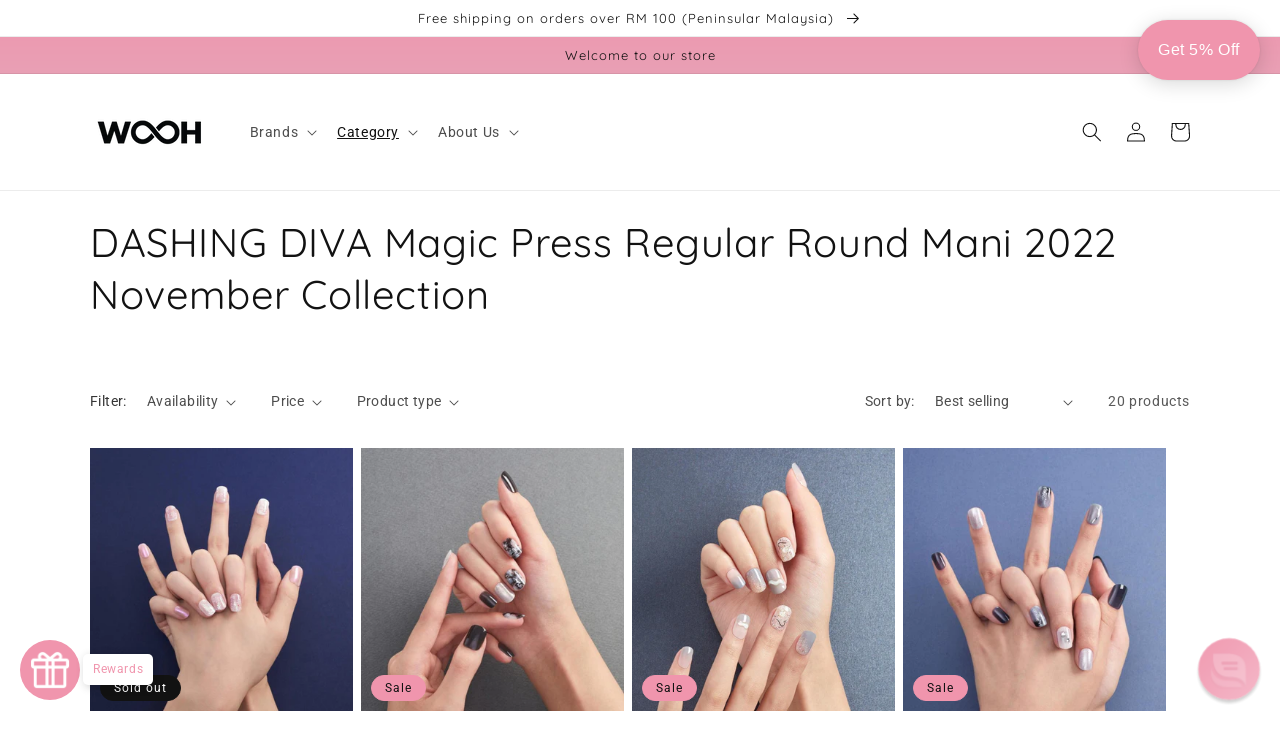

--- FILE ---
content_type: text/html; charset=utf-8
request_url: https://wooh.my/collections/dashing-diva-magic-press-regular-round-mani-2022-november-collection
body_size: 43567
content:
<!doctype html>
<html class="no-js" lang="en">
  <head>
    <meta charset="utf-8">
    <meta http-equiv="X-UA-Compatible" content="IE=edge">
    <meta name="viewport" content="width=device-width,initial-scale=1">
    <meta name="theme-color" content="">
    <link rel="canonical" href="https://wooh.my/collections/dashing-diva-magic-press-regular-round-mani-2022-november-collection">
    <link rel="preconnect" href="https://cdn.shopify.com" crossorigin><link rel="icon" type="image/png" href="//wooh.my/cdn/shop/files/Logo_PNG_Artboard_40_897ad7cc-4ae9-44ec-8829-db2e4b8ef842.png?crop=center&height=32&v=1648543798&width=32"><link rel="preconnect" href="https://fonts.shopifycdn.com" crossorigin></script>
<!-- Global site tag (gtag.js) - Google Ads: 689301225 -->
<script async src="https://www.googletagmanager.com/gtag/js?id=AW-689301225"></script>
<script>
  window.dataLayer = window.dataLayer || [];
  function gtag(){dataLayer.push(arguments);}
  gtag('js', new Date());

  gtag('config', 'AW-689301225');
</script>


    <title>
      DASHING DIVA Magic Press Regular Round Mani 2022 November Collection
 &ndash; WOOH</title>

    

    

<meta property="og:site_name" content="WOOH">
<meta property="og:url" content="https://wooh.my/collections/dashing-diva-magic-press-regular-round-mani-2022-november-collection">
<meta property="og:title" content="DASHING DIVA Magic Press Regular Round Mani 2022 November Collection">
<meta property="og:type" content="website">
<meta property="og:description" content="WooH is a Malaysian one-stop beauty and skincare shopping platform. We are an official Malaysian supplier for all the brands we stock and we bring you the best deals at affordable prices. Get in touch with us today."><meta property="og:image" content="http://wooh.my/cdn/shop/files/Logo_PNG_Artboard_40_897ad7cc-4ae9-44ec-8829-db2e4b8ef842.png?height=628&pad_color=ffffff&v=1648543798&width=1200">
  <meta property="og:image:secure_url" content="https://wooh.my/cdn/shop/files/Logo_PNG_Artboard_40_897ad7cc-4ae9-44ec-8829-db2e4b8ef842.png?height=628&pad_color=ffffff&v=1648543798&width=1200">
  <meta property="og:image:width" content="1200">
  <meta property="og:image:height" content="628"><meta name="twitter:card" content="summary_large_image">
<meta name="twitter:title" content="DASHING DIVA Magic Press Regular Round Mani 2022 November Collection">
<meta name="twitter:description" content="WooH is a Malaysian one-stop beauty and skincare shopping platform. We are an official Malaysian supplier for all the brands we stock and we bring you the best deals at affordable prices. Get in touch with us today.">


    <script src="//wooh.my/cdn/shop/t/6/assets/global.js?v=135116476141006970691648716667" defer="defer"></script>
    <script>window.performance && window.performance.mark && window.performance.mark('shopify.content_for_header.start');</script><meta name="google-site-verification" content="91DQvEb_p7ys5rfBGRMIEmhWTSMY7VCuwUOViV6raQY">
<meta name="google-site-verification" content="_GKgTXb586p7kXERy4yjAwfC02_fAHtrUm__XfxaFGc">
<meta name="google-site-verification" content="XOQnS4rmP2zhM6HfHIEAOF1VOHJSTszsLrhSw3uCfL4">
<meta name="google-site-verification" content="GYYDk7tKjsOa2GB95afGzAPCNL4FiLQXGCEna-y0vU4">
<meta name="facebook-domain-verification" content="ppqg9pf6x40p451csh3ablojt0cm1o">
<meta name="google-site-verification" content="Z_nNyhGLIi30LeEZRtBC1iNyNOAcBp3mLG2I3vP-YhU">
<meta id="shopify-digital-wallet" name="shopify-digital-wallet" content="/5374902343/digital_wallets/dialog">
<link rel="alternate" type="application/atom+xml" title="Feed" href="/collections/dashing-diva-magic-press-regular-round-mani-2022-november-collection.atom" />
<link rel="next" href="/collections/dashing-diva-magic-press-regular-round-mani-2022-november-collection?page=2">
<link rel="alternate" hreflang="x-default" href="https://wooh.my/collections/dashing-diva-magic-press-regular-round-mani-2022-november-collection">
<link rel="alternate" hreflang="en" href="https://wooh.my/collections/dashing-diva-magic-press-regular-round-mani-2022-november-collection">
<link rel="alternate" hreflang="ms" href="https://wooh.my/ms/collections/dashing-diva-magic-press-regular-round-mani-2022-november-collection">
<link rel="alternate" type="application/json+oembed" href="https://wooh.my/collections/dashing-diva-magic-press-regular-round-mani-2022-november-collection.oembed">
<script async="async" src="/checkouts/internal/preloads.js?locale=en-MY"></script>
<script id="shopify-features" type="application/json">{"accessToken":"b042d178db86267e6f34972bd9423d76","betas":["rich-media-storefront-analytics"],"domain":"wooh.my","predictiveSearch":true,"shopId":5374902343,"locale":"en"}</script>
<script>var Shopify = Shopify || {};
Shopify.shop = "wooh-my.myshopify.com";
Shopify.locale = "en";
Shopify.currency = {"active":"MYR","rate":"1.0"};
Shopify.country = "MY";
Shopify.theme = {"name":"Dawn","id":129352433826,"schema_name":"Dawn","schema_version":"4.0.0","theme_store_id":887,"role":"main"};
Shopify.theme.handle = "null";
Shopify.theme.style = {"id":null,"handle":null};
Shopify.cdnHost = "wooh.my/cdn";
Shopify.routes = Shopify.routes || {};
Shopify.routes.root = "/";</script>
<script type="module">!function(o){(o.Shopify=o.Shopify||{}).modules=!0}(window);</script>
<script>!function(o){function n(){var o=[];function n(){o.push(Array.prototype.slice.apply(arguments))}return n.q=o,n}var t=o.Shopify=o.Shopify||{};t.loadFeatures=n(),t.autoloadFeatures=n()}(window);</script>
<script id="shop-js-analytics" type="application/json">{"pageType":"collection"}</script>
<script defer="defer" async type="module" src="//wooh.my/cdn/shopifycloud/shop-js/modules/v2/client.init-shop-cart-sync_BApSsMSl.en.esm.js"></script>
<script defer="defer" async type="module" src="//wooh.my/cdn/shopifycloud/shop-js/modules/v2/chunk.common_CBoos6YZ.esm.js"></script>
<script type="module">
  await import("//wooh.my/cdn/shopifycloud/shop-js/modules/v2/client.init-shop-cart-sync_BApSsMSl.en.esm.js");
await import("//wooh.my/cdn/shopifycloud/shop-js/modules/v2/chunk.common_CBoos6YZ.esm.js");

  window.Shopify.SignInWithShop?.initShopCartSync?.({"fedCMEnabled":true,"windoidEnabled":true});

</script>
<script>(function() {
  var isLoaded = false;
  function asyncLoad() {
    if (isLoaded) return;
    isLoaded = true;
    var urls = ["\/\/cdn.shopify.com\/proxy\/f3da780df82ccbef3afd44625d5b11c035ba817ed8410197ed98cc276bec0672\/bingshoppingtool-t2app-prod.trafficmanager.net\/uet\/tracking_script?shop=wooh-my.myshopify.com\u0026sp-cache-control=cHVibGljLCBtYXgtYWdlPTkwMA","https:\/\/www.pxucdn.com\/apps\/uso.js?shop=wooh-my.myshopify.com","\/\/cdn.shopify.com\/proxy\/7470ac615a9b6834c12527412e257fd5e7420ac2b56c75213c10dec56f089d14\/api.goaffpro.com\/loader.js?shop=wooh-my.myshopify.com\u0026sp-cache-control=cHVibGljLCBtYXgtYWdlPTkwMA","https:\/\/cdn.reamaze.com\/assets\/reamaze-loader.js?shop=wooh-my.myshopify.com","https:\/\/widgets.automizely.com\/loyalty\/v1\/main.js?connection_id=a04783fc6aad4256af6819f11277219a\u0026mapped_org_id=6ed1688f8e8dde4318e34cd3de9c8393_v1\u0026shop=wooh-my.myshopify.com","https:\/\/onetapsignup.com\/otg\/shopify-script.js?shop=wooh-my.myshopify.com","https:\/\/www.glowloyalty.com\/main.js?id=1693\u0026shop=wooh-my.myshopify.com","\/\/cdn.shopify.com\/proxy\/3332c158b650e1b2de97fc6f4f34300d52652f271fd253edcdb49f89779b25b2\/bucket.useifsapp.com\/theme-files-min\/js\/ifs-script-tag-min.js?v=2\u0026shop=wooh-my.myshopify.com\u0026sp-cache-control=cHVibGljLCBtYXgtYWdlPTkwMA","https:\/\/atome-paylater-fe.s3-accelerate.amazonaws.com\/merchant-plugins\/production\/static\/price_divider\/main.js?platform=SHOPIFY\u0026country=MY\u0026price_divider_applied_on=all\u0026shop=wooh-my.myshopify.com"];
    for (var i = 0; i < urls.length; i++) {
      var s = document.createElement('script');
      s.type = 'text/javascript';
      s.async = true;
      s.src = urls[i];
      var x = document.getElementsByTagName('script')[0];
      x.parentNode.insertBefore(s, x);
    }
  };
  if(window.attachEvent) {
    window.attachEvent('onload', asyncLoad);
  } else {
    window.addEventListener('load', asyncLoad, false);
  }
})();</script>
<script id="__st">var __st={"a":5374902343,"offset":28800,"reqid":"66eb1fb4-ec8a-4382-a397-1f06507b3d60-1768923143","pageurl":"wooh.my\/collections\/dashing-diva-magic-press-regular-round-mani-2022-november-collection","u":"48e2a7f5059c","p":"collection","rtyp":"collection","rid":290769961122};</script>
<script>window.ShopifyPaypalV4VisibilityTracking = true;</script>
<script id="captcha-bootstrap">!function(){'use strict';const t='contact',e='account',n='new_comment',o=[[t,t],['blogs',n],['comments',n],[t,'customer']],c=[[e,'customer_login'],[e,'guest_login'],[e,'recover_customer_password'],[e,'create_customer']],r=t=>t.map((([t,e])=>`form[action*='/${t}']:not([data-nocaptcha='true']) input[name='form_type'][value='${e}']`)).join(','),a=t=>()=>t?[...document.querySelectorAll(t)].map((t=>t.form)):[];function s(){const t=[...o],e=r(t);return a(e)}const i='password',u='form_key',d=['recaptcha-v3-token','g-recaptcha-response','h-captcha-response',i],f=()=>{try{return window.sessionStorage}catch{return}},m='__shopify_v',_=t=>t.elements[u];function p(t,e,n=!1){try{const o=window.sessionStorage,c=JSON.parse(o.getItem(e)),{data:r}=function(t){const{data:e,action:n}=t;return t[m]||n?{data:e,action:n}:{data:t,action:n}}(c);for(const[e,n]of Object.entries(r))t.elements[e]&&(t.elements[e].value=n);n&&o.removeItem(e)}catch(o){console.error('form repopulation failed',{error:o})}}const l='form_type',E='cptcha';function T(t){t.dataset[E]=!0}const w=window,h=w.document,L='Shopify',v='ce_forms',y='captcha';let A=!1;((t,e)=>{const n=(g='f06e6c50-85a8-45c8-87d0-21a2b65856fe',I='https://cdn.shopify.com/shopifycloud/storefront-forms-hcaptcha/ce_storefront_forms_captcha_hcaptcha.v1.5.2.iife.js',D={infoText:'Protected by hCaptcha',privacyText:'Privacy',termsText:'Terms'},(t,e,n)=>{const o=w[L][v],c=o.bindForm;if(c)return c(t,g,e,D).then(n);var r;o.q.push([[t,g,e,D],n]),r=I,A||(h.body.append(Object.assign(h.createElement('script'),{id:'captcha-provider',async:!0,src:r})),A=!0)});var g,I,D;w[L]=w[L]||{},w[L][v]=w[L][v]||{},w[L][v].q=[],w[L][y]=w[L][y]||{},w[L][y].protect=function(t,e){n(t,void 0,e),T(t)},Object.freeze(w[L][y]),function(t,e,n,w,h,L){const[v,y,A,g]=function(t,e,n){const i=e?o:[],u=t?c:[],d=[...i,...u],f=r(d),m=r(i),_=r(d.filter((([t,e])=>n.includes(e))));return[a(f),a(m),a(_),s()]}(w,h,L),I=t=>{const e=t.target;return e instanceof HTMLFormElement?e:e&&e.form},D=t=>v().includes(t);t.addEventListener('submit',(t=>{const e=I(t);if(!e)return;const n=D(e)&&!e.dataset.hcaptchaBound&&!e.dataset.recaptchaBound,o=_(e),c=g().includes(e)&&(!o||!o.value);(n||c)&&t.preventDefault(),c&&!n&&(function(t){try{if(!f())return;!function(t){const e=f();if(!e)return;const n=_(t);if(!n)return;const o=n.value;o&&e.removeItem(o)}(t);const e=Array.from(Array(32),(()=>Math.random().toString(36)[2])).join('');!function(t,e){_(t)||t.append(Object.assign(document.createElement('input'),{type:'hidden',name:u})),t.elements[u].value=e}(t,e),function(t,e){const n=f();if(!n)return;const o=[...t.querySelectorAll(`input[type='${i}']`)].map((({name:t})=>t)),c=[...d,...o],r={};for(const[a,s]of new FormData(t).entries())c.includes(a)||(r[a]=s);n.setItem(e,JSON.stringify({[m]:1,action:t.action,data:r}))}(t,e)}catch(e){console.error('failed to persist form',e)}}(e),e.submit())}));const S=(t,e)=>{t&&!t.dataset[E]&&(n(t,e.some((e=>e===t))),T(t))};for(const o of['focusin','change'])t.addEventListener(o,(t=>{const e=I(t);D(e)&&S(e,y())}));const B=e.get('form_key'),M=e.get(l),P=B&&M;t.addEventListener('DOMContentLoaded',(()=>{const t=y();if(P)for(const e of t)e.elements[l].value===M&&p(e,B);[...new Set([...A(),...v().filter((t=>'true'===t.dataset.shopifyCaptcha))])].forEach((e=>S(e,t)))}))}(h,new URLSearchParams(w.location.search),n,t,e,['guest_login'])})(!0,!0)}();</script>
<script integrity="sha256-4kQ18oKyAcykRKYeNunJcIwy7WH5gtpwJnB7kiuLZ1E=" data-source-attribution="shopify.loadfeatures" defer="defer" src="//wooh.my/cdn/shopifycloud/storefront/assets/storefront/load_feature-a0a9edcb.js" crossorigin="anonymous"></script>
<script data-source-attribution="shopify.dynamic_checkout.dynamic.init">var Shopify=Shopify||{};Shopify.PaymentButton=Shopify.PaymentButton||{isStorefrontPortableWallets:!0,init:function(){window.Shopify.PaymentButton.init=function(){};var t=document.createElement("script");t.src="https://wooh.my/cdn/shopifycloud/portable-wallets/latest/portable-wallets.en.js",t.type="module",document.head.appendChild(t)}};
</script>
<script data-source-attribution="shopify.dynamic_checkout.buyer_consent">
  function portableWalletsHideBuyerConsent(e){var t=document.getElementById("shopify-buyer-consent"),n=document.getElementById("shopify-subscription-policy-button");t&&n&&(t.classList.add("hidden"),t.setAttribute("aria-hidden","true"),n.removeEventListener("click",e))}function portableWalletsShowBuyerConsent(e){var t=document.getElementById("shopify-buyer-consent"),n=document.getElementById("shopify-subscription-policy-button");t&&n&&(t.classList.remove("hidden"),t.removeAttribute("aria-hidden"),n.addEventListener("click",e))}window.Shopify?.PaymentButton&&(window.Shopify.PaymentButton.hideBuyerConsent=portableWalletsHideBuyerConsent,window.Shopify.PaymentButton.showBuyerConsent=portableWalletsShowBuyerConsent);
</script>
<script data-source-attribution="shopify.dynamic_checkout.cart.bootstrap">document.addEventListener("DOMContentLoaded",(function(){function t(){return document.querySelector("shopify-accelerated-checkout-cart, shopify-accelerated-checkout")}if(t())Shopify.PaymentButton.init();else{new MutationObserver((function(e,n){t()&&(Shopify.PaymentButton.init(),n.disconnect())})).observe(document.body,{childList:!0,subtree:!0})}}));
</script>
<script id="sections-script" data-sections="header,footer" defer="defer" src="//wooh.my/cdn/shop/t/6/compiled_assets/scripts.js?v=6783"></script>
<script>window.performance && window.performance.mark && window.performance.mark('shopify.content_for_header.end');</script>


    <style data-shopify>
      @font-face {
  font-family: Roboto;
  font-weight: 400;
  font-style: normal;
  font-display: swap;
  src: url("//wooh.my/cdn/fonts/roboto/roboto_n4.2019d890f07b1852f56ce63ba45b2db45d852cba.woff2") format("woff2"),
       url("//wooh.my/cdn/fonts/roboto/roboto_n4.238690e0007583582327135619c5f7971652fa9d.woff") format("woff");
}

      @font-face {
  font-family: Roboto;
  font-weight: 700;
  font-style: normal;
  font-display: swap;
  src: url("//wooh.my/cdn/fonts/roboto/roboto_n7.f38007a10afbbde8976c4056bfe890710d51dec2.woff2") format("woff2"),
       url("//wooh.my/cdn/fonts/roboto/roboto_n7.94bfdd3e80c7be00e128703d245c207769d763f9.woff") format("woff");
}

      @font-face {
  font-family: Roboto;
  font-weight: 400;
  font-style: italic;
  font-display: swap;
  src: url("//wooh.my/cdn/fonts/roboto/roboto_i4.57ce898ccda22ee84f49e6b57ae302250655e2d4.woff2") format("woff2"),
       url("//wooh.my/cdn/fonts/roboto/roboto_i4.b21f3bd061cbcb83b824ae8c7671a82587b264bf.woff") format("woff");
}

      @font-face {
  font-family: Roboto;
  font-weight: 700;
  font-style: italic;
  font-display: swap;
  src: url("//wooh.my/cdn/fonts/roboto/roboto_i7.7ccaf9410746f2c53340607c42c43f90a9005937.woff2") format("woff2"),
       url("//wooh.my/cdn/fonts/roboto/roboto_i7.49ec21cdd7148292bffea74c62c0df6e93551516.woff") format("woff");
}

      @font-face {
  font-family: Quicksand;
  font-weight: 400;
  font-style: normal;
  font-display: swap;
  src: url("//wooh.my/cdn/fonts/quicksand/quicksand_n4.bf8322a9d1da765aa396ad7b6eeb81930a6214de.woff2") format("woff2"),
       url("//wooh.my/cdn/fonts/quicksand/quicksand_n4.fa4cbd232d3483059e72b11f7239959a64c98426.woff") format("woff");
}


      :root {
        --font-body-family: Roboto, sans-serif;
        --font-body-style: normal;
        --font-body-weight: 400;

        --font-heading-family: Quicksand, sans-serif;
        --font-heading-style: normal;
        --font-heading-weight: 400;

        --font-body-scale: 1.0;
        --font-heading-scale: 1.0;

        --color-base-text: 18, 18, 18;
        --color-shadow: 18, 18, 18;
        --color-base-background-1: 255, 255, 255;
        --color-base-background-2: 255, 255, 255;
        --color-base-solid-button-labels: 18, 18, 18;
        --color-base-outline-button-labels: 240, 149, 173;
        --color-base-accent-1: 240, 149, 173;
        --color-base-accent-2: 240, 149, 173;
        --payment-terms-background-color: #ffffff;

        --gradient-base-background-1: #ffffff;
        --gradient-base-background-2: #ffffff;
        --gradient-base-accent-1: linear-gradient(180deg, rgba(240, 149, 173, 1), rgba(168, 255, 251, 1) 100%);
        --gradient-base-accent-2: #f095ad;

        --media-padding: px;
        --media-border-opacity: 0.05;
        --media-border-width: 1px;
        --media-radius: 0px;
        --media-shadow-opacity: 0.0;
        --media-shadow-horizontal-offset: 0px;
        --media-shadow-vertical-offset: 4px;
        --media-shadow-blur-radius: 0px;

        --page-width: 120rem;
        --page-width-margin: 0rem;

        --card-image-padding: 0.0rem;
        --card-corner-radius: 0.0rem;
        --card-text-alignment: left;
        --card-border-width: 0.0rem;
        --card-border-opacity: 0.1;
        --card-shadow-opacity: 0.0;
        --card-shadow-horizontal-offset: 0.0rem;
        --card-shadow-vertical-offset: 0.4rem;
        --card-shadow-blur-radius: 0.0rem;

        --badge-corner-radius: 4.0rem;

        --popup-border-width: 1px;
        --popup-border-opacity: 0.1;
        --popup-corner-radius: 0px;
        --popup-shadow-opacity: 0.0;
        --popup-shadow-horizontal-offset: 0px;
        --popup-shadow-vertical-offset: 4px;
        --popup-shadow-blur-radius: 0px;

        --drawer-border-width: 1px;
        --drawer-border-opacity: 0.1;
        --drawer-shadow-opacity: 0.0;
        --drawer-shadow-horizontal-offset: 0px;
        --drawer-shadow-vertical-offset: 4px;
        --drawer-shadow-blur-radius: 5px;

        --spacing-sections-desktop: 0px;
        --spacing-sections-mobile: 0px;

        --grid-desktop-vertical-spacing: 8px;
        --grid-desktop-horizontal-spacing: 8px;
        --grid-mobile-vertical-spacing: 4px;
        --grid-mobile-horizontal-spacing: 4px;

        --text-boxes-border-opacity: 0.1;
        --text-boxes-border-width: 0px;
        --text-boxes-radius: 0px;
        --text-boxes-shadow-opacity: 0.0;
        --text-boxes-shadow-horizontal-offset: 0px;
        --text-boxes-shadow-vertical-offset: 4px;
        --text-boxes-shadow-blur-radius: 0px;

        --buttons-radius: 0px;
        --buttons-radius-outset: 0px;
        --buttons-border-width: 1px;
        --buttons-border-opacity: 1.0;
        --buttons-shadow-opacity: 0.0;
        --buttons-shadow-horizontal-offset: 0px;
        --buttons-shadow-vertical-offset: 4px;
        --buttons-shadow-blur-radius: 0px;
        --buttons-border-offset: 0px;

        --inputs-radius: 0px;
        --inputs-border-width: 1px;
        --inputs-border-opacity: 0.55;
        --inputs-shadow-opacity: 0.0;
        --inputs-shadow-horizontal-offset: 0px;
        --inputs-margin-offset: 0px;
        --inputs-shadow-vertical-offset: 4px;
        --inputs-shadow-blur-radius: 0px;
        --inputs-radius-outset: 0px;

        --variant-pills-radius: 40px;
        --variant-pills-border-width: 1px;
        --variant-pills-border-opacity: 0.55;
        --variant-pills-shadow-opacity: 0.0;
        --variant-pills-shadow-horizontal-offset: 0px;
        --variant-pills-shadow-vertical-offset: 4px;
        --variant-pills-shadow-blur-radius: 0px;
      }

      *,
      *::before,
      *::after {
        box-sizing: inherit;
      }

      html {
        box-sizing: border-box;
        font-size: calc(var(--font-body-scale) * 62.5%);
        height: 100%;
      }

      body {
        display: grid;
        grid-template-rows: auto auto 1fr auto;
        grid-template-columns: 100%;
        min-height: 100%;
        margin: 0;
        font-size: 1.5rem;
        letter-spacing: 0.06rem;
        line-height: calc(1 + 0.8 / var(--font-body-scale));
        font-family: var(--font-body-family);
        font-style: var(--font-body-style);
        font-weight: var(--font-body-weight);
      }

      @media screen and (min-width: 750px) {
        body {
          font-size: 1.6rem;
        }
      }
    </style>

    <link href="//wooh.my/cdn/shop/t/6/assets/base.css?v=144997082486365258741648716685" rel="stylesheet" type="text/css" media="all" />
<link rel="preload" as="font" href="//wooh.my/cdn/fonts/roboto/roboto_n4.2019d890f07b1852f56ce63ba45b2db45d852cba.woff2" type="font/woff2" crossorigin><link rel="preload" as="font" href="//wooh.my/cdn/fonts/quicksand/quicksand_n4.bf8322a9d1da765aa396ad7b6eeb81930a6214de.woff2" type="font/woff2" crossorigin><link rel="stylesheet" href="//wooh.my/cdn/shop/t/6/assets/component-predictive-search.css?v=165644661289088488651648716663" media="print" onload="this.media='all'"><script>document.documentElement.className = document.documentElement.className.replace('no-js', 'js');
    if (Shopify.designMode) {
      document.documentElement.classList.add('shopify-design-mode');
    }
    </script>
    
<!-- Start of Judge.me Core -->
<link rel="dns-prefetch" href="https://cdn.judge.me/">
<script data-cfasync='false' class='jdgm-settings-script'>window.jdgmSettings={"pagination":5,"disable_web_reviews":false,"badge_no_review_text":"No reviews","badge_n_reviews_text":"{{ n }} review/reviews","badge_star_color":"#f095ad","hide_badge_preview_if_no_reviews":true,"badge_hide_text":false,"enforce_center_preview_badge":false,"widget_title":"Customer Reviews","widget_open_form_text":"Write a review","widget_close_form_text":"Cancel review","widget_refresh_page_text":"Refresh page","widget_summary_text":"Based on {{ number_of_reviews }} review/reviews","widget_no_review_text":"Be the first to write a review","widget_name_field_text":"Display name","widget_verified_name_field_text":"Verified Name (public)","widget_name_placeholder_text":"Display name","widget_required_field_error_text":"This field is required.","widget_email_field_text":"Email address","widget_verified_email_field_text":"Verified Email (private, can not be edited)","widget_email_placeholder_text":"Your email address","widget_email_field_error_text":"Please enter a valid email address.","widget_rating_field_text":"Rating","widget_review_title_field_text":"Review Title","widget_review_title_placeholder_text":"Give your review a title","widget_review_body_field_text":"Review content","widget_review_body_placeholder_text":"Start writing here...","widget_pictures_field_text":"Picture/Video (optional)","widget_submit_review_text":"Submit Review","widget_submit_verified_review_text":"Submit Verified Review","widget_submit_success_msg_with_auto_publish":"Thank you! Please refresh the page in a few moments to see your review. You can remove or edit your review by logging into \u003ca href='https://judge.me/login' target='_blank' rel='nofollow noopener'\u003eJudge.me\u003c/a\u003e","widget_submit_success_msg_no_auto_publish":"Thank you! Your review will be published as soon as it is approved by the shop admin. You can remove or edit your review by logging into \u003ca href='https://judge.me/login' target='_blank' rel='nofollow noopener'\u003eJudge.me\u003c/a\u003e","widget_show_default_reviews_out_of_total_text":"Showing {{ n_reviews_shown }} out of {{ n_reviews }} reviews.","widget_show_all_link_text":"Show all","widget_show_less_link_text":"Show less","widget_author_said_text":"{{ reviewer_name }} said:","widget_days_text":"{{ n }} days ago","widget_weeks_text":"{{ n }} week/weeks ago","widget_months_text":"{{ n }} month/months ago","widget_years_text":"{{ n }} year/years ago","widget_yesterday_text":"Yesterday","widget_today_text":"Today","widget_replied_text":"\u003e\u003e {{ shop_name }} replied:","widget_read_more_text":"Read more","widget_reviewer_name_as_initial":"","widget_rating_filter_color":"","widget_rating_filter_see_all_text":"See all reviews","widget_sorting_most_recent_text":"Most Recent","widget_sorting_highest_rating_text":"Highest Rating","widget_sorting_lowest_rating_text":"Lowest Rating","widget_sorting_with_pictures_text":"Only Pictures","widget_sorting_most_helpful_text":"Most Helpful","widget_open_question_form_text":"Ask a question","widget_reviews_subtab_text":"Reviews","widget_questions_subtab_text":"Questions","widget_question_label_text":"Question","widget_answer_label_text":"Answer","widget_question_placeholder_text":"Write your question here","widget_submit_question_text":"Submit Question","widget_question_submit_success_text":"Thank you for your question! We will notify you once it gets answered.","widget_star_color":"#f095ad","verified_badge_text":"Verified","verified_badge_bg_color":"","verified_badge_text_color":"","verified_badge_placement":"left-of-reviewer-name","widget_review_max_height":2,"widget_hide_border":false,"widget_social_share":true,"widget_thumb":false,"widget_review_location_show":false,"widget_location_format":"country_iso_code","all_reviews_include_out_of_store_products":true,"all_reviews_out_of_store_text":"(out of store)","all_reviews_pagination":100,"all_reviews_product_name_prefix_text":"about","enable_review_pictures":true,"enable_question_anwser":false,"widget_theme":"leex","review_date_format":"timestamp","default_sort_method":"most-recent","widget_product_reviews_subtab_text":"Product Reviews","widget_shop_reviews_subtab_text":"Shop Reviews","widget_other_products_reviews_text":"Reviews for other products","widget_store_reviews_subtab_text":"Store reviews","widget_no_store_reviews_text":"This store hasn't received any reviews yet","widget_web_restriction_product_reviews_text":"This product hasn't received any reviews yet","widget_no_items_text":"No items found","widget_show_more_text":"Show more","widget_write_a_store_review_text":"Write a Store Review","widget_other_languages_heading":"Reviews in Other Languages","widget_translate_review_text":"Translate review to {{ language }}","widget_translating_review_text":"Translating...","widget_show_original_translation_text":"Show original ({{ language }})","widget_translate_review_failed_text":"Review couldn't be translated.","widget_translate_review_retry_text":"Retry","widget_translate_review_try_again_later_text":"Try again later","show_product_url_for_grouped_product":false,"widget_sorting_pictures_first_text":"Pictures First","show_pictures_on_all_rev_page_mobile":false,"show_pictures_on_all_rev_page_desktop":false,"floating_tab_hide_mobile_install_preference":false,"floating_tab_button_name":"★ Reviews","floating_tab_title":"Let customers speak for us","floating_tab_button_color":"#000000","floating_tab_button_background_color":"#f095ad","floating_tab_url":"","floating_tab_url_enabled":true,"floating_tab_tab_style":"text","all_reviews_text_badge_text":"Customers rate us {{ shop.metafields.judgeme.all_reviews_rating | round: 1 }}/5 based on {{ shop.metafields.judgeme.all_reviews_count }} reviews.","all_reviews_text_badge_text_branded_style":"{{ shop.metafields.judgeme.all_reviews_rating | round: 1 }} out of 5 stars based on {{ shop.metafields.judgeme.all_reviews_count }} reviews","is_all_reviews_text_badge_a_link":false,"show_stars_for_all_reviews_text_badge":false,"all_reviews_text_badge_url":"","all_reviews_text_style":"text","all_reviews_text_color_style":"judgeme_brand_color","all_reviews_text_color":"#108474","all_reviews_text_show_jm_brand":true,"featured_carousel_show_header":true,"featured_carousel_title":"What our customers say","testimonials_carousel_title":"Customers are saying","videos_carousel_title":"Real customer stories","cards_carousel_title":"Customers are saying","featured_carousel_count_text":"from {{ n }} reviews","featured_carousel_add_link_to_all_reviews_page":false,"featured_carousel_url":"","featured_carousel_show_images":true,"featured_carousel_autoslide_interval":5,"featured_carousel_arrows_on_the_sides":false,"featured_carousel_height":250,"featured_carousel_width":80,"featured_carousel_image_size":0,"featured_carousel_image_height":250,"featured_carousel_arrow_color":"#eeeeee","verified_count_badge_style":"vintage","verified_count_badge_orientation":"horizontal","verified_count_badge_color_style":"judgeme_brand_color","verified_count_badge_color":"#108474","is_verified_count_badge_a_link":false,"verified_count_badge_url":"","verified_count_badge_show_jm_brand":true,"widget_rating_preset_default":5,"widget_first_sub_tab":"product-reviews","widget_show_histogram":true,"widget_histogram_use_custom_color":false,"widget_pagination_use_custom_color":false,"widget_star_use_custom_color":false,"widget_verified_badge_use_custom_color":false,"widget_write_review_use_custom_color":false,"picture_reminder_submit_button":"Upload Pictures","enable_review_videos":true,"mute_video_by_default":false,"widget_sorting_videos_first_text":"Videos First","widget_review_pending_text":"Pending","featured_carousel_items_for_large_screen":3,"social_share_options_order":"Facebook,Twitter","remove_microdata_snippet":true,"disable_json_ld":false,"enable_json_ld_products":false,"preview_badge_show_question_text":false,"preview_badge_no_question_text":"No questions","preview_badge_n_question_text":"{{ number_of_questions }} question/questions","qa_badge_show_icon":false,"qa_badge_position":"same-row","remove_judgeme_branding":false,"widget_add_search_bar":false,"widget_search_bar_placeholder":"Search","widget_sorting_verified_only_text":"Verified only","featured_carousel_theme":"default","featured_carousel_show_rating":true,"featured_carousel_show_title":true,"featured_carousel_show_body":true,"featured_carousel_show_date":false,"featured_carousel_show_reviewer":false,"featured_carousel_show_product":false,"featured_carousel_header_background_color":"#108474","featured_carousel_header_text_color":"#ffffff","featured_carousel_name_product_separator":"reviewed","featured_carousel_full_star_background":"#108474","featured_carousel_empty_star_background":"#dadada","featured_carousel_vertical_theme_background":"#f9fafb","featured_carousel_verified_badge_enable":false,"featured_carousel_verified_badge_color":"#108474","featured_carousel_border_style":"round","featured_carousel_review_line_length_limit":3,"featured_carousel_more_reviews_button_text":"Read more reviews","featured_carousel_view_product_button_text":"View product","all_reviews_page_load_reviews_on":"scroll","all_reviews_page_load_more_text":"Load More Reviews","disable_fb_tab_reviews":false,"enable_ajax_cdn_cache":false,"widget_public_name_text":"displayed publicly like","default_reviewer_name":"John Smith","default_reviewer_name_has_non_latin":true,"widget_reviewer_anonymous":"Anonymous","medals_widget_title":"Judge.me Review Medals","medals_widget_background_color":"#f9fafb","medals_widget_position":"footer_all_pages","medals_widget_border_color":"#f9fafb","medals_widget_verified_text_position":"left","medals_widget_use_monochromatic_version":false,"medals_widget_elements_color":"#108474","show_reviewer_avatar":true,"widget_invalid_yt_video_url_error_text":"Not a YouTube video URL","widget_max_length_field_error_text":"Please enter no more than {0} characters.","widget_show_country_flag":false,"widget_show_collected_via_shop_app":true,"widget_verified_by_shop_badge_style":"light","widget_verified_by_shop_text":"Verified by Shop","widget_show_photo_gallery":true,"widget_load_with_code_splitting":true,"widget_ugc_install_preference":false,"widget_ugc_title":"Made by us, Shared by you","widget_ugc_subtitle":"Tag us to see your picture featured in our page","widget_ugc_arrows_color":"#ffffff","widget_ugc_primary_button_text":"Buy Now","widget_ugc_primary_button_background_color":"#108474","widget_ugc_primary_button_text_color":"#ffffff","widget_ugc_primary_button_border_width":"0","widget_ugc_primary_button_border_style":"none","widget_ugc_primary_button_border_color":"#108474","widget_ugc_primary_button_border_radius":"25","widget_ugc_secondary_button_text":"Load More","widget_ugc_secondary_button_background_color":"#ffffff","widget_ugc_secondary_button_text_color":"#108474","widget_ugc_secondary_button_border_width":"2","widget_ugc_secondary_button_border_style":"solid","widget_ugc_secondary_button_border_color":"#108474","widget_ugc_secondary_button_border_radius":"25","widget_ugc_reviews_button_text":"View Reviews","widget_ugc_reviews_button_background_color":"#ffffff","widget_ugc_reviews_button_text_color":"#108474","widget_ugc_reviews_button_border_width":"2","widget_ugc_reviews_button_border_style":"solid","widget_ugc_reviews_button_border_color":"#108474","widget_ugc_reviews_button_border_radius":"25","widget_ugc_reviews_button_link_to":"judgeme-reviews-page","widget_ugc_show_post_date":true,"widget_ugc_max_width":"800","widget_rating_metafield_value_type":true,"widget_primary_color":"#108474","widget_enable_secondary_color":false,"widget_secondary_color":"#edf5f5","widget_summary_average_rating_text":"{{ average_rating }} out of 5","widget_media_grid_title":"Customer photos \u0026 videos","widget_media_grid_see_more_text":"See more","widget_round_style":false,"widget_show_product_medals":true,"widget_verified_by_judgeme_text":"Verified by Judge.me","widget_show_store_medals":true,"widget_verified_by_judgeme_text_in_store_medals":"Verified by Judge.me","widget_media_field_exceed_quantity_message":"Sorry, we can only accept {{ max_media }} for one review.","widget_media_field_exceed_limit_message":"{{ file_name }} is too large, please select a {{ media_type }} less than {{ size_limit }}MB.","widget_review_submitted_text":"Review Submitted!","widget_question_submitted_text":"Question Submitted!","widget_close_form_text_question":"Cancel","widget_write_your_answer_here_text":"Write your answer here","widget_enabled_branded_link":true,"widget_show_collected_by_judgeme":false,"widget_reviewer_name_color":"","widget_write_review_text_color":"","widget_write_review_bg_color":"","widget_collected_by_judgeme_text":"collected by Judge.me","widget_pagination_type":"standard","widget_load_more_text":"Load More","widget_load_more_color":"#108474","widget_full_review_text":"Full Review","widget_read_more_reviews_text":"Read More Reviews","widget_read_questions_text":"Read Questions","widget_questions_and_answers_text":"Questions \u0026 Answers","widget_verified_by_text":"Verified by","widget_verified_text":"Verified","widget_number_of_reviews_text":"{{ number_of_reviews }} reviews","widget_back_button_text":"Back","widget_next_button_text":"Next","widget_custom_forms_filter_button":"Filters","custom_forms_style":"vertical","widget_show_review_information":false,"how_reviews_are_collected":"How reviews are collected?","widget_show_review_keywords":false,"widget_gdpr_statement":"How we use your data: We'll only contact you about the review you left, and only if necessary. By submitting your review, you agree to Judge.me's \u003ca href='https://judge.me/terms' target='_blank' rel='nofollow noopener'\u003eterms\u003c/a\u003e, \u003ca href='https://judge.me/privacy' target='_blank' rel='nofollow noopener'\u003eprivacy\u003c/a\u003e and \u003ca href='https://judge.me/content-policy' target='_blank' rel='nofollow noopener'\u003econtent\u003c/a\u003e policies.","widget_multilingual_sorting_enabled":false,"widget_translate_review_content_enabled":false,"widget_translate_review_content_method":"manual","popup_widget_review_selection":"automatically_with_pictures","popup_widget_round_border_style":true,"popup_widget_show_title":true,"popup_widget_show_body":true,"popup_widget_show_reviewer":false,"popup_widget_show_product":true,"popup_widget_show_pictures":true,"popup_widget_use_review_picture":true,"popup_widget_show_on_home_page":true,"popup_widget_show_on_product_page":true,"popup_widget_show_on_collection_page":true,"popup_widget_show_on_cart_page":true,"popup_widget_position":"bottom_left","popup_widget_first_review_delay":5,"popup_widget_duration":5,"popup_widget_interval":5,"popup_widget_review_count":5,"popup_widget_hide_on_mobile":true,"review_snippet_widget_round_border_style":true,"review_snippet_widget_card_color":"#FFFFFF","review_snippet_widget_slider_arrows_background_color":"#FFFFFF","review_snippet_widget_slider_arrows_color":"#000000","review_snippet_widget_star_color":"#108474","show_product_variant":false,"all_reviews_product_variant_label_text":"Variant: ","widget_show_verified_branding":false,"widget_ai_summary_title":"Customers say","widget_ai_summary_disclaimer":"AI-powered review summary based on recent customer reviews","widget_show_ai_summary":false,"widget_show_ai_summary_bg":false,"widget_show_review_title_input":true,"redirect_reviewers_invited_via_email":"review_widget","request_store_review_after_product_review":false,"request_review_other_products_in_order":false,"review_form_color_scheme":"default","review_form_corner_style":"square","review_form_star_color":{},"review_form_text_color":"#333333","review_form_background_color":"#ffffff","review_form_field_background_color":"#fafafa","review_form_button_color":{},"review_form_button_text_color":"#ffffff","review_form_modal_overlay_color":"#000000","review_content_screen_title_text":"How would you rate this product?","review_content_introduction_text":"We would love it if you would share a bit about your experience.","store_review_form_title_text":"How would you rate this store?","store_review_form_introduction_text":"We would love it if you would share a bit about your experience.","show_review_guidance_text":true,"one_star_review_guidance_text":"Poor","five_star_review_guidance_text":"Great","customer_information_screen_title_text":"About you","customer_information_introduction_text":"Please tell us more about you.","custom_questions_screen_title_text":"Your experience in more detail","custom_questions_introduction_text":"Here are a few questions to help us understand more about your experience.","review_submitted_screen_title_text":"Thanks for your review!","review_submitted_screen_thank_you_text":"We are processing it and it will appear on the store soon.","review_submitted_screen_email_verification_text":"Please confirm your email by clicking the link we just sent you. This helps us keep reviews authentic.","review_submitted_request_store_review_text":"Would you like to share your experience of shopping with us?","review_submitted_review_other_products_text":"Would you like to review these products?","store_review_screen_title_text":"Would you like to share your experience of shopping with us?","store_review_introduction_text":"We value your feedback and use it to improve. Please share any thoughts or suggestions you have.","reviewer_media_screen_title_picture_text":"Share a picture","reviewer_media_introduction_picture_text":"Upload a photo to support your review.","reviewer_media_screen_title_video_text":"Share a video","reviewer_media_introduction_video_text":"Upload a video to support your review.","reviewer_media_screen_title_picture_or_video_text":"Share a picture or video","reviewer_media_introduction_picture_or_video_text":"Upload a photo or video to support your review.","reviewer_media_youtube_url_text":"Paste your Youtube URL here","advanced_settings_next_step_button_text":"Next","advanced_settings_close_review_button_text":"Close","modal_write_review_flow":false,"write_review_flow_required_text":"Required","write_review_flow_privacy_message_text":"We respect your privacy.","write_review_flow_anonymous_text":"Post review as anonymous","write_review_flow_visibility_text":"This won't be visible to other customers.","write_review_flow_multiple_selection_help_text":"Select as many as you like","write_review_flow_single_selection_help_text":"Select one option","write_review_flow_required_field_error_text":"This field is required","write_review_flow_invalid_email_error_text":"Please enter a valid email address","write_review_flow_max_length_error_text":"Max. {{ max_length }} characters.","write_review_flow_media_upload_text":"\u003cb\u003eClick to upload\u003c/b\u003e or drag and drop","write_review_flow_gdpr_statement":"We'll only contact you about your review if necessary. By submitting your review, you agree to our \u003ca href='https://judge.me/terms' target='_blank' rel='nofollow noopener'\u003eterms and conditions\u003c/a\u003e and \u003ca href='https://judge.me/privacy' target='_blank' rel='nofollow noopener'\u003eprivacy policy\u003c/a\u003e.","rating_only_reviews_enabled":false,"show_negative_reviews_help_screen":false,"new_review_flow_help_screen_rating_threshold":3,"negative_review_resolution_screen_title_text":"Tell us more","negative_review_resolution_text":"Your experience matters to us. If there were issues with your purchase, we're here to help. Feel free to reach out to us, we'd love the opportunity to make things right.","negative_review_resolution_button_text":"Contact us","negative_review_resolution_proceed_with_review_text":"Leave a review","negative_review_resolution_subject":"Issue with purchase from {{ shop_name }}.{{ order_name }}","preview_badge_collection_page_install_status":false,"widget_review_custom_css":"","preview_badge_custom_css":"","preview_badge_stars_count":"5-stars","featured_carousel_custom_css":"","floating_tab_custom_css":"","all_reviews_widget_custom_css":"","medals_widget_custom_css":"","verified_badge_custom_css":"","all_reviews_text_custom_css":"","transparency_badges_collected_via_store_invite":false,"transparency_badges_from_another_provider":false,"transparency_badges_collected_from_store_visitor":false,"transparency_badges_collected_by_verified_review_provider":false,"transparency_badges_earned_reward":false,"transparency_badges_collected_via_store_invite_text":"Review collected via store invitation","transparency_badges_from_another_provider_text":"Review collected from another provider","transparency_badges_collected_from_store_visitor_text":"Review collected from a store visitor","transparency_badges_written_in_google_text":"Review written in Google","transparency_badges_written_in_etsy_text":"Review written in Etsy","transparency_badges_written_in_shop_app_text":"Review written in Shop App","transparency_badges_earned_reward_text":"Review earned a reward for future purchase","product_review_widget_per_page":10,"widget_store_review_label_text":"Review about the store","checkout_comment_extension_title_on_product_page":"Customer Comments","checkout_comment_extension_num_latest_comment_show":5,"checkout_comment_extension_format":"name_and_timestamp","checkout_comment_customer_name":"last_initial","checkout_comment_comment_notification":true,"preview_badge_collection_page_install_preference":true,"preview_badge_home_page_install_preference":true,"preview_badge_product_page_install_preference":true,"review_widget_install_preference":"","review_carousel_install_preference":true,"floating_reviews_tab_install_preference":"none","verified_reviews_count_badge_install_preference":true,"all_reviews_text_install_preference":false,"review_widget_best_location":false,"judgeme_medals_install_preference":false,"review_widget_revamp_enabled":false,"review_widget_qna_enabled":false,"review_widget_header_theme":"minimal","review_widget_widget_title_enabled":true,"review_widget_header_text_size":"medium","review_widget_header_text_weight":"regular","review_widget_average_rating_style":"compact","review_widget_bar_chart_enabled":true,"review_widget_bar_chart_type":"numbers","review_widget_bar_chart_style":"standard","review_widget_expanded_media_gallery_enabled":false,"review_widget_reviews_section_theme":"standard","review_widget_image_style":"thumbnails","review_widget_review_image_ratio":"square","review_widget_stars_size":"medium","review_widget_verified_badge":"standard_text","review_widget_review_title_text_size":"medium","review_widget_review_text_size":"medium","review_widget_review_text_length":"medium","review_widget_number_of_columns_desktop":3,"review_widget_carousel_transition_speed":5,"review_widget_custom_questions_answers_display":"always","review_widget_button_text_color":"#FFFFFF","review_widget_text_color":"#000000","review_widget_lighter_text_color":"#7B7B7B","review_widget_corner_styling":"soft","review_widget_review_word_singular":"review","review_widget_review_word_plural":"reviews","review_widget_voting_label":"Helpful?","review_widget_shop_reply_label":"Reply from {{ shop_name }}:","review_widget_filters_title":"Filters","qna_widget_question_word_singular":"Question","qna_widget_question_word_plural":"Questions","qna_widget_answer_reply_label":"Answer from {{ answerer_name }}:","qna_content_screen_title_text":"Ask a question about this product","qna_widget_question_required_field_error_text":"Please enter your question.","qna_widget_flow_gdpr_statement":"We'll only contact you about your question if necessary. By submitting your question, you agree to our \u003ca href='https://judge.me/terms' target='_blank' rel='nofollow noopener'\u003eterms and conditions\u003c/a\u003e and \u003ca href='https://judge.me/privacy' target='_blank' rel='nofollow noopener'\u003eprivacy policy\u003c/a\u003e.","qna_widget_question_submitted_text":"Thanks for your question!","qna_widget_close_form_text_question":"Close","qna_widget_question_submit_success_text":"We’ll notify you by email when your question is answered.","all_reviews_widget_v2025_enabled":false,"all_reviews_widget_v2025_header_theme":"default","all_reviews_widget_v2025_widget_title_enabled":true,"all_reviews_widget_v2025_header_text_size":"medium","all_reviews_widget_v2025_header_text_weight":"regular","all_reviews_widget_v2025_average_rating_style":"compact","all_reviews_widget_v2025_bar_chart_enabled":true,"all_reviews_widget_v2025_bar_chart_type":"numbers","all_reviews_widget_v2025_bar_chart_style":"standard","all_reviews_widget_v2025_expanded_media_gallery_enabled":false,"all_reviews_widget_v2025_show_store_medals":true,"all_reviews_widget_v2025_show_photo_gallery":true,"all_reviews_widget_v2025_show_review_keywords":false,"all_reviews_widget_v2025_show_ai_summary":false,"all_reviews_widget_v2025_show_ai_summary_bg":false,"all_reviews_widget_v2025_add_search_bar":false,"all_reviews_widget_v2025_default_sort_method":"most-recent","all_reviews_widget_v2025_reviews_per_page":10,"all_reviews_widget_v2025_reviews_section_theme":"default","all_reviews_widget_v2025_image_style":"thumbnails","all_reviews_widget_v2025_review_image_ratio":"square","all_reviews_widget_v2025_stars_size":"medium","all_reviews_widget_v2025_verified_badge":"bold_badge","all_reviews_widget_v2025_review_title_text_size":"medium","all_reviews_widget_v2025_review_text_size":"medium","all_reviews_widget_v2025_review_text_length":"medium","all_reviews_widget_v2025_number_of_columns_desktop":3,"all_reviews_widget_v2025_carousel_transition_speed":5,"all_reviews_widget_v2025_custom_questions_answers_display":"always","all_reviews_widget_v2025_show_product_variant":false,"all_reviews_widget_v2025_show_reviewer_avatar":true,"all_reviews_widget_v2025_reviewer_name_as_initial":"","all_reviews_widget_v2025_review_location_show":false,"all_reviews_widget_v2025_location_format":"","all_reviews_widget_v2025_show_country_flag":false,"all_reviews_widget_v2025_verified_by_shop_badge_style":"light","all_reviews_widget_v2025_social_share":false,"all_reviews_widget_v2025_social_share_options_order":"Facebook,Twitter,LinkedIn,Pinterest","all_reviews_widget_v2025_pagination_type":"standard","all_reviews_widget_v2025_button_text_color":"#FFFFFF","all_reviews_widget_v2025_text_color":"#000000","all_reviews_widget_v2025_lighter_text_color":"#7B7B7B","all_reviews_widget_v2025_corner_styling":"soft","all_reviews_widget_v2025_title":"Customer reviews","all_reviews_widget_v2025_ai_summary_title":"Customers say about this store","all_reviews_widget_v2025_no_review_text":"Be the first to write a review","platform":"shopify","branding_url":"https://app.judge.me/reviews/stores/wooh.my","branding_text":"Powered by Judge.me","locale":"en","reply_name":"WOOH","widget_version":"2.1","footer":true,"autopublish":true,"review_dates":true,"enable_custom_form":false,"shop_use_review_site":true,"shop_locale":"en","enable_multi_locales_translations":false,"show_review_title_input":true,"review_verification_email_status":"always","can_be_branded":true,"reply_name_text":"WOOH"};</script> <style class='jdgm-settings-style'>.jdgm-xx{left:0}:not(.jdgm-prev-badge__stars)>.jdgm-star{color:#f095ad}.jdgm-histogram .jdgm-star.jdgm-star{color:#f095ad}.jdgm-preview-badge .jdgm-star.jdgm-star{color:#f095ad}.jdgm-prev-badge[data-average-rating='0.00']{display:none !important}.jdgm-author-all-initials{display:none !important}.jdgm-author-last-initial{display:none !important}.jdgm-rev-widg__title{visibility:hidden}.jdgm-rev-widg__summary-text{visibility:hidden}.jdgm-prev-badge__text{visibility:hidden}.jdgm-rev__replier:before{content:'WOOH'}.jdgm-rev__prod-link-prefix:before{content:'about'}.jdgm-rev__variant-label:before{content:'Variant: '}.jdgm-rev__out-of-store-text:before{content:'(out of store)'}@media only screen and (min-width: 768px){.jdgm-rev__pics .jdgm-rev_all-rev-page-picture-separator,.jdgm-rev__pics .jdgm-rev__product-picture{display:none}}@media only screen and (max-width: 768px){.jdgm-rev__pics .jdgm-rev_all-rev-page-picture-separator,.jdgm-rev__pics .jdgm-rev__product-picture{display:none}}.jdgm-review-widget[data-from-snippet="true"]{display:none !important}.jdgm-all-reviews-text[data-from-snippet="true"]{display:none !important}.jdgm-medals-section[data-from-snippet="true"]{display:none !important}.jdgm-ugc-media-wrapper[data-from-snippet="true"]{display:none !important}.jdgm-revs-tab-btn,.jdgm-revs-tab-btn:hover{background-color:#f095ad}.jdgm-revs-tab-btn,.jdgm-revs-tab-btn:hover{color:#000000}.jdgm-rev__transparency-badge[data-badge-type="review_collected_via_store_invitation"]{display:none !important}.jdgm-rev__transparency-badge[data-badge-type="review_collected_from_another_provider"]{display:none !important}.jdgm-rev__transparency-badge[data-badge-type="review_collected_from_store_visitor"]{display:none !important}.jdgm-rev__transparency-badge[data-badge-type="review_written_in_etsy"]{display:none !important}.jdgm-rev__transparency-badge[data-badge-type="review_written_in_google_business"]{display:none !important}.jdgm-rev__transparency-badge[data-badge-type="review_written_in_shop_app"]{display:none !important}.jdgm-rev__transparency-badge[data-badge-type="review_earned_for_future_purchase"]{display:none !important}
</style> <style class='jdgm-settings-style'></style> <script data-cfasync="false" type="text/javascript" async src="https://cdnwidget.judge.me/shopify_v2/leex.js" id="judgeme_widget_leex_js"></script>
<link id="judgeme_widget_leex_css" rel="stylesheet" type="text/css" media="nope!" onload="this.media='all'" href="https://cdnwidget.judge.me/shopify_v2/leex.css">

  
  
  
  <style class='jdgm-miracle-styles'>
  @-webkit-keyframes jdgm-spin{0%{-webkit-transform:rotate(0deg);-ms-transform:rotate(0deg);transform:rotate(0deg)}100%{-webkit-transform:rotate(359deg);-ms-transform:rotate(359deg);transform:rotate(359deg)}}@keyframes jdgm-spin{0%{-webkit-transform:rotate(0deg);-ms-transform:rotate(0deg);transform:rotate(0deg)}100%{-webkit-transform:rotate(359deg);-ms-transform:rotate(359deg);transform:rotate(359deg)}}@font-face{font-family:'JudgemeStar';src:url("[data-uri]") format("woff");font-weight:normal;font-style:normal}.jdgm-star{font-family:'JudgemeStar';display:inline !important;text-decoration:none !important;padding:0 4px 0 0 !important;margin:0 !important;font-weight:bold;opacity:1;-webkit-font-smoothing:antialiased;-moz-osx-font-smoothing:grayscale}.jdgm-star:hover{opacity:1}.jdgm-star:last-of-type{padding:0 !important}.jdgm-star.jdgm--on:before{content:"\e000"}.jdgm-star.jdgm--off:before{content:"\e001"}.jdgm-star.jdgm--half:before{content:"\e002"}.jdgm-widget *{margin:0;line-height:1.4;-webkit-box-sizing:border-box;-moz-box-sizing:border-box;box-sizing:border-box;-webkit-overflow-scrolling:touch}.jdgm-hidden{display:none !important;visibility:hidden !important}.jdgm-temp-hidden{display:none}.jdgm-spinner{width:40px;height:40px;margin:auto;border-radius:50%;border-top:2px solid #eee;border-right:2px solid #eee;border-bottom:2px solid #eee;border-left:2px solid #ccc;-webkit-animation:jdgm-spin 0.8s infinite linear;animation:jdgm-spin 0.8s infinite linear}.jdgm-prev-badge{display:block !important}

</style>


  
  
   


<script data-cfasync='false' class='jdgm-script'>
!function(e){window.jdgm=window.jdgm||{},jdgm.CDN_HOST="https://cdn.judge.me/",
jdgm.docReady=function(d){(e.attachEvent?"complete"===e.readyState:"loading"!==e.readyState)?
setTimeout(d,0):e.addEventListener("DOMContentLoaded",d)},jdgm.loadCSS=function(d,t,o,s){
!o&&jdgm.loadCSS.requestedUrls.indexOf(d)>=0||(jdgm.loadCSS.requestedUrls.push(d),
(s=e.createElement("link")).rel="stylesheet",s.class="jdgm-stylesheet",s.media="nope!",
s.href=d,s.onload=function(){this.media="all",t&&setTimeout(t)},e.body.appendChild(s))},
jdgm.loadCSS.requestedUrls=[],jdgm.loadJS=function(e,d){var t=new XMLHttpRequest;
t.onreadystatechange=function(){4===t.readyState&&(Function(t.response)(),d&&d(t.response))},
t.open("GET",e),t.send()},jdgm.docReady((function(){(window.jdgmLoadCSS||e.querySelectorAll(
".jdgm-widget, .jdgm-all-reviews-page").length>0)&&(jdgmSettings.widget_load_with_code_splitting?
parseFloat(jdgmSettings.widget_version)>=3?jdgm.loadCSS(jdgm.CDN_HOST+"widget_v3/base.css"):
jdgm.loadCSS(jdgm.CDN_HOST+"widget/base.css"):jdgm.loadCSS(jdgm.CDN_HOST+"shopify_v2.css"),
jdgm.loadJS(jdgm.CDN_HOST+"loader.js"))}))}(document);
</script>

<noscript><link rel="stylesheet" type="text/css" media="all" href="https://cdn.judge.me/shopify_v2.css"></noscript>
<!-- End of Judge.me Core -->



  <!-- REAMAZE INTEGRATION START - DO NOT REMOVE -->
<!-- Reamaze Config file - DO NOT REMOVE -->
<script type="text/javascript">
  var _support = _support || { 'ui': {}, 'user': {} };
  _support.account = "wooh-my";
</script>

<!-- reamaze_embeddable_10941_s -->
<!-- Embeddable - wooh.my Chat / Contact Form Shoutbox -->
<script type="text/javascript">
  var _support = _support || { 'ui': {}, 'user': {} };
  _support['account'] = 'wooh-my';
  _support['ui']['contactMode'] = 'default';
  _support['ui']['enableKb'] = 'true';
  _support['ui']['styles'] = {
    widgetColor: 'rgb(240, 149, 173)',
    gradient: true,
  };
  _support['ui']['shoutboxFacesMode'] = "default";
  _support['ui']['shoutboxHeaderLogo'] = true;
  _support['ui']['widget'] = {
    displayOn: 'all',
    allowBotProcessing: true,
    label: {
      text: 'Let us know if you have any questions! &#128522;',
      mode: "notification",
      delay: 3,
      duration: 30,
      sound: true,
    },
    position: 'bottom-right',
    mobilePosition: 'bottom-right'
  };
  _support['apps'] = {
    recentConversations: {},
    faq: {"enabled":true},
    orders: {"enabled":true}
  };
</script>
<!-- reamaze_embeddable_10941_e -->

<!-- Reamaze SSO file - DO NOT REMOVE -->


<!-- REAMAZE INTEGRATION END - DO NOT REMOVE -->

<!-- BEGIN app block: shopify://apps/judge-me-reviews/blocks/judgeme_core/61ccd3b1-a9f2-4160-9fe9-4fec8413e5d8 --><!-- Start of Judge.me Core -->






<link rel="dns-prefetch" href="https://cdnwidget.judge.me">
<link rel="dns-prefetch" href="https://cdn.judge.me">
<link rel="dns-prefetch" href="https://cdn1.judge.me">
<link rel="dns-prefetch" href="https://api.judge.me">

<script data-cfasync='false' class='jdgm-settings-script'>window.jdgmSettings={"pagination":5,"disable_web_reviews":false,"badge_no_review_text":"No reviews","badge_n_reviews_text":"{{ n }} review/reviews","badge_star_color":"#f095ad","hide_badge_preview_if_no_reviews":true,"badge_hide_text":false,"enforce_center_preview_badge":false,"widget_title":"Customer Reviews","widget_open_form_text":"Write a review","widget_close_form_text":"Cancel review","widget_refresh_page_text":"Refresh page","widget_summary_text":"Based on {{ number_of_reviews }} review/reviews","widget_no_review_text":"Be the first to write a review","widget_name_field_text":"Display name","widget_verified_name_field_text":"Verified Name (public)","widget_name_placeholder_text":"Display name","widget_required_field_error_text":"This field is required.","widget_email_field_text":"Email address","widget_verified_email_field_text":"Verified Email (private, can not be edited)","widget_email_placeholder_text":"Your email address","widget_email_field_error_text":"Please enter a valid email address.","widget_rating_field_text":"Rating","widget_review_title_field_text":"Review Title","widget_review_title_placeholder_text":"Give your review a title","widget_review_body_field_text":"Review content","widget_review_body_placeholder_text":"Start writing here...","widget_pictures_field_text":"Picture/Video (optional)","widget_submit_review_text":"Submit Review","widget_submit_verified_review_text":"Submit Verified Review","widget_submit_success_msg_with_auto_publish":"Thank you! Please refresh the page in a few moments to see your review. You can remove or edit your review by logging into \u003ca href='https://judge.me/login' target='_blank' rel='nofollow noopener'\u003eJudge.me\u003c/a\u003e","widget_submit_success_msg_no_auto_publish":"Thank you! Your review will be published as soon as it is approved by the shop admin. You can remove or edit your review by logging into \u003ca href='https://judge.me/login' target='_blank' rel='nofollow noopener'\u003eJudge.me\u003c/a\u003e","widget_show_default_reviews_out_of_total_text":"Showing {{ n_reviews_shown }} out of {{ n_reviews }} reviews.","widget_show_all_link_text":"Show all","widget_show_less_link_text":"Show less","widget_author_said_text":"{{ reviewer_name }} said:","widget_days_text":"{{ n }} days ago","widget_weeks_text":"{{ n }} week/weeks ago","widget_months_text":"{{ n }} month/months ago","widget_years_text":"{{ n }} year/years ago","widget_yesterday_text":"Yesterday","widget_today_text":"Today","widget_replied_text":"\u003e\u003e {{ shop_name }} replied:","widget_read_more_text":"Read more","widget_reviewer_name_as_initial":"","widget_rating_filter_color":"","widget_rating_filter_see_all_text":"See all reviews","widget_sorting_most_recent_text":"Most Recent","widget_sorting_highest_rating_text":"Highest Rating","widget_sorting_lowest_rating_text":"Lowest Rating","widget_sorting_with_pictures_text":"Only Pictures","widget_sorting_most_helpful_text":"Most Helpful","widget_open_question_form_text":"Ask a question","widget_reviews_subtab_text":"Reviews","widget_questions_subtab_text":"Questions","widget_question_label_text":"Question","widget_answer_label_text":"Answer","widget_question_placeholder_text":"Write your question here","widget_submit_question_text":"Submit Question","widget_question_submit_success_text":"Thank you for your question! We will notify you once it gets answered.","widget_star_color":"#f095ad","verified_badge_text":"Verified","verified_badge_bg_color":"","verified_badge_text_color":"","verified_badge_placement":"left-of-reviewer-name","widget_review_max_height":2,"widget_hide_border":false,"widget_social_share":true,"widget_thumb":false,"widget_review_location_show":false,"widget_location_format":"country_iso_code","all_reviews_include_out_of_store_products":true,"all_reviews_out_of_store_text":"(out of store)","all_reviews_pagination":100,"all_reviews_product_name_prefix_text":"about","enable_review_pictures":true,"enable_question_anwser":false,"widget_theme":"leex","review_date_format":"timestamp","default_sort_method":"most-recent","widget_product_reviews_subtab_text":"Product Reviews","widget_shop_reviews_subtab_text":"Shop Reviews","widget_other_products_reviews_text":"Reviews for other products","widget_store_reviews_subtab_text":"Store reviews","widget_no_store_reviews_text":"This store hasn't received any reviews yet","widget_web_restriction_product_reviews_text":"This product hasn't received any reviews yet","widget_no_items_text":"No items found","widget_show_more_text":"Show more","widget_write_a_store_review_text":"Write a Store Review","widget_other_languages_heading":"Reviews in Other Languages","widget_translate_review_text":"Translate review to {{ language }}","widget_translating_review_text":"Translating...","widget_show_original_translation_text":"Show original ({{ language }})","widget_translate_review_failed_text":"Review couldn't be translated.","widget_translate_review_retry_text":"Retry","widget_translate_review_try_again_later_text":"Try again later","show_product_url_for_grouped_product":false,"widget_sorting_pictures_first_text":"Pictures First","show_pictures_on_all_rev_page_mobile":false,"show_pictures_on_all_rev_page_desktop":false,"floating_tab_hide_mobile_install_preference":false,"floating_tab_button_name":"★ Reviews","floating_tab_title":"Let customers speak for us","floating_tab_button_color":"#000000","floating_tab_button_background_color":"#f095ad","floating_tab_url":"","floating_tab_url_enabled":true,"floating_tab_tab_style":"text","all_reviews_text_badge_text":"Customers rate us {{ shop.metafields.judgeme.all_reviews_rating | round: 1 }}/5 based on {{ shop.metafields.judgeme.all_reviews_count }} reviews.","all_reviews_text_badge_text_branded_style":"{{ shop.metafields.judgeme.all_reviews_rating | round: 1 }} out of 5 stars based on {{ shop.metafields.judgeme.all_reviews_count }} reviews","is_all_reviews_text_badge_a_link":false,"show_stars_for_all_reviews_text_badge":false,"all_reviews_text_badge_url":"","all_reviews_text_style":"text","all_reviews_text_color_style":"judgeme_brand_color","all_reviews_text_color":"#108474","all_reviews_text_show_jm_brand":true,"featured_carousel_show_header":true,"featured_carousel_title":"What our customers say","testimonials_carousel_title":"Customers are saying","videos_carousel_title":"Real customer stories","cards_carousel_title":"Customers are saying","featured_carousel_count_text":"from {{ n }} reviews","featured_carousel_add_link_to_all_reviews_page":false,"featured_carousel_url":"","featured_carousel_show_images":true,"featured_carousel_autoslide_interval":5,"featured_carousel_arrows_on_the_sides":false,"featured_carousel_height":250,"featured_carousel_width":80,"featured_carousel_image_size":0,"featured_carousel_image_height":250,"featured_carousel_arrow_color":"#eeeeee","verified_count_badge_style":"vintage","verified_count_badge_orientation":"horizontal","verified_count_badge_color_style":"judgeme_brand_color","verified_count_badge_color":"#108474","is_verified_count_badge_a_link":false,"verified_count_badge_url":"","verified_count_badge_show_jm_brand":true,"widget_rating_preset_default":5,"widget_first_sub_tab":"product-reviews","widget_show_histogram":true,"widget_histogram_use_custom_color":false,"widget_pagination_use_custom_color":false,"widget_star_use_custom_color":false,"widget_verified_badge_use_custom_color":false,"widget_write_review_use_custom_color":false,"picture_reminder_submit_button":"Upload Pictures","enable_review_videos":true,"mute_video_by_default":false,"widget_sorting_videos_first_text":"Videos First","widget_review_pending_text":"Pending","featured_carousel_items_for_large_screen":3,"social_share_options_order":"Facebook,Twitter","remove_microdata_snippet":true,"disable_json_ld":false,"enable_json_ld_products":false,"preview_badge_show_question_text":false,"preview_badge_no_question_text":"No questions","preview_badge_n_question_text":"{{ number_of_questions }} question/questions","qa_badge_show_icon":false,"qa_badge_position":"same-row","remove_judgeme_branding":false,"widget_add_search_bar":false,"widget_search_bar_placeholder":"Search","widget_sorting_verified_only_text":"Verified only","featured_carousel_theme":"default","featured_carousel_show_rating":true,"featured_carousel_show_title":true,"featured_carousel_show_body":true,"featured_carousel_show_date":false,"featured_carousel_show_reviewer":false,"featured_carousel_show_product":false,"featured_carousel_header_background_color":"#108474","featured_carousel_header_text_color":"#ffffff","featured_carousel_name_product_separator":"reviewed","featured_carousel_full_star_background":"#108474","featured_carousel_empty_star_background":"#dadada","featured_carousel_vertical_theme_background":"#f9fafb","featured_carousel_verified_badge_enable":false,"featured_carousel_verified_badge_color":"#108474","featured_carousel_border_style":"round","featured_carousel_review_line_length_limit":3,"featured_carousel_more_reviews_button_text":"Read more reviews","featured_carousel_view_product_button_text":"View product","all_reviews_page_load_reviews_on":"scroll","all_reviews_page_load_more_text":"Load More Reviews","disable_fb_tab_reviews":false,"enable_ajax_cdn_cache":false,"widget_public_name_text":"displayed publicly like","default_reviewer_name":"John Smith","default_reviewer_name_has_non_latin":true,"widget_reviewer_anonymous":"Anonymous","medals_widget_title":"Judge.me Review Medals","medals_widget_background_color":"#f9fafb","medals_widget_position":"footer_all_pages","medals_widget_border_color":"#f9fafb","medals_widget_verified_text_position":"left","medals_widget_use_monochromatic_version":false,"medals_widget_elements_color":"#108474","show_reviewer_avatar":true,"widget_invalid_yt_video_url_error_text":"Not a YouTube video URL","widget_max_length_field_error_text":"Please enter no more than {0} characters.","widget_show_country_flag":false,"widget_show_collected_via_shop_app":true,"widget_verified_by_shop_badge_style":"light","widget_verified_by_shop_text":"Verified by Shop","widget_show_photo_gallery":true,"widget_load_with_code_splitting":true,"widget_ugc_install_preference":false,"widget_ugc_title":"Made by us, Shared by you","widget_ugc_subtitle":"Tag us to see your picture featured in our page","widget_ugc_arrows_color":"#ffffff","widget_ugc_primary_button_text":"Buy Now","widget_ugc_primary_button_background_color":"#108474","widget_ugc_primary_button_text_color":"#ffffff","widget_ugc_primary_button_border_width":"0","widget_ugc_primary_button_border_style":"none","widget_ugc_primary_button_border_color":"#108474","widget_ugc_primary_button_border_radius":"25","widget_ugc_secondary_button_text":"Load More","widget_ugc_secondary_button_background_color":"#ffffff","widget_ugc_secondary_button_text_color":"#108474","widget_ugc_secondary_button_border_width":"2","widget_ugc_secondary_button_border_style":"solid","widget_ugc_secondary_button_border_color":"#108474","widget_ugc_secondary_button_border_radius":"25","widget_ugc_reviews_button_text":"View Reviews","widget_ugc_reviews_button_background_color":"#ffffff","widget_ugc_reviews_button_text_color":"#108474","widget_ugc_reviews_button_border_width":"2","widget_ugc_reviews_button_border_style":"solid","widget_ugc_reviews_button_border_color":"#108474","widget_ugc_reviews_button_border_radius":"25","widget_ugc_reviews_button_link_to":"judgeme-reviews-page","widget_ugc_show_post_date":true,"widget_ugc_max_width":"800","widget_rating_metafield_value_type":true,"widget_primary_color":"#108474","widget_enable_secondary_color":false,"widget_secondary_color":"#edf5f5","widget_summary_average_rating_text":"{{ average_rating }} out of 5","widget_media_grid_title":"Customer photos \u0026 videos","widget_media_grid_see_more_text":"See more","widget_round_style":false,"widget_show_product_medals":true,"widget_verified_by_judgeme_text":"Verified by Judge.me","widget_show_store_medals":true,"widget_verified_by_judgeme_text_in_store_medals":"Verified by Judge.me","widget_media_field_exceed_quantity_message":"Sorry, we can only accept {{ max_media }} for one review.","widget_media_field_exceed_limit_message":"{{ file_name }} is too large, please select a {{ media_type }} less than {{ size_limit }}MB.","widget_review_submitted_text":"Review Submitted!","widget_question_submitted_text":"Question Submitted!","widget_close_form_text_question":"Cancel","widget_write_your_answer_here_text":"Write your answer here","widget_enabled_branded_link":true,"widget_show_collected_by_judgeme":false,"widget_reviewer_name_color":"","widget_write_review_text_color":"","widget_write_review_bg_color":"","widget_collected_by_judgeme_text":"collected by Judge.me","widget_pagination_type":"standard","widget_load_more_text":"Load More","widget_load_more_color":"#108474","widget_full_review_text":"Full Review","widget_read_more_reviews_text":"Read More Reviews","widget_read_questions_text":"Read Questions","widget_questions_and_answers_text":"Questions \u0026 Answers","widget_verified_by_text":"Verified by","widget_verified_text":"Verified","widget_number_of_reviews_text":"{{ number_of_reviews }} reviews","widget_back_button_text":"Back","widget_next_button_text":"Next","widget_custom_forms_filter_button":"Filters","custom_forms_style":"vertical","widget_show_review_information":false,"how_reviews_are_collected":"How reviews are collected?","widget_show_review_keywords":false,"widget_gdpr_statement":"How we use your data: We'll only contact you about the review you left, and only if necessary. By submitting your review, you agree to Judge.me's \u003ca href='https://judge.me/terms' target='_blank' rel='nofollow noopener'\u003eterms\u003c/a\u003e, \u003ca href='https://judge.me/privacy' target='_blank' rel='nofollow noopener'\u003eprivacy\u003c/a\u003e and \u003ca href='https://judge.me/content-policy' target='_blank' rel='nofollow noopener'\u003econtent\u003c/a\u003e policies.","widget_multilingual_sorting_enabled":false,"widget_translate_review_content_enabled":false,"widget_translate_review_content_method":"manual","popup_widget_review_selection":"automatically_with_pictures","popup_widget_round_border_style":true,"popup_widget_show_title":true,"popup_widget_show_body":true,"popup_widget_show_reviewer":false,"popup_widget_show_product":true,"popup_widget_show_pictures":true,"popup_widget_use_review_picture":true,"popup_widget_show_on_home_page":true,"popup_widget_show_on_product_page":true,"popup_widget_show_on_collection_page":true,"popup_widget_show_on_cart_page":true,"popup_widget_position":"bottom_left","popup_widget_first_review_delay":5,"popup_widget_duration":5,"popup_widget_interval":5,"popup_widget_review_count":5,"popup_widget_hide_on_mobile":true,"review_snippet_widget_round_border_style":true,"review_snippet_widget_card_color":"#FFFFFF","review_snippet_widget_slider_arrows_background_color":"#FFFFFF","review_snippet_widget_slider_arrows_color":"#000000","review_snippet_widget_star_color":"#108474","show_product_variant":false,"all_reviews_product_variant_label_text":"Variant: ","widget_show_verified_branding":false,"widget_ai_summary_title":"Customers say","widget_ai_summary_disclaimer":"AI-powered review summary based on recent customer reviews","widget_show_ai_summary":false,"widget_show_ai_summary_bg":false,"widget_show_review_title_input":true,"redirect_reviewers_invited_via_email":"review_widget","request_store_review_after_product_review":false,"request_review_other_products_in_order":false,"review_form_color_scheme":"default","review_form_corner_style":"square","review_form_star_color":{},"review_form_text_color":"#333333","review_form_background_color":"#ffffff","review_form_field_background_color":"#fafafa","review_form_button_color":{},"review_form_button_text_color":"#ffffff","review_form_modal_overlay_color":"#000000","review_content_screen_title_text":"How would you rate this product?","review_content_introduction_text":"We would love it if you would share a bit about your experience.","store_review_form_title_text":"How would you rate this store?","store_review_form_introduction_text":"We would love it if you would share a bit about your experience.","show_review_guidance_text":true,"one_star_review_guidance_text":"Poor","five_star_review_guidance_text":"Great","customer_information_screen_title_text":"About you","customer_information_introduction_text":"Please tell us more about you.","custom_questions_screen_title_text":"Your experience in more detail","custom_questions_introduction_text":"Here are a few questions to help us understand more about your experience.","review_submitted_screen_title_text":"Thanks for your review!","review_submitted_screen_thank_you_text":"We are processing it and it will appear on the store soon.","review_submitted_screen_email_verification_text":"Please confirm your email by clicking the link we just sent you. This helps us keep reviews authentic.","review_submitted_request_store_review_text":"Would you like to share your experience of shopping with us?","review_submitted_review_other_products_text":"Would you like to review these products?","store_review_screen_title_text":"Would you like to share your experience of shopping with us?","store_review_introduction_text":"We value your feedback and use it to improve. Please share any thoughts or suggestions you have.","reviewer_media_screen_title_picture_text":"Share a picture","reviewer_media_introduction_picture_text":"Upload a photo to support your review.","reviewer_media_screen_title_video_text":"Share a video","reviewer_media_introduction_video_text":"Upload a video to support your review.","reviewer_media_screen_title_picture_or_video_text":"Share a picture or video","reviewer_media_introduction_picture_or_video_text":"Upload a photo or video to support your review.","reviewer_media_youtube_url_text":"Paste your Youtube URL here","advanced_settings_next_step_button_text":"Next","advanced_settings_close_review_button_text":"Close","modal_write_review_flow":false,"write_review_flow_required_text":"Required","write_review_flow_privacy_message_text":"We respect your privacy.","write_review_flow_anonymous_text":"Post review as anonymous","write_review_flow_visibility_text":"This won't be visible to other customers.","write_review_flow_multiple_selection_help_text":"Select as many as you like","write_review_flow_single_selection_help_text":"Select one option","write_review_flow_required_field_error_text":"This field is required","write_review_flow_invalid_email_error_text":"Please enter a valid email address","write_review_flow_max_length_error_text":"Max. {{ max_length }} characters.","write_review_flow_media_upload_text":"\u003cb\u003eClick to upload\u003c/b\u003e or drag and drop","write_review_flow_gdpr_statement":"We'll only contact you about your review if necessary. By submitting your review, you agree to our \u003ca href='https://judge.me/terms' target='_blank' rel='nofollow noopener'\u003eterms and conditions\u003c/a\u003e and \u003ca href='https://judge.me/privacy' target='_blank' rel='nofollow noopener'\u003eprivacy policy\u003c/a\u003e.","rating_only_reviews_enabled":false,"show_negative_reviews_help_screen":false,"new_review_flow_help_screen_rating_threshold":3,"negative_review_resolution_screen_title_text":"Tell us more","negative_review_resolution_text":"Your experience matters to us. If there were issues with your purchase, we're here to help. Feel free to reach out to us, we'd love the opportunity to make things right.","negative_review_resolution_button_text":"Contact us","negative_review_resolution_proceed_with_review_text":"Leave a review","negative_review_resolution_subject":"Issue with purchase from {{ shop_name }}.{{ order_name }}","preview_badge_collection_page_install_status":false,"widget_review_custom_css":"","preview_badge_custom_css":"","preview_badge_stars_count":"5-stars","featured_carousel_custom_css":"","floating_tab_custom_css":"","all_reviews_widget_custom_css":"","medals_widget_custom_css":"","verified_badge_custom_css":"","all_reviews_text_custom_css":"","transparency_badges_collected_via_store_invite":false,"transparency_badges_from_another_provider":false,"transparency_badges_collected_from_store_visitor":false,"transparency_badges_collected_by_verified_review_provider":false,"transparency_badges_earned_reward":false,"transparency_badges_collected_via_store_invite_text":"Review collected via store invitation","transparency_badges_from_another_provider_text":"Review collected from another provider","transparency_badges_collected_from_store_visitor_text":"Review collected from a store visitor","transparency_badges_written_in_google_text":"Review written in Google","transparency_badges_written_in_etsy_text":"Review written in Etsy","transparency_badges_written_in_shop_app_text":"Review written in Shop App","transparency_badges_earned_reward_text":"Review earned a reward for future purchase","product_review_widget_per_page":10,"widget_store_review_label_text":"Review about the store","checkout_comment_extension_title_on_product_page":"Customer Comments","checkout_comment_extension_num_latest_comment_show":5,"checkout_comment_extension_format":"name_and_timestamp","checkout_comment_customer_name":"last_initial","checkout_comment_comment_notification":true,"preview_badge_collection_page_install_preference":true,"preview_badge_home_page_install_preference":true,"preview_badge_product_page_install_preference":true,"review_widget_install_preference":"","review_carousel_install_preference":true,"floating_reviews_tab_install_preference":"none","verified_reviews_count_badge_install_preference":true,"all_reviews_text_install_preference":false,"review_widget_best_location":false,"judgeme_medals_install_preference":false,"review_widget_revamp_enabled":false,"review_widget_qna_enabled":false,"review_widget_header_theme":"minimal","review_widget_widget_title_enabled":true,"review_widget_header_text_size":"medium","review_widget_header_text_weight":"regular","review_widget_average_rating_style":"compact","review_widget_bar_chart_enabled":true,"review_widget_bar_chart_type":"numbers","review_widget_bar_chart_style":"standard","review_widget_expanded_media_gallery_enabled":false,"review_widget_reviews_section_theme":"standard","review_widget_image_style":"thumbnails","review_widget_review_image_ratio":"square","review_widget_stars_size":"medium","review_widget_verified_badge":"standard_text","review_widget_review_title_text_size":"medium","review_widget_review_text_size":"medium","review_widget_review_text_length":"medium","review_widget_number_of_columns_desktop":3,"review_widget_carousel_transition_speed":5,"review_widget_custom_questions_answers_display":"always","review_widget_button_text_color":"#FFFFFF","review_widget_text_color":"#000000","review_widget_lighter_text_color":"#7B7B7B","review_widget_corner_styling":"soft","review_widget_review_word_singular":"review","review_widget_review_word_plural":"reviews","review_widget_voting_label":"Helpful?","review_widget_shop_reply_label":"Reply from {{ shop_name }}:","review_widget_filters_title":"Filters","qna_widget_question_word_singular":"Question","qna_widget_question_word_plural":"Questions","qna_widget_answer_reply_label":"Answer from {{ answerer_name }}:","qna_content_screen_title_text":"Ask a question about this product","qna_widget_question_required_field_error_text":"Please enter your question.","qna_widget_flow_gdpr_statement":"We'll only contact you about your question if necessary. By submitting your question, you agree to our \u003ca href='https://judge.me/terms' target='_blank' rel='nofollow noopener'\u003eterms and conditions\u003c/a\u003e and \u003ca href='https://judge.me/privacy' target='_blank' rel='nofollow noopener'\u003eprivacy policy\u003c/a\u003e.","qna_widget_question_submitted_text":"Thanks for your question!","qna_widget_close_form_text_question":"Close","qna_widget_question_submit_success_text":"We’ll notify you by email when your question is answered.","all_reviews_widget_v2025_enabled":false,"all_reviews_widget_v2025_header_theme":"default","all_reviews_widget_v2025_widget_title_enabled":true,"all_reviews_widget_v2025_header_text_size":"medium","all_reviews_widget_v2025_header_text_weight":"regular","all_reviews_widget_v2025_average_rating_style":"compact","all_reviews_widget_v2025_bar_chart_enabled":true,"all_reviews_widget_v2025_bar_chart_type":"numbers","all_reviews_widget_v2025_bar_chart_style":"standard","all_reviews_widget_v2025_expanded_media_gallery_enabled":false,"all_reviews_widget_v2025_show_store_medals":true,"all_reviews_widget_v2025_show_photo_gallery":true,"all_reviews_widget_v2025_show_review_keywords":false,"all_reviews_widget_v2025_show_ai_summary":false,"all_reviews_widget_v2025_show_ai_summary_bg":false,"all_reviews_widget_v2025_add_search_bar":false,"all_reviews_widget_v2025_default_sort_method":"most-recent","all_reviews_widget_v2025_reviews_per_page":10,"all_reviews_widget_v2025_reviews_section_theme":"default","all_reviews_widget_v2025_image_style":"thumbnails","all_reviews_widget_v2025_review_image_ratio":"square","all_reviews_widget_v2025_stars_size":"medium","all_reviews_widget_v2025_verified_badge":"bold_badge","all_reviews_widget_v2025_review_title_text_size":"medium","all_reviews_widget_v2025_review_text_size":"medium","all_reviews_widget_v2025_review_text_length":"medium","all_reviews_widget_v2025_number_of_columns_desktop":3,"all_reviews_widget_v2025_carousel_transition_speed":5,"all_reviews_widget_v2025_custom_questions_answers_display":"always","all_reviews_widget_v2025_show_product_variant":false,"all_reviews_widget_v2025_show_reviewer_avatar":true,"all_reviews_widget_v2025_reviewer_name_as_initial":"","all_reviews_widget_v2025_review_location_show":false,"all_reviews_widget_v2025_location_format":"","all_reviews_widget_v2025_show_country_flag":false,"all_reviews_widget_v2025_verified_by_shop_badge_style":"light","all_reviews_widget_v2025_social_share":false,"all_reviews_widget_v2025_social_share_options_order":"Facebook,Twitter,LinkedIn,Pinterest","all_reviews_widget_v2025_pagination_type":"standard","all_reviews_widget_v2025_button_text_color":"#FFFFFF","all_reviews_widget_v2025_text_color":"#000000","all_reviews_widget_v2025_lighter_text_color":"#7B7B7B","all_reviews_widget_v2025_corner_styling":"soft","all_reviews_widget_v2025_title":"Customer reviews","all_reviews_widget_v2025_ai_summary_title":"Customers say about this store","all_reviews_widget_v2025_no_review_text":"Be the first to write a review","platform":"shopify","branding_url":"https://app.judge.me/reviews/stores/wooh.my","branding_text":"Powered by Judge.me","locale":"en","reply_name":"WOOH","widget_version":"2.1","footer":true,"autopublish":true,"review_dates":true,"enable_custom_form":false,"shop_use_review_site":true,"shop_locale":"en","enable_multi_locales_translations":false,"show_review_title_input":true,"review_verification_email_status":"always","can_be_branded":true,"reply_name_text":"WOOH"};</script> <style class='jdgm-settings-style'>.jdgm-xx{left:0}:not(.jdgm-prev-badge__stars)>.jdgm-star{color:#f095ad}.jdgm-histogram .jdgm-star.jdgm-star{color:#f095ad}.jdgm-preview-badge .jdgm-star.jdgm-star{color:#f095ad}.jdgm-prev-badge[data-average-rating='0.00']{display:none !important}.jdgm-author-all-initials{display:none !important}.jdgm-author-last-initial{display:none !important}.jdgm-rev-widg__title{visibility:hidden}.jdgm-rev-widg__summary-text{visibility:hidden}.jdgm-prev-badge__text{visibility:hidden}.jdgm-rev__replier:before{content:'WOOH'}.jdgm-rev__prod-link-prefix:before{content:'about'}.jdgm-rev__variant-label:before{content:'Variant: '}.jdgm-rev__out-of-store-text:before{content:'(out of store)'}@media only screen and (min-width: 768px){.jdgm-rev__pics .jdgm-rev_all-rev-page-picture-separator,.jdgm-rev__pics .jdgm-rev__product-picture{display:none}}@media only screen and (max-width: 768px){.jdgm-rev__pics .jdgm-rev_all-rev-page-picture-separator,.jdgm-rev__pics .jdgm-rev__product-picture{display:none}}.jdgm-review-widget[data-from-snippet="true"]{display:none !important}.jdgm-all-reviews-text[data-from-snippet="true"]{display:none !important}.jdgm-medals-section[data-from-snippet="true"]{display:none !important}.jdgm-ugc-media-wrapper[data-from-snippet="true"]{display:none !important}.jdgm-revs-tab-btn,.jdgm-revs-tab-btn:hover{background-color:#f095ad}.jdgm-revs-tab-btn,.jdgm-revs-tab-btn:hover{color:#000000}.jdgm-rev__transparency-badge[data-badge-type="review_collected_via_store_invitation"]{display:none !important}.jdgm-rev__transparency-badge[data-badge-type="review_collected_from_another_provider"]{display:none !important}.jdgm-rev__transparency-badge[data-badge-type="review_collected_from_store_visitor"]{display:none !important}.jdgm-rev__transparency-badge[data-badge-type="review_written_in_etsy"]{display:none !important}.jdgm-rev__transparency-badge[data-badge-type="review_written_in_google_business"]{display:none !important}.jdgm-rev__transparency-badge[data-badge-type="review_written_in_shop_app"]{display:none !important}.jdgm-rev__transparency-badge[data-badge-type="review_earned_for_future_purchase"]{display:none !important}
</style> <style class='jdgm-settings-style'></style> <script data-cfasync="false" type="text/javascript" async src="https://cdnwidget.judge.me/shopify_v2/leex.js" id="judgeme_widget_leex_js"></script>
<link id="judgeme_widget_leex_css" rel="stylesheet" type="text/css" media="nope!" onload="this.media='all'" href="https://cdnwidget.judge.me/shopify_v2/leex.css">

  
  
  
  <style class='jdgm-miracle-styles'>
  @-webkit-keyframes jdgm-spin{0%{-webkit-transform:rotate(0deg);-ms-transform:rotate(0deg);transform:rotate(0deg)}100%{-webkit-transform:rotate(359deg);-ms-transform:rotate(359deg);transform:rotate(359deg)}}@keyframes jdgm-spin{0%{-webkit-transform:rotate(0deg);-ms-transform:rotate(0deg);transform:rotate(0deg)}100%{-webkit-transform:rotate(359deg);-ms-transform:rotate(359deg);transform:rotate(359deg)}}@font-face{font-family:'JudgemeStar';src:url("[data-uri]") format("woff");font-weight:normal;font-style:normal}.jdgm-star{font-family:'JudgemeStar';display:inline !important;text-decoration:none !important;padding:0 4px 0 0 !important;margin:0 !important;font-weight:bold;opacity:1;-webkit-font-smoothing:antialiased;-moz-osx-font-smoothing:grayscale}.jdgm-star:hover{opacity:1}.jdgm-star:last-of-type{padding:0 !important}.jdgm-star.jdgm--on:before{content:"\e000"}.jdgm-star.jdgm--off:before{content:"\e001"}.jdgm-star.jdgm--half:before{content:"\e002"}.jdgm-widget *{margin:0;line-height:1.4;-webkit-box-sizing:border-box;-moz-box-sizing:border-box;box-sizing:border-box;-webkit-overflow-scrolling:touch}.jdgm-hidden{display:none !important;visibility:hidden !important}.jdgm-temp-hidden{display:none}.jdgm-spinner{width:40px;height:40px;margin:auto;border-radius:50%;border-top:2px solid #eee;border-right:2px solid #eee;border-bottom:2px solid #eee;border-left:2px solid #ccc;-webkit-animation:jdgm-spin 0.8s infinite linear;animation:jdgm-spin 0.8s infinite linear}.jdgm-prev-badge{display:block !important}

</style>


  
  
   


<script data-cfasync='false' class='jdgm-script'>
!function(e){window.jdgm=window.jdgm||{},jdgm.CDN_HOST="https://cdnwidget.judge.me/",jdgm.CDN_HOST_ALT="https://cdn2.judge.me/cdn/widget_frontend/",jdgm.API_HOST="https://api.judge.me/",jdgm.CDN_BASE_URL="https://cdn.shopify.com/extensions/019bd8d1-7316-7084-ad16-a5cae1fbcea4/judgeme-extensions-298/assets/",
jdgm.docReady=function(d){(e.attachEvent?"complete"===e.readyState:"loading"!==e.readyState)?
setTimeout(d,0):e.addEventListener("DOMContentLoaded",d)},jdgm.loadCSS=function(d,t,o,a){
!o&&jdgm.loadCSS.requestedUrls.indexOf(d)>=0||(jdgm.loadCSS.requestedUrls.push(d),
(a=e.createElement("link")).rel="stylesheet",a.class="jdgm-stylesheet",a.media="nope!",
a.href=d,a.onload=function(){this.media="all",t&&setTimeout(t)},e.body.appendChild(a))},
jdgm.loadCSS.requestedUrls=[],jdgm.loadJS=function(e,d){var t=new XMLHttpRequest;
t.onreadystatechange=function(){4===t.readyState&&(Function(t.response)(),d&&d(t.response))},
t.open("GET",e),t.onerror=function(){if(e.indexOf(jdgm.CDN_HOST)===0&&jdgm.CDN_HOST_ALT!==jdgm.CDN_HOST){var f=e.replace(jdgm.CDN_HOST,jdgm.CDN_HOST_ALT);jdgm.loadJS(f,d)}},t.send()},jdgm.docReady((function(){(window.jdgmLoadCSS||e.querySelectorAll(
".jdgm-widget, .jdgm-all-reviews-page").length>0)&&(jdgmSettings.widget_load_with_code_splitting?
parseFloat(jdgmSettings.widget_version)>=3?jdgm.loadCSS(jdgm.CDN_HOST+"widget_v3/base.css"):
jdgm.loadCSS(jdgm.CDN_HOST+"widget/base.css"):jdgm.loadCSS(jdgm.CDN_HOST+"shopify_v2.css"),
jdgm.loadJS(jdgm.CDN_HOST+"loa"+"der.js"))}))}(document);
</script>
<noscript><link rel="stylesheet" type="text/css" media="all" href="https://cdnwidget.judge.me/shopify_v2.css"></noscript>

<!-- BEGIN app snippet: theme_fix_tags --><script>
  (function() {
    var jdgmThemeFixes = null;
    if (!jdgmThemeFixes) return;
    var thisThemeFix = jdgmThemeFixes[Shopify.theme.id];
    if (!thisThemeFix) return;

    if (thisThemeFix.html) {
      document.addEventListener("DOMContentLoaded", function() {
        var htmlDiv = document.createElement('div');
        htmlDiv.classList.add('jdgm-theme-fix-html');
        htmlDiv.innerHTML = thisThemeFix.html;
        document.body.append(htmlDiv);
      });
    };

    if (thisThemeFix.css) {
      var styleTag = document.createElement('style');
      styleTag.classList.add('jdgm-theme-fix-style');
      styleTag.innerHTML = thisThemeFix.css;
      document.head.append(styleTag);
    };

    if (thisThemeFix.js) {
      var scriptTag = document.createElement('script');
      scriptTag.classList.add('jdgm-theme-fix-script');
      scriptTag.innerHTML = thisThemeFix.js;
      document.head.append(scriptTag);
    };
  })();
</script>
<!-- END app snippet -->
<!-- End of Judge.me Core -->



<!-- END app block --><script src="https://cdn.shopify.com/extensions/019bd8d1-7316-7084-ad16-a5cae1fbcea4/judgeme-extensions-298/assets/loader.js" type="text/javascript" defer="defer"></script>
<link href="https://monorail-edge.shopifysvc.com" rel="dns-prefetch">
<script>(function(){if ("sendBeacon" in navigator && "performance" in window) {try {var session_token_from_headers = performance.getEntriesByType('navigation')[0].serverTiming.find(x => x.name == '_s').description;} catch {var session_token_from_headers = undefined;}var session_cookie_matches = document.cookie.match(/_shopify_s=([^;]*)/);var session_token_from_cookie = session_cookie_matches && session_cookie_matches.length === 2 ? session_cookie_matches[1] : "";var session_token = session_token_from_headers || session_token_from_cookie || "";function handle_abandonment_event(e) {var entries = performance.getEntries().filter(function(entry) {return /monorail-edge.shopifysvc.com/.test(entry.name);});if (!window.abandonment_tracked && entries.length === 0) {window.abandonment_tracked = true;var currentMs = Date.now();var navigation_start = performance.timing.navigationStart;var payload = {shop_id: 5374902343,url: window.location.href,navigation_start,duration: currentMs - navigation_start,session_token,page_type: "collection"};window.navigator.sendBeacon("https://monorail-edge.shopifysvc.com/v1/produce", JSON.stringify({schema_id: "online_store_buyer_site_abandonment/1.1",payload: payload,metadata: {event_created_at_ms: currentMs,event_sent_at_ms: currentMs}}));}}window.addEventListener('pagehide', handle_abandonment_event);}}());</script>
<script id="web-pixels-manager-setup">(function e(e,d,r,n,o){if(void 0===o&&(o={}),!Boolean(null===(a=null===(i=window.Shopify)||void 0===i?void 0:i.analytics)||void 0===a?void 0:a.replayQueue)){var i,a;window.Shopify=window.Shopify||{};var t=window.Shopify;t.analytics=t.analytics||{};var s=t.analytics;s.replayQueue=[],s.publish=function(e,d,r){return s.replayQueue.push([e,d,r]),!0};try{self.performance.mark("wpm:start")}catch(e){}var l=function(){var e={modern:/Edge?\/(1{2}[4-9]|1[2-9]\d|[2-9]\d{2}|\d{4,})\.\d+(\.\d+|)|Firefox\/(1{2}[4-9]|1[2-9]\d|[2-9]\d{2}|\d{4,})\.\d+(\.\d+|)|Chrom(ium|e)\/(9{2}|\d{3,})\.\d+(\.\d+|)|(Maci|X1{2}).+ Version\/(15\.\d+|(1[6-9]|[2-9]\d|\d{3,})\.\d+)([,.]\d+|)( \(\w+\)|)( Mobile\/\w+|) Safari\/|Chrome.+OPR\/(9{2}|\d{3,})\.\d+\.\d+|(CPU[ +]OS|iPhone[ +]OS|CPU[ +]iPhone|CPU IPhone OS|CPU iPad OS)[ +]+(15[._]\d+|(1[6-9]|[2-9]\d|\d{3,})[._]\d+)([._]\d+|)|Android:?[ /-](13[3-9]|1[4-9]\d|[2-9]\d{2}|\d{4,})(\.\d+|)(\.\d+|)|Android.+Firefox\/(13[5-9]|1[4-9]\d|[2-9]\d{2}|\d{4,})\.\d+(\.\d+|)|Android.+Chrom(ium|e)\/(13[3-9]|1[4-9]\d|[2-9]\d{2}|\d{4,})\.\d+(\.\d+|)|SamsungBrowser\/([2-9]\d|\d{3,})\.\d+/,legacy:/Edge?\/(1[6-9]|[2-9]\d|\d{3,})\.\d+(\.\d+|)|Firefox\/(5[4-9]|[6-9]\d|\d{3,})\.\d+(\.\d+|)|Chrom(ium|e)\/(5[1-9]|[6-9]\d|\d{3,})\.\d+(\.\d+|)([\d.]+$|.*Safari\/(?![\d.]+ Edge\/[\d.]+$))|(Maci|X1{2}).+ Version\/(10\.\d+|(1[1-9]|[2-9]\d|\d{3,})\.\d+)([,.]\d+|)( \(\w+\)|)( Mobile\/\w+|) Safari\/|Chrome.+OPR\/(3[89]|[4-9]\d|\d{3,})\.\d+\.\d+|(CPU[ +]OS|iPhone[ +]OS|CPU[ +]iPhone|CPU IPhone OS|CPU iPad OS)[ +]+(10[._]\d+|(1[1-9]|[2-9]\d|\d{3,})[._]\d+)([._]\d+|)|Android:?[ /-](13[3-9]|1[4-9]\d|[2-9]\d{2}|\d{4,})(\.\d+|)(\.\d+|)|Mobile Safari.+OPR\/([89]\d|\d{3,})\.\d+\.\d+|Android.+Firefox\/(13[5-9]|1[4-9]\d|[2-9]\d{2}|\d{4,})\.\d+(\.\d+|)|Android.+Chrom(ium|e)\/(13[3-9]|1[4-9]\d|[2-9]\d{2}|\d{4,})\.\d+(\.\d+|)|Android.+(UC? ?Browser|UCWEB|U3)[ /]?(15\.([5-9]|\d{2,})|(1[6-9]|[2-9]\d|\d{3,})\.\d+)\.\d+|SamsungBrowser\/(5\.\d+|([6-9]|\d{2,})\.\d+)|Android.+MQ{2}Browser\/(14(\.(9|\d{2,})|)|(1[5-9]|[2-9]\d|\d{3,})(\.\d+|))(\.\d+|)|K[Aa][Ii]OS\/(3\.\d+|([4-9]|\d{2,})\.\d+)(\.\d+|)/},d=e.modern,r=e.legacy,n=navigator.userAgent;return n.match(d)?"modern":n.match(r)?"legacy":"unknown"}(),u="modern"===l?"modern":"legacy",c=(null!=n?n:{modern:"",legacy:""})[u],f=function(e){return[e.baseUrl,"/wpm","/b",e.hashVersion,"modern"===e.buildTarget?"m":"l",".js"].join("")}({baseUrl:d,hashVersion:r,buildTarget:u}),m=function(e){var d=e.version,r=e.bundleTarget,n=e.surface,o=e.pageUrl,i=e.monorailEndpoint;return{emit:function(e){var a=e.status,t=e.errorMsg,s=(new Date).getTime(),l=JSON.stringify({metadata:{event_sent_at_ms:s},events:[{schema_id:"web_pixels_manager_load/3.1",payload:{version:d,bundle_target:r,page_url:o,status:a,surface:n,error_msg:t},metadata:{event_created_at_ms:s}}]});if(!i)return console&&console.warn&&console.warn("[Web Pixels Manager] No Monorail endpoint provided, skipping logging."),!1;try{return self.navigator.sendBeacon.bind(self.navigator)(i,l)}catch(e){}var u=new XMLHttpRequest;try{return u.open("POST",i,!0),u.setRequestHeader("Content-Type","text/plain"),u.send(l),!0}catch(e){return console&&console.warn&&console.warn("[Web Pixels Manager] Got an unhandled error while logging to Monorail."),!1}}}}({version:r,bundleTarget:l,surface:e.surface,pageUrl:self.location.href,monorailEndpoint:e.monorailEndpoint});try{o.browserTarget=l,function(e){var d=e.src,r=e.async,n=void 0===r||r,o=e.onload,i=e.onerror,a=e.sri,t=e.scriptDataAttributes,s=void 0===t?{}:t,l=document.createElement("script"),u=document.querySelector("head"),c=document.querySelector("body");if(l.async=n,l.src=d,a&&(l.integrity=a,l.crossOrigin="anonymous"),s)for(var f in s)if(Object.prototype.hasOwnProperty.call(s,f))try{l.dataset[f]=s[f]}catch(e){}if(o&&l.addEventListener("load",o),i&&l.addEventListener("error",i),u)u.appendChild(l);else{if(!c)throw new Error("Did not find a head or body element to append the script");c.appendChild(l)}}({src:f,async:!0,onload:function(){if(!function(){var e,d;return Boolean(null===(d=null===(e=window.Shopify)||void 0===e?void 0:e.analytics)||void 0===d?void 0:d.initialized)}()){var d=window.webPixelsManager.init(e)||void 0;if(d){var r=window.Shopify.analytics;r.replayQueue.forEach((function(e){var r=e[0],n=e[1],o=e[2];d.publishCustomEvent(r,n,o)})),r.replayQueue=[],r.publish=d.publishCustomEvent,r.visitor=d.visitor,r.initialized=!0}}},onerror:function(){return m.emit({status:"failed",errorMsg:"".concat(f," has failed to load")})},sri:function(e){var d=/^sha384-[A-Za-z0-9+/=]+$/;return"string"==typeof e&&d.test(e)}(c)?c:"",scriptDataAttributes:o}),m.emit({status:"loading"})}catch(e){m.emit({status:"failed",errorMsg:(null==e?void 0:e.message)||"Unknown error"})}}})({shopId: 5374902343,storefrontBaseUrl: "https://wooh.my",extensionsBaseUrl: "https://extensions.shopifycdn.com/cdn/shopifycloud/web-pixels-manager",monorailEndpoint: "https://monorail-edge.shopifysvc.com/unstable/produce_batch",surface: "storefront-renderer",enabledBetaFlags: ["2dca8a86"],webPixelsConfigList: [{"id":"1497170082","configuration":"{\"ti\":\"56006283\",\"endpoint\":\"https:\/\/bat.bing.com\/action\/0\"}","eventPayloadVersion":"v1","runtimeContext":"STRICT","scriptVersion":"5ee93563fe31b11d2d65e2f09a5229dc","type":"APP","apiClientId":2997493,"privacyPurposes":["ANALYTICS","MARKETING","SALE_OF_DATA"],"dataSharingAdjustments":{"protectedCustomerApprovalScopes":["read_customer_personal_data"]}},{"id":"1062371490","configuration":"{\"shop\":\"wooh-my.myshopify.com\",\"cookie_duration\":\"604800\"}","eventPayloadVersion":"v1","runtimeContext":"STRICT","scriptVersion":"a2e7513c3708f34b1f617d7ce88f9697","type":"APP","apiClientId":2744533,"privacyPurposes":["ANALYTICS","MARKETING"],"dataSharingAdjustments":{"protectedCustomerApprovalScopes":["read_customer_address","read_customer_email","read_customer_name","read_customer_personal_data","read_customer_phone"]}},{"id":"996376738","configuration":"{\"webPixelName\":\"Judge.me\"}","eventPayloadVersion":"v1","runtimeContext":"STRICT","scriptVersion":"34ad157958823915625854214640f0bf","type":"APP","apiClientId":683015,"privacyPurposes":["ANALYTICS"],"dataSharingAdjustments":{"protectedCustomerApprovalScopes":["read_customer_email","read_customer_name","read_customer_personal_data","read_customer_phone"]}},{"id":"951746722","configuration":"{\"hashed_organization_id\":\"6ed1688f8e8dde4318e34cd3de9c8393_v1\",\"app_key\":\"wooh-my\",\"allow_collect_personal_data\":\"true\",\"connection_id\":\"a04783fc6aad4256af6819f11277219a\"}","eventPayloadVersion":"v1","runtimeContext":"STRICT","scriptVersion":"8233cc3bf0000f3e23302205971396c1","type":"APP","apiClientId":5362669,"privacyPurposes":["ANALYTICS","MARKETING","SALE_OF_DATA"],"dataSharingAdjustments":{"protectedCustomerApprovalScopes":["read_customer_address","read_customer_email","read_customer_name","read_customer_personal_data","read_customer_phone"]}},{"id":"604995746","configuration":"{\"config\":\"{\\\"pixel_id\\\":\\\"AW-689301225\\\",\\\"target_country\\\":\\\"MY\\\",\\\"gtag_events\\\":[{\\\"type\\\":\\\"search\\\",\\\"action_label\\\":\\\"AW-689301225\\\/16NrCO6RkrYBEOnN18gC\\\"},{\\\"type\\\":\\\"begin_checkout\\\",\\\"action_label\\\":\\\"AW-689301225\\\/t_GYCOuRkrYBEOnN18gC\\\"},{\\\"type\\\":\\\"view_item\\\",\\\"action_label\\\":[\\\"AW-689301225\\\/Sez8COWRkrYBEOnN18gC\\\",\\\"MC-KWFMH0TDVY\\\"]},{\\\"type\\\":\\\"purchase\\\",\\\"action_label\\\":[\\\"AW-689301225\\\/NPXqCOKRkrYBEOnN18gC\\\",\\\"MC-KWFMH0TDVY\\\"]},{\\\"type\\\":\\\"page_view\\\",\\\"action_label\\\":[\\\"AW-689301225\\\/wt1uCN-RkrYBEOnN18gC\\\",\\\"MC-KWFMH0TDVY\\\"]},{\\\"type\\\":\\\"add_payment_info\\\",\\\"action_label\\\":\\\"AW-689301225\\\/8M0GCPGRkrYBEOnN18gC\\\"},{\\\"type\\\":\\\"add_to_cart\\\",\\\"action_label\\\":\\\"AW-689301225\\\/L0mhCOiRkrYBEOnN18gC\\\"}],\\\"enable_monitoring_mode\\\":false}\"}","eventPayloadVersion":"v1","runtimeContext":"OPEN","scriptVersion":"b2a88bafab3e21179ed38636efcd8a93","type":"APP","apiClientId":1780363,"privacyPurposes":[],"dataSharingAdjustments":{"protectedCustomerApprovalScopes":["read_customer_address","read_customer_email","read_customer_name","read_customer_personal_data","read_customer_phone"]}},{"id":"202473634","configuration":"{\"pixel_id\":\"362938377734662\",\"pixel_type\":\"facebook_pixel\",\"metaapp_system_user_token\":\"-\"}","eventPayloadVersion":"v1","runtimeContext":"OPEN","scriptVersion":"ca16bc87fe92b6042fbaa3acc2fbdaa6","type":"APP","apiClientId":2329312,"privacyPurposes":["ANALYTICS","MARKETING","SALE_OF_DATA"],"dataSharingAdjustments":{"protectedCustomerApprovalScopes":["read_customer_address","read_customer_email","read_customer_name","read_customer_personal_data","read_customer_phone"]}},{"id":"shopify-app-pixel","configuration":"{}","eventPayloadVersion":"v1","runtimeContext":"STRICT","scriptVersion":"0450","apiClientId":"shopify-pixel","type":"APP","privacyPurposes":["ANALYTICS","MARKETING"]},{"id":"shopify-custom-pixel","eventPayloadVersion":"v1","runtimeContext":"LAX","scriptVersion":"0450","apiClientId":"shopify-pixel","type":"CUSTOM","privacyPurposes":["ANALYTICS","MARKETING"]}],isMerchantRequest: false,initData: {"shop":{"name":"WOOH","paymentSettings":{"currencyCode":"MYR"},"myshopifyDomain":"wooh-my.myshopify.com","countryCode":"MY","storefrontUrl":"https:\/\/wooh.my"},"customer":null,"cart":null,"checkout":null,"productVariants":[],"purchasingCompany":null},},"https://wooh.my/cdn","fcfee988w5aeb613cpc8e4bc33m6693e112",{"modern":"","legacy":""},{"shopId":"5374902343","storefrontBaseUrl":"https:\/\/wooh.my","extensionBaseUrl":"https:\/\/extensions.shopifycdn.com\/cdn\/shopifycloud\/web-pixels-manager","surface":"storefront-renderer","enabledBetaFlags":"[\"2dca8a86\"]","isMerchantRequest":"false","hashVersion":"fcfee988w5aeb613cpc8e4bc33m6693e112","publish":"custom","events":"[[\"page_viewed\",{}],[\"collection_viewed\",{\"collection\":{\"id\":\"290769961122\",\"title\":\"DASHING DIVA Magic Press Regular Round Mani 2022 November Collection\",\"productVariants\":[{\"price\":{\"amount\":29.9,\"currencyCode\":\"MYR\"},\"product\":{\"title\":\"DASHING DIVA Magic Press Regular Round Mani Pink Snow MGL2W028RR\",\"vendor\":\"DASHING DIVA\",\"id\":\"7724032950434\",\"untranslatedTitle\":\"DASHING DIVA Magic Press Regular Round Mani Pink Snow MGL2W028RR\",\"url\":\"\/products\/dashing-diva-magic-press-regular-round-mani-pink-snow-mgl2w028rr\",\"type\":\"MAGIC PRESS MANI\"},\"id\":\"42805866397858\",\"image\":{\"src\":\"\/\/wooh.my\/cdn\/shop\/products\/DASHINGDIVAMagicPressRegularRoundManiPinkSnowMGL2W028RR_3.png?v=1667974693\"},\"sku\":\"8809855943607\",\"title\":\"Default Title\",\"untranslatedTitle\":\"Default Title\"},{\"price\":{\"amount\":29.9,\"currencyCode\":\"MYR\"},\"product\":{\"title\":\"DASHING DIVA Magic Press Regular Round Mani Pitch Dark MGL2W035RR\",\"vendor\":\"DASHING DIVA\",\"id\":\"7724068798626\",\"untranslatedTitle\":\"DASHING DIVA Magic Press Regular Round Mani Pitch Dark MGL2W035RR\",\"url\":\"\/products\/dashing-diva-magic-press-regular-round-mani-pitch-dark-mgl2w035rr\",\"type\":\"MAGIC PRESS MANI\"},\"id\":\"42805913223330\",\"image\":{\"src\":\"\/\/wooh.my\/cdn\/shop\/products\/DASHINGDIVAMagicPressRegularRoundManiPitchDarkMGL2W035RR_3.png?v=1667976862\"},\"sku\":\"8809855943676\",\"title\":\"Default Title\",\"untranslatedTitle\":\"Default Title\"},{\"price\":{\"amount\":29.9,\"currencyCode\":\"MYR\"},\"product\":{\"title\":\"DASHING DIVA Magic Press Regular Round Mani My Soul MDR2F079RR\",\"vendor\":\"DASHING DIVA\",\"id\":\"7724048908450\",\"untranslatedTitle\":\"DASHING DIVA Magic Press Regular Round Mani My Soul MDR2F079RR\",\"url\":\"\/products\/dashing-diva-magic-press-regular-round-mani-my-soul-mdr2f079rr\",\"type\":\"MAGIC PRESS MANI\"},\"id\":\"42805885403298\",\"image\":{\"src\":\"\/\/wooh.my\/cdn\/shop\/products\/DASHINGDIVAMagicPressRegularRoundManiMySoulMDR2F079RR_3.png?v=1667975615\"},\"sku\":\"8809855941719\",\"title\":\"Default Title\",\"untranslatedTitle\":\"Default Title\"},{\"price\":{\"amount\":29.9,\"currencyCode\":\"MYR\"},\"product\":{\"title\":\"DASHING DIVA Magic Press Regular Round Mani Winter Night MGL2W033RR\",\"vendor\":\"DASHING DIVA\",\"id\":\"7724063686818\",\"untranslatedTitle\":\"DASHING DIVA Magic Press Regular Round Mani Winter Night MGL2W033RR\",\"url\":\"\/products\/dashing-diva-magic-press-regular-round-mani-winter-night-mgl2w033rr\",\"type\":\"MAGIC PRESS MANI\"},\"id\":\"42805905260706\",\"image\":{\"src\":\"\/\/wooh.my\/cdn\/shop\/products\/DASHINGDIVAMagicPressRegularRoundManiWinterNightMGL2W033RR_3.png?v=1667976537\"},\"sku\":\"8809855943652\",\"title\":\"Default Title\",\"untranslatedTitle\":\"Default Title\"},{\"price\":{\"amount\":49.9,\"currencyCode\":\"MYR\"},\"product\":{\"title\":\"DASHING DIVA Magic Press Regular Round Mani Ice Village MGL2W038RR\",\"vendor\":\"DASHING DIVA\",\"id\":\"7724072403106\",\"untranslatedTitle\":\"DASHING DIVA Magic Press Regular Round Mani Ice Village MGL2W038RR\",\"url\":\"\/products\/dashing-diva-magic-press-regular-round-mani-ice-village-mgl2w038rr\",\"type\":\"MAGIC PRESS MANI\"},\"id\":\"42805918204066\",\"image\":{\"src\":\"\/\/wooh.my\/cdn\/shop\/products\/DASHINGDIVAMagicPressRegularRoundManiIceVillageMGL2W038RR_3.png?v=1667977072\"},\"sku\":\"8809855943706\",\"title\":\"Default Title\",\"untranslatedTitle\":\"Default Title\"},{\"price\":{\"amount\":29.9,\"currencyCode\":\"MYR\"},\"product\":{\"title\":\"DASHING DIVA Magic Press Regular Round Mani Coral Nuance MGL2W025RR\",\"vendor\":\"DASHING DIVA\",\"id\":\"7724058706082\",\"untranslatedTitle\":\"DASHING DIVA Magic Press Regular Round Mani Coral Nuance MGL2W025RR\",\"url\":\"\/products\/dashing-diva-magic-press-regular-round-mani-coral-nuance-mgl2w025rr\",\"type\":\"MAGIC PRESS MANI\"},\"id\":\"42805897920674\",\"image\":{\"src\":\"\/\/wooh.my\/cdn\/shop\/products\/DASHINGDIVAMagicPressRegularRoundManiCoralNuanceMGL2W025RR_3.png?v=1667976224\"},\"sku\":\"8809855943577\",\"title\":\"Default Title\",\"untranslatedTitle\":\"Default Title\"},{\"price\":{\"amount\":29.9,\"currencyCode\":\"MYR\"},\"product\":{\"title\":\"DASHING DIVA Magic Press Regular Round Mani Fancy You MDR2F045RR\",\"vendor\":\"DASHING DIVA\",\"id\":\"7724045762722\",\"untranslatedTitle\":\"DASHING DIVA Magic Press Regular Round Mani Fancy You MDR2F045RR\",\"url\":\"\/products\/dashing-diva-magic-press-regular-round-mani-fancy-you-mdr2f045rr\",\"type\":\"MAGIC PRESS MANI\"},\"id\":\"42805880717474\",\"image\":{\"src\":\"\/\/wooh.my\/cdn\/shop\/products\/DASHINGDIVAMagicPressRegularRoundManiFancyYouMDR2F045RR_3.png?v=1667975416\"},\"sku\":\"8809855941696\",\"title\":\"Default Title\",\"untranslatedTitle\":\"Default Title\"},{\"price\":{\"amount\":29.9,\"currencyCode\":\"MYR\"},\"product\":{\"title\":\"DASHING DIVA Magic Press Regular Round Mani Marshmallow MDR2F076RR\",\"vendor\":\"DASHING DIVA\",\"id\":\"7724047270050\",\"untranslatedTitle\":\"DASHING DIVA Magic Press Regular Round Mani Marshmallow MDR2F076RR\",\"url\":\"\/products\/dashing-diva-magic-press-regular-round-mani-marshmallow-mdr2f076rr\",\"type\":\"MAGIC PRESS MANI\"},\"id\":\"42805882749090\",\"image\":{\"src\":\"\/\/wooh.my\/cdn\/shop\/products\/DASHINGDIVAMagicPressRegularRoundManiMarshmallowMDR2F076RR_3.png?v=1667975504\"},\"sku\":\"8809855942006\",\"title\":\"Default Title\",\"untranslatedTitle\":\"Default Title\"},{\"price\":{\"amount\":29.9,\"currencyCode\":\"MYR\"},\"product\":{\"title\":\"DASHING DIVA Magic Press Regular Round Mani Classy Snow MGL2W029RR\",\"vendor\":\"DASHING DIVA\",\"id\":\"7724039569570\",\"untranslatedTitle\":\"DASHING DIVA Magic Press Regular Round Mani Classy Snow MGL2W029RR\",\"url\":\"\/products\/dashing-diva-magic-press-regular-round-mani-classy-snow-mgl2w029rr\",\"type\":\"MAGIC PRESS MANI\"},\"id\":\"42805873672354\",\"image\":{\"src\":\"\/\/wooh.my\/cdn\/shop\/products\/DASHINGDIVAMagicPressRegularRoundManiClassySnowMGL2W029RR_3.png?v=1667975043\"},\"sku\":\"8809855943614\",\"title\":\"Default Title\",\"untranslatedTitle\":\"Default Title\"},{\"price\":{\"amount\":49.9,\"currencyCode\":\"MYR\"},\"product\":{\"title\":\"DASHING DIVA Magic Press Regular Round Mani Brown wave MGL2W034RR\",\"vendor\":\"DASHING DIVA\",\"id\":\"7724065915042\",\"untranslatedTitle\":\"DASHING DIVA Magic Press Regular Round Mani Brown wave MGL2W034RR\",\"url\":\"\/products\/dashing-diva-magic-press-regular-round-mani-brown-wave-mgl2w034rr\",\"type\":\"MAGIC PRESS MANI\"},\"id\":\"42805908930722\",\"image\":{\"src\":\"\/\/wooh.my\/cdn\/shop\/products\/DASHINGDIVAMagicPressRegularRoundManiBrownwaveMGL2W034RR_3.png?v=1667976676\"},\"sku\":\"8809855943669\",\"title\":\"Default Title\",\"untranslatedTitle\":\"Default Title\"},{\"price\":{\"amount\":49.9,\"currencyCode\":\"MYR\"},\"product\":{\"title\":\"DASHING DIVA Magic Press Regular Round Mani Mint Chocolate Latte MGL2W027RR\",\"vendor\":\"DASHING DIVA\",\"id\":\"7724043829410\",\"untranslatedTitle\":\"DASHING DIVA Magic Press Regular Round Mani Mint Chocolate Latte MGL2W027RR\",\"url\":\"\/products\/dashing-diva-magic-press-regular-round-mani-mint-chocolate-latte-mgl2w027rr\",\"type\":\"MAGIC PRESS MANI\"},\"id\":\"42805878522018\",\"image\":{\"src\":\"\/\/wooh.my\/cdn\/shop\/products\/DASHINGDIVAMagicPressRegularRoundManiMintChocolateLatteMGL2W027RR_3.png?v=1667975299\"},\"sku\":\"8809855943591\",\"title\":\"Default Title\",\"untranslatedTitle\":\"Default Title\"},{\"price\":{\"amount\":29.9,\"currencyCode\":\"MYR\"},\"product\":{\"title\":\"DASHING DIVA Magic Press Regular Round Mani Colorful Toys MGL2W024RR\",\"vendor\":\"DASHING DIVA\",\"id\":\"7724057198754\",\"untranslatedTitle\":\"DASHING DIVA Magic Press Regular Round Mani Colorful Toys MGL2W024RR\",\"url\":\"\/products\/dashing-diva-magic-press-regular-round-mani-colorful-toys-mgl2w024rr\",\"type\":\"MAGIC PRESS MANI\"},\"id\":\"42805895430306\",\"image\":{\"src\":\"\/\/wooh.my\/cdn\/shop\/products\/DASHINGDIVAMagicPressRegularRoundManiColorfulToysMGL2W024RR_3.png?v=1667976113\"},\"sku\":\"8809855943560\",\"title\":\"Default Title\",\"untranslatedTitle\":\"Default Title\"},{\"price\":{\"amount\":49.9,\"currencyCode\":\"MYR\"},\"product\":{\"title\":\"DASHING DIVA Magic Press Regular Round Mani Modern Tweed MGL2W030RR\",\"vendor\":\"DASHING DIVA\",\"id\":\"7724062179490\",\"untranslatedTitle\":\"DASHING DIVA Magic Press Regular Round Mani Modern Tweed MGL2W030RR\",\"url\":\"\/products\/dashing-diva-magic-press-regular-round-mani-modern-tweed-mgl2w030rr\",\"type\":\"MAGIC PRESS MANI\"},\"id\":\"42805903196322\",\"image\":{\"src\":\"\/\/wooh.my\/cdn\/shop\/products\/DASHINGDIVAMagicPressRegularRoundManiModernTweedMGL2W030RR_3.png?v=1667976448\"},\"sku\":\"8809855943621\",\"title\":\"Default Title\",\"untranslatedTitle\":\"Default Title\"},{\"price\":{\"amount\":49.9,\"currencyCode\":\"MYR\"},\"product\":{\"title\":\"DASHING DIVA Magic Press Regular Round Mani Coral to Blue MGL2W026RR\",\"vendor\":\"DASHING DIVA\",\"id\":\"7724060475554\",\"untranslatedTitle\":\"DASHING DIVA Magic Press Regular Round Mani Coral to Blue MGL2W026RR\",\"url\":\"\/products\/dashing-diva-magic-press-regular-round-mani-coral-to-blue-mgl2w026rr\",\"type\":\"MAGIC PRESS MANI\"},\"id\":\"42805901000866\",\"image\":{\"src\":\"\/\/wooh.my\/cdn\/shop\/products\/DASHINGDIVAMagicPressRegularRoundManiCoraltoBlueMGL2W026RR_3.png?v=1667976344\"},\"sku\":\"8809855943584\",\"title\":\"Default Title\",\"untranslatedTitle\":\"Default Title\"},{\"price\":{\"amount\":49.9,\"currencyCode\":\"MYR\"},\"product\":{\"title\":\"DASHING DIVA Magic Press Regular Round Mani Terrazzo candy MGL2W023RR\",\"vendor\":\"DASHING DIVA\",\"id\":\"7724041699490\",\"untranslatedTitle\":\"DASHING DIVA Magic Press Regular Round Mani Terrazzo candy MGL2W023RR\",\"url\":\"\/products\/dashing-diva-magic-press-regular-round-mani-terrazzo-candy-mgl2w023rr\",\"type\":\"MAGIC PRESS MANI\"},\"id\":\"42805875703970\",\"image\":{\"src\":\"\/\/wooh.my\/cdn\/shop\/products\/DASHINGDIVAMagicPressRegularRoundManiTerrazzocandyMGL2W023RR_3.png?v=1667975155\"},\"sku\":\"8809855943553\",\"title\":\"Default Title\",\"untranslatedTitle\":\"Default Title\"},{\"price\":{\"amount\":29.9,\"currencyCode\":\"MYR\"},\"product\":{\"title\":\"DASHING DIVA Magic Press Regular Round Mani Shimmering Cream MGL2F080RR\",\"vendor\":\"DASHING DIVA\",\"id\":\"7724075581602\",\"untranslatedTitle\":\"DASHING DIVA Magic Press Regular Round Mani Shimmering Cream MGL2F080RR\",\"url\":\"\/products\/dashing-diva-magic-press-regular-round-mani-shimmering-cream-mgl2f080rr\",\"type\":\"MAGIC PRESS MANI\"},\"id\":\"42805922136226\",\"image\":{\"src\":\"\/\/wooh.my\/cdn\/shop\/products\/DASHINGDIVAMagicPressRegularRoundManiShimmeringCreamMGL2F080RR_3.png?v=1667977267\"},\"sku\":\"8809855942693\",\"title\":\"Default Title\",\"untranslatedTitle\":\"Default Title\"}]}}]]"});</script><script>
  window.ShopifyAnalytics = window.ShopifyAnalytics || {};
  window.ShopifyAnalytics.meta = window.ShopifyAnalytics.meta || {};
  window.ShopifyAnalytics.meta.currency = 'MYR';
  var meta = {"products":[{"id":7724032950434,"gid":"gid:\/\/shopify\/Product\/7724032950434","vendor":"DASHING DIVA","type":"MAGIC PRESS MANI","handle":"dashing-diva-magic-press-regular-round-mani-pink-snow-mgl2w028rr","variants":[{"id":42805866397858,"price":2990,"name":"DASHING DIVA Magic Press Regular Round Mani Pink Snow MGL2W028RR","public_title":null,"sku":"8809855943607"}],"remote":false},{"id":7724068798626,"gid":"gid:\/\/shopify\/Product\/7724068798626","vendor":"DASHING DIVA","type":"MAGIC PRESS MANI","handle":"dashing-diva-magic-press-regular-round-mani-pitch-dark-mgl2w035rr","variants":[{"id":42805913223330,"price":2990,"name":"DASHING DIVA Magic Press Regular Round Mani Pitch Dark MGL2W035RR","public_title":null,"sku":"8809855943676"}],"remote":false},{"id":7724048908450,"gid":"gid:\/\/shopify\/Product\/7724048908450","vendor":"DASHING DIVA","type":"MAGIC PRESS MANI","handle":"dashing-diva-magic-press-regular-round-mani-my-soul-mdr2f079rr","variants":[{"id":42805885403298,"price":2990,"name":"DASHING DIVA Magic Press Regular Round Mani My Soul MDR2F079RR","public_title":null,"sku":"8809855941719"}],"remote":false},{"id":7724063686818,"gid":"gid:\/\/shopify\/Product\/7724063686818","vendor":"DASHING DIVA","type":"MAGIC PRESS MANI","handle":"dashing-diva-magic-press-regular-round-mani-winter-night-mgl2w033rr","variants":[{"id":42805905260706,"price":2990,"name":"DASHING DIVA Magic Press Regular Round Mani Winter Night MGL2W033RR","public_title":null,"sku":"8809855943652"}],"remote":false},{"id":7724072403106,"gid":"gid:\/\/shopify\/Product\/7724072403106","vendor":"DASHING DIVA","type":"MAGIC PRESS MANI","handle":"dashing-diva-magic-press-regular-round-mani-ice-village-mgl2w038rr","variants":[{"id":42805918204066,"price":4990,"name":"DASHING DIVA Magic Press Regular Round Mani Ice Village MGL2W038RR","public_title":null,"sku":"8809855943706"}],"remote":false},{"id":7724058706082,"gid":"gid:\/\/shopify\/Product\/7724058706082","vendor":"DASHING DIVA","type":"MAGIC PRESS MANI","handle":"dashing-diva-magic-press-regular-round-mani-coral-nuance-mgl2w025rr","variants":[{"id":42805897920674,"price":2990,"name":"DASHING DIVA Magic Press Regular Round Mani Coral Nuance MGL2W025RR","public_title":null,"sku":"8809855943577"}],"remote":false},{"id":7724045762722,"gid":"gid:\/\/shopify\/Product\/7724045762722","vendor":"DASHING DIVA","type":"MAGIC PRESS MANI","handle":"dashing-diva-magic-press-regular-round-mani-fancy-you-mdr2f045rr","variants":[{"id":42805880717474,"price":2990,"name":"DASHING DIVA Magic Press Regular Round Mani Fancy You MDR2F045RR","public_title":null,"sku":"8809855941696"}],"remote":false},{"id":7724047270050,"gid":"gid:\/\/shopify\/Product\/7724047270050","vendor":"DASHING DIVA","type":"MAGIC PRESS MANI","handle":"dashing-diva-magic-press-regular-round-mani-marshmallow-mdr2f076rr","variants":[{"id":42805882749090,"price":2990,"name":"DASHING DIVA Magic Press Regular Round Mani Marshmallow MDR2F076RR","public_title":null,"sku":"8809855942006"}],"remote":false},{"id":7724039569570,"gid":"gid:\/\/shopify\/Product\/7724039569570","vendor":"DASHING DIVA","type":"MAGIC PRESS MANI","handle":"dashing-diva-magic-press-regular-round-mani-classy-snow-mgl2w029rr","variants":[{"id":42805873672354,"price":2990,"name":"DASHING DIVA Magic Press Regular Round Mani Classy Snow MGL2W029RR","public_title":null,"sku":"8809855943614"}],"remote":false},{"id":7724065915042,"gid":"gid:\/\/shopify\/Product\/7724065915042","vendor":"DASHING DIVA","type":"MAGIC PRESS MANI","handle":"dashing-diva-magic-press-regular-round-mani-brown-wave-mgl2w034rr","variants":[{"id":42805908930722,"price":4990,"name":"DASHING DIVA Magic Press Regular Round Mani Brown wave MGL2W034RR","public_title":null,"sku":"8809855943669"}],"remote":false},{"id":7724043829410,"gid":"gid:\/\/shopify\/Product\/7724043829410","vendor":"DASHING DIVA","type":"MAGIC PRESS MANI","handle":"dashing-diva-magic-press-regular-round-mani-mint-chocolate-latte-mgl2w027rr","variants":[{"id":42805878522018,"price":4990,"name":"DASHING DIVA Magic Press Regular Round Mani Mint Chocolate Latte MGL2W027RR","public_title":null,"sku":"8809855943591"}],"remote":false},{"id":7724057198754,"gid":"gid:\/\/shopify\/Product\/7724057198754","vendor":"DASHING DIVA","type":"MAGIC PRESS MANI","handle":"dashing-diva-magic-press-regular-round-mani-colorful-toys-mgl2w024rr","variants":[{"id":42805895430306,"price":2990,"name":"DASHING DIVA Magic Press Regular Round Mani Colorful Toys MGL2W024RR","public_title":null,"sku":"8809855943560"}],"remote":false},{"id":7724062179490,"gid":"gid:\/\/shopify\/Product\/7724062179490","vendor":"DASHING DIVA","type":"MAGIC PRESS MANI","handle":"dashing-diva-magic-press-regular-round-mani-modern-tweed-mgl2w030rr","variants":[{"id":42805903196322,"price":4990,"name":"DASHING DIVA Magic Press Regular Round Mani Modern Tweed MGL2W030RR","public_title":null,"sku":"8809855943621"}],"remote":false},{"id":7724060475554,"gid":"gid:\/\/shopify\/Product\/7724060475554","vendor":"DASHING DIVA","type":"MAGIC PRESS MANI","handle":"dashing-diva-magic-press-regular-round-mani-coral-to-blue-mgl2w026rr","variants":[{"id":42805901000866,"price":4990,"name":"DASHING DIVA Magic Press Regular Round Mani Coral to Blue MGL2W026RR","public_title":null,"sku":"8809855943584"}],"remote":false},{"id":7724041699490,"gid":"gid:\/\/shopify\/Product\/7724041699490","vendor":"DASHING DIVA","type":"MAGIC PRESS MANI","handle":"dashing-diva-magic-press-regular-round-mani-terrazzo-candy-mgl2w023rr","variants":[{"id":42805875703970,"price":4990,"name":"DASHING DIVA Magic Press Regular Round Mani Terrazzo candy MGL2W023RR","public_title":null,"sku":"8809855943553"}],"remote":false},{"id":7724075581602,"gid":"gid:\/\/shopify\/Product\/7724075581602","vendor":"DASHING DIVA","type":"MAGIC PRESS MANI","handle":"dashing-diva-magic-press-regular-round-mani-shimmering-cream-mgl2f080rr","variants":[{"id":42805922136226,"price":2990,"name":"DASHING DIVA Magic Press Regular Round Mani Shimmering Cream MGL2F080RR","public_title":null,"sku":"8809855942693"}],"remote":false}],"page":{"pageType":"collection","resourceType":"collection","resourceId":290769961122,"requestId":"66eb1fb4-ec8a-4382-a397-1f06507b3d60-1768923143"}};
  for (var attr in meta) {
    window.ShopifyAnalytics.meta[attr] = meta[attr];
  }
</script>
<script class="analytics">
  (function () {
    var customDocumentWrite = function(content) {
      var jquery = null;

      if (window.jQuery) {
        jquery = window.jQuery;
      } else if (window.Checkout && window.Checkout.$) {
        jquery = window.Checkout.$;
      }

      if (jquery) {
        jquery('body').append(content);
      }
    };

    var hasLoggedConversion = function(token) {
      if (token) {
        return document.cookie.indexOf('loggedConversion=' + token) !== -1;
      }
      return false;
    }

    var setCookieIfConversion = function(token) {
      if (token) {
        var twoMonthsFromNow = new Date(Date.now());
        twoMonthsFromNow.setMonth(twoMonthsFromNow.getMonth() + 2);

        document.cookie = 'loggedConversion=' + token + '; expires=' + twoMonthsFromNow;
      }
    }

    var trekkie = window.ShopifyAnalytics.lib = window.trekkie = window.trekkie || [];
    if (trekkie.integrations) {
      return;
    }
    trekkie.methods = [
      'identify',
      'page',
      'ready',
      'track',
      'trackForm',
      'trackLink'
    ];
    trekkie.factory = function(method) {
      return function() {
        var args = Array.prototype.slice.call(arguments);
        args.unshift(method);
        trekkie.push(args);
        return trekkie;
      };
    };
    for (var i = 0; i < trekkie.methods.length; i++) {
      var key = trekkie.methods[i];
      trekkie[key] = trekkie.factory(key);
    }
    trekkie.load = function(config) {
      trekkie.config = config || {};
      trekkie.config.initialDocumentCookie = document.cookie;
      var first = document.getElementsByTagName('script')[0];
      var script = document.createElement('script');
      script.type = 'text/javascript';
      script.onerror = function(e) {
        var scriptFallback = document.createElement('script');
        scriptFallback.type = 'text/javascript';
        scriptFallback.onerror = function(error) {
                var Monorail = {
      produce: function produce(monorailDomain, schemaId, payload) {
        var currentMs = new Date().getTime();
        var event = {
          schema_id: schemaId,
          payload: payload,
          metadata: {
            event_created_at_ms: currentMs,
            event_sent_at_ms: currentMs
          }
        };
        return Monorail.sendRequest("https://" + monorailDomain + "/v1/produce", JSON.stringify(event));
      },
      sendRequest: function sendRequest(endpointUrl, payload) {
        // Try the sendBeacon API
        if (window && window.navigator && typeof window.navigator.sendBeacon === 'function' && typeof window.Blob === 'function' && !Monorail.isIos12()) {
          var blobData = new window.Blob([payload], {
            type: 'text/plain'
          });

          if (window.navigator.sendBeacon(endpointUrl, blobData)) {
            return true;
          } // sendBeacon was not successful

        } // XHR beacon

        var xhr = new XMLHttpRequest();

        try {
          xhr.open('POST', endpointUrl);
          xhr.setRequestHeader('Content-Type', 'text/plain');
          xhr.send(payload);
        } catch (e) {
          console.log(e);
        }

        return false;
      },
      isIos12: function isIos12() {
        return window.navigator.userAgent.lastIndexOf('iPhone; CPU iPhone OS 12_') !== -1 || window.navigator.userAgent.lastIndexOf('iPad; CPU OS 12_') !== -1;
      }
    };
    Monorail.produce('monorail-edge.shopifysvc.com',
      'trekkie_storefront_load_errors/1.1',
      {shop_id: 5374902343,
      theme_id: 129352433826,
      app_name: "storefront",
      context_url: window.location.href,
      source_url: "//wooh.my/cdn/s/trekkie.storefront.cd680fe47e6c39ca5d5df5f0a32d569bc48c0f27.min.js"});

        };
        scriptFallback.async = true;
        scriptFallback.src = '//wooh.my/cdn/s/trekkie.storefront.cd680fe47e6c39ca5d5df5f0a32d569bc48c0f27.min.js';
        first.parentNode.insertBefore(scriptFallback, first);
      };
      script.async = true;
      script.src = '//wooh.my/cdn/s/trekkie.storefront.cd680fe47e6c39ca5d5df5f0a32d569bc48c0f27.min.js';
      first.parentNode.insertBefore(script, first);
    };
    trekkie.load(
      {"Trekkie":{"appName":"storefront","development":false,"defaultAttributes":{"shopId":5374902343,"isMerchantRequest":null,"themeId":129352433826,"themeCityHash":"3513925441575356065","contentLanguage":"en","currency":"MYR","eventMetadataId":"961f58ef-0b57-46d8-8ed2-4a0999194dcc"},"isServerSideCookieWritingEnabled":true,"monorailRegion":"shop_domain","enabledBetaFlags":["65f19447"]},"Session Attribution":{},"S2S":{"facebookCapiEnabled":true,"source":"trekkie-storefront-renderer","apiClientId":580111}}
    );

    var loaded = false;
    trekkie.ready(function() {
      if (loaded) return;
      loaded = true;

      window.ShopifyAnalytics.lib = window.trekkie;

      var originalDocumentWrite = document.write;
      document.write = customDocumentWrite;
      try { window.ShopifyAnalytics.merchantGoogleAnalytics.call(this); } catch(error) {};
      document.write = originalDocumentWrite;

      window.ShopifyAnalytics.lib.page(null,{"pageType":"collection","resourceType":"collection","resourceId":290769961122,"requestId":"66eb1fb4-ec8a-4382-a397-1f06507b3d60-1768923143","shopifyEmitted":true});

      var match = window.location.pathname.match(/checkouts\/(.+)\/(thank_you|post_purchase)/)
      var token = match? match[1]: undefined;
      if (!hasLoggedConversion(token)) {
        setCookieIfConversion(token);
        window.ShopifyAnalytics.lib.track("Viewed Product Category",{"currency":"MYR","category":"Collection: dashing-diva-magic-press-regular-round-mani-2022-november-collection","collectionName":"dashing-diva-magic-press-regular-round-mani-2022-november-collection","collectionId":290769961122,"nonInteraction":true},undefined,undefined,{"shopifyEmitted":true});
      }
    });


        var eventsListenerScript = document.createElement('script');
        eventsListenerScript.async = true;
        eventsListenerScript.src = "//wooh.my/cdn/shopifycloud/storefront/assets/shop_events_listener-3da45d37.js";
        document.getElementsByTagName('head')[0].appendChild(eventsListenerScript);

})();</script>
  <script>
  if (!window.ga || (window.ga && typeof window.ga !== 'function')) {
    window.ga = function ga() {
      (window.ga.q = window.ga.q || []).push(arguments);
      if (window.Shopify && window.Shopify.analytics && typeof window.Shopify.analytics.publish === 'function') {
        window.Shopify.analytics.publish("ga_stub_called", {}, {sendTo: "google_osp_migration"});
      }
      console.error("Shopify's Google Analytics stub called with:", Array.from(arguments), "\nSee https://help.shopify.com/manual/promoting-marketing/pixels/pixel-migration#google for more information.");
    };
    if (window.Shopify && window.Shopify.analytics && typeof window.Shopify.analytics.publish === 'function') {
      window.Shopify.analytics.publish("ga_stub_initialized", {}, {sendTo: "google_osp_migration"});
    }
  }
</script>
<script
  defer
  src="https://wooh.my/cdn/shopifycloud/perf-kit/shopify-perf-kit-3.0.4.min.js"
  data-application="storefront-renderer"
  data-shop-id="5374902343"
  data-render-region="gcp-us-central1"
  data-page-type="collection"
  data-theme-instance-id="129352433826"
  data-theme-name="Dawn"
  data-theme-version="4.0.0"
  data-monorail-region="shop_domain"
  data-resource-timing-sampling-rate="10"
  data-shs="true"
  data-shs-beacon="true"
  data-shs-export-with-fetch="true"
  data-shs-logs-sample-rate="1"
  data-shs-beacon-endpoint="https://wooh.my/api/collect"
></script>
</head>

  <body class="gradient">
    <a class="skip-to-content-link button visually-hidden" href="#MainContent">
      Skip to content
    </a>

    <div id="shopify-section-announcement-bar" class="shopify-section"><div class="announcement-bar color-background-1 gradient" role="region" aria-label="Announcement" ><a href="/pages/shipping" class="announcement-bar__link link link--text focus-inset animate-arrow"><p class="announcement-bar__message h5">
                Free shipping on orders over RM 100 (Peninsular Malaysia)
<svg viewBox="0 0 14 10" fill="none" aria-hidden="true" focusable="false" role="presentation" class="icon icon-arrow" xmlns="http://www.w3.org/2000/svg">
  <path fill-rule="evenodd" clip-rule="evenodd" d="M8.537.808a.5.5 0 01.817-.162l4 4a.5.5 0 010 .708l-4 4a.5.5 0 11-.708-.708L11.793 5.5H1a.5.5 0 010-1h10.793L8.646 1.354a.5.5 0 01-.109-.546z" fill="currentColor">
</svg>

</p></a></div><div class="announcement-bar color-accent-1 gradient" role="region" aria-label="Announcement" ><p class="announcement-bar__message h5">
                Welcome to our store
</p></div>
</div>
    <div id="shopify-section-header" class="shopify-section section-header"><link rel="stylesheet" href="//wooh.my/cdn/shop/t/6/assets/component-list-menu.css?v=129267058877082496571648716671" media="print" onload="this.media='all'">
<link rel="stylesheet" href="//wooh.my/cdn/shop/t/6/assets/component-search.css?v=96455689198851321781648716657" media="print" onload="this.media='all'">
<link rel="stylesheet" href="//wooh.my/cdn/shop/t/6/assets/component-menu-drawer.css?v=126731818748055994231648716660" media="print" onload="this.media='all'">
<link rel="stylesheet" href="//wooh.my/cdn/shop/t/6/assets/component-cart-notification.css?v=107019900565326663291648716655" media="print" onload="this.media='all'">
<link rel="stylesheet" href="//wooh.my/cdn/shop/t/6/assets/component-cart-items.css?v=35224266443739369591648716686" media="print" onload="this.media='all'"><link rel="stylesheet" href="//wooh.my/cdn/shop/t/6/assets/component-price.css?v=112673864592427438181648716660" media="print" onload="this.media='all'">
  <link rel="stylesheet" href="//wooh.my/cdn/shop/t/6/assets/component-loading-overlay.css?v=167310470843593579841648716693" media="print" onload="this.media='all'"><noscript><link href="//wooh.my/cdn/shop/t/6/assets/component-list-menu.css?v=129267058877082496571648716671" rel="stylesheet" type="text/css" media="all" /></noscript>
<noscript><link href="//wooh.my/cdn/shop/t/6/assets/component-search.css?v=96455689198851321781648716657" rel="stylesheet" type="text/css" media="all" /></noscript>
<noscript><link href="//wooh.my/cdn/shop/t/6/assets/component-menu-drawer.css?v=126731818748055994231648716660" rel="stylesheet" type="text/css" media="all" /></noscript>
<noscript><link href="//wooh.my/cdn/shop/t/6/assets/component-cart-notification.css?v=107019900565326663291648716655" rel="stylesheet" type="text/css" media="all" /></noscript>
<noscript><link href="//wooh.my/cdn/shop/t/6/assets/component-cart-items.css?v=35224266443739369591648716686" rel="stylesheet" type="text/css" media="all" /></noscript>

<style>
  header-drawer {
    justify-self: start;
    margin-left: -1.2rem;
  }

  @media screen and (min-width: 990px) {
    header-drawer {
      display: none;
    }
  }

  .menu-drawer-container {
    display: flex;
  }

  .list-menu {
    list-style: none;
    padding: 0;
    margin: 0;
  }

  .list-menu--inline {
    display: inline-flex;
    flex-wrap: wrap;
  }

  summary.list-menu__item {
    padding-right: 2.7rem;
  }

  .list-menu__item {
    display: flex;
    align-items: center;
    line-height: calc(1 + 0.3 / var(--font-body-scale));
  }

  .list-menu__item--link {
    text-decoration: none;
    padding-bottom: 1rem;
    padding-top: 1rem;
    line-height: calc(1 + 0.8 / var(--font-body-scale));
  }

  @media screen and (min-width: 750px) {
    .list-menu__item--link {
      padding-bottom: 0.5rem;
      padding-top: 0.5rem;
    }
  }
</style><style data-shopify>.section-header {
    margin-bottom: 0px;
  }

  @media screen and (min-width: 750px) {
    .section-header {
      margin-bottom: 0px;
    }
  }</style><script src="//wooh.my/cdn/shop/t/6/assets/details-disclosure.js?v=93827620636443844781648716680" defer="defer"></script>
<script src="//wooh.my/cdn/shop/t/6/assets/details-modal.js?v=4511761896672669691648716679" defer="defer"></script>
<script src="//wooh.my/cdn/shop/t/6/assets/cart-notification.js?v=110464945634282900951648716659" defer="defer"></script>

<svg xmlns="http://www.w3.org/2000/svg" class="hidden">
  <symbol id="icon-search" viewbox="0 0 18 19" fill="none">
    <path fill-rule="evenodd" clip-rule="evenodd" d="M11.03 11.68A5.784 5.784 0 112.85 3.5a5.784 5.784 0 018.18 8.18zm.26 1.12a6.78 6.78 0 11.72-.7l5.4 5.4a.5.5 0 11-.71.7l-5.41-5.4z" fill="currentColor"/>
  </symbol>

  <symbol id="icon-close" class="icon icon-close" fill="none" viewBox="0 0 18 17">
    <path d="M.865 15.978a.5.5 0 00.707.707l7.433-7.431 7.579 7.282a.501.501 0 00.846-.37.5.5 0 00-.153-.351L9.712 8.546l7.417-7.416a.5.5 0 10-.707-.708L8.991 7.853 1.413.573a.5.5 0 10-.693.72l7.563 7.268-7.418 7.417z" fill="currentColor">
  </symbol>
</svg>
<div class="header-wrapper color-background-1 gradient header-wrapper--border-bottom">
  <header class="header header--middle-left page-width header--has-menu"><header-drawer data-breakpoint="tablet">
        <details id="Details-menu-drawer-container" class="menu-drawer-container">
          <summary class="header__icon header__icon--menu header__icon--summary link focus-inset" aria-label="Menu">
            <span>
              <svg xmlns="http://www.w3.org/2000/svg" aria-hidden="true" focusable="false" role="presentation" class="icon icon-hamburger" fill="none" viewBox="0 0 18 16">
  <path d="M1 .5a.5.5 0 100 1h15.71a.5.5 0 000-1H1zM.5 8a.5.5 0 01.5-.5h15.71a.5.5 0 010 1H1A.5.5 0 01.5 8zm0 7a.5.5 0 01.5-.5h15.71a.5.5 0 010 1H1a.5.5 0 01-.5-.5z" fill="currentColor">
</svg>

              <svg xmlns="http://www.w3.org/2000/svg" aria-hidden="true" focusable="false" role="presentation" class="icon icon-close" fill="none" viewBox="0 0 18 17">
  <path d="M.865 15.978a.5.5 0 00.707.707l7.433-7.431 7.579 7.282a.501.501 0 00.846-.37.5.5 0 00-.153-.351L9.712 8.546l7.417-7.416a.5.5 0 10-.707-.708L8.991 7.853 1.413.573a.5.5 0 10-.693.72l7.563 7.268-7.418 7.417z" fill="currentColor">
</svg>

            </span>
          </summary>
          <div id="menu-drawer" class="menu-drawer motion-reduce" tabindex="-1">
            <div class="menu-drawer__inner-container">
              <div class="menu-drawer__navigation-container">
                <nav class="menu-drawer__navigation">
                  <ul class="menu-drawer__menu list-menu" role="list"><li><details id="Details-menu-drawer-menu-item-1">
                            <summary class="menu-drawer__menu-item list-menu__item link link--text focus-inset">
                              Brands
                              <svg viewBox="0 0 14 10" fill="none" aria-hidden="true" focusable="false" role="presentation" class="icon icon-arrow" xmlns="http://www.w3.org/2000/svg">
  <path fill-rule="evenodd" clip-rule="evenodd" d="M8.537.808a.5.5 0 01.817-.162l4 4a.5.5 0 010 .708l-4 4a.5.5 0 11-.708-.708L11.793 5.5H1a.5.5 0 010-1h10.793L8.646 1.354a.5.5 0 01-.109-.546z" fill="currentColor">
</svg>

                              <svg aria-hidden="true" focusable="false" role="presentation" class="icon icon-caret" viewBox="0 0 10 6">
  <path fill-rule="evenodd" clip-rule="evenodd" d="M9.354.646a.5.5 0 00-.708 0L5 4.293 1.354.646a.5.5 0 00-.708.708l4 4a.5.5 0 00.708 0l4-4a.5.5 0 000-.708z" fill="currentColor">
</svg>

                            </summary>
                            <div id="link-Brands" class="menu-drawer__submenu motion-reduce" tabindex="-1">
                              <div class="menu-drawer__inner-submenu">
                                <button class="menu-drawer__close-button link link--text focus-inset" aria-expanded="true">
                                  <svg viewBox="0 0 14 10" fill="none" aria-hidden="true" focusable="false" role="presentation" class="icon icon-arrow" xmlns="http://www.w3.org/2000/svg">
  <path fill-rule="evenodd" clip-rule="evenodd" d="M8.537.808a.5.5 0 01.817-.162l4 4a.5.5 0 010 .708l-4 4a.5.5 0 11-.708-.708L11.793 5.5H1a.5.5 0 010-1h10.793L8.646 1.354a.5.5 0 01-.109-.546z" fill="currentColor">
</svg>

                                  Brands
                                </button>
                                <ul class="menu-drawer__menu list-menu" role="list" tabindex="-1"><li><a href="/collections/107" class="menu-drawer__menu-item link link--text list-menu__item focus-inset">
                                          107
                                        </a></li><li><a href="/collections/3ce" class="menu-drawer__menu-item link link--text list-menu__item focus-inset">
                                          3CE
                                        </a></li><li><a href="/collections/ootd" class="menu-drawer__menu-item link link--text list-menu__item focus-inset">
                                          #OOTD
                                        </a></li><li><a href="/collections/atelier-faye" class="menu-drawer__menu-item link link--text list-menu__item focus-inset">
                                          Atelier Faye
                                        </a></li><li><a href="/collections/after-blow" class="menu-drawer__menu-item link link--text list-menu__item focus-inset">
                                          After Blow
                                        </a></li><li><a href="/collections/ariul" class="menu-drawer__menu-item link link--text list-menu__item focus-inset">
                                          ARIUL
                                        </a></li><li><a href="/collections/braye" class="menu-drawer__menu-item link link--text list-menu__item focus-inset">
                                          BRAYE
                                        </a></li><li><a href="/collections/nuborn-cell" class="menu-drawer__menu-item link link--text list-menu__item focus-inset">
                                          BLANC DUBU
                                        </a></li><li><a href="/collections/clio" class="menu-drawer__menu-item link link--text list-menu__item focus-inset">
                                          CLIO
                                        </a></li><li><a href="/collections/chabio-lab" class="menu-drawer__menu-item link link--text list-menu__item focus-inset">
                                          CHABIO:LAB
                                        </a></li><li><a href="/collections/come-inside-me" class="menu-drawer__menu-item link link--text list-menu__item focus-inset">
                                          Come Inside Me
                                        </a></li><li><a href="/collections/dasique" class="menu-drawer__menu-item link link--text list-menu__item focus-inset">
                                          DASIQUE
                                        </a></li><li><a href="/collections/dashing-diva" class="menu-drawer__menu-item link link--text list-menu__item focus-inset">
                                          DASHING DIVA
                                        </a></li><li><a href="/collections/diamond-lash" class="menu-drawer__menu-item link link--text list-menu__item focus-inset">
                                          DIAMOND LASH
                                        </a></li><li><a href="/collections/e-ye" class="menu-drawer__menu-item link link--text list-menu__item focus-inset">
                                          E:ye
                                        </a></li><li><a href="/collections/evercell" class="menu-drawer__menu-item link link--text list-menu__item focus-inset">
                                          EVERCELL
                                        </a></li><li><a href="/collections/heveblue" class="menu-drawer__menu-item link link--text list-menu__item focus-inset">
                                          HEVEBLUE
                                        </a></li><li><a href="/collections/hince" class="menu-drawer__menu-item link link--text list-menu__item focus-inset">
                                          hince
                                        </a></li><li><a href="/collections/kara" class="menu-drawer__menu-item link link--text list-menu__item focus-inset">
                                          KARA
                                        </a></li><li><a href="/collections/miche-bloomin" class="menu-drawer__menu-item link link--text list-menu__item focus-inset">
                                          MICHE BLOOMIN
                                        </a></li><li><a href="/collections/medi-peel" class="menu-drawer__menu-item link link--text list-menu__item focus-inset">
                                          Medi-Peel
                                        </a></li><li><a href="/collections/nutseline" class="menu-drawer__menu-item link link--text list-menu__item focus-inset">
                                          Nutseline
                                        </a></li><li><a href="/collections/nuse" class="menu-drawer__menu-item link link--text list-menu__item focus-inset">
                                          Nuse
                                        </a></li><li><a href="/collections/nelo" class="menu-drawer__menu-item link link--text list-menu__item focus-inset">
                                          NELO
                                        </a></li><li><a href="/collections/odid" class="menu-drawer__menu-item link link--text list-menu__item focus-inset">
                                          ODID
                                        </a></li><li><a href="/collections/olicell" class="menu-drawer__menu-item link link--text list-menu__item focus-inset">
                                          OLICELL
                                        </a></li><li><a href="/collections/peripera" class="menu-drawer__menu-item link link--text list-menu__item focus-inset">
                                          PERIPERA
                                        </a></li><li><a href="/collections/purish" class="menu-drawer__menu-item link link--text list-menu__item focus-inset">
                                          PURISH
                                        </a></li><li><a href="/collections/rich-baby" class="menu-drawer__menu-item link link--text list-menu__item focus-inset">
                                          RICH BABY
                                        </a></li><li><a href="/collections/romand-rom-nd" class="menu-drawer__menu-item link link--text list-menu__item focus-inset">
                                          ROMAND ROM&amp;ND
                                        </a></li><li><a href="/collections/shobido" class="menu-drawer__menu-item link link--text list-menu__item focus-inset">
                                          SHOBIDO
                                        </a></li><li><a href="/collections/skin1004" class="menu-drawer__menu-item link link--text list-menu__item focus-inset">
                                          SKIN1004
                                        </a></li><li><a href="/collections/s-nature" class="menu-drawer__menu-item link link--text list-menu__item focus-inset">
                                          S.NATURE
                                        </a></li><li><a href="/collections/swagger" class="menu-drawer__menu-item link link--text list-menu__item focus-inset">
                                          SWAGGER
                                        </a></li><li><a href="/collections/swg" class="menu-drawer__menu-item link link--text list-menu__item focus-inset">
                                          SWG
                                        </a></li><li><a href="/collections/sui" class="menu-drawer__menu-item link link--text list-menu__item focus-inset">
                                          SUI
                                        </a></li><li><a href="/collections/sungboon-editor" class="menu-drawer__menu-item link link--text list-menu__item focus-inset">
                                          SUNGBOON EDITIOR
                                        </a></li><li><a href="/collections/tony-moly" class="menu-drawer__menu-item link link--text list-menu__item focus-inset">
                                          TONY MOLY
                                        </a></li></ul>
                              </div>
                            </div>
                          </details></li><li><details id="Details-menu-drawer-menu-item-2">
                            <summary class="menu-drawer__menu-item list-menu__item link link--text focus-inset menu-drawer__menu-item--active">
                              Category
                              <svg viewBox="0 0 14 10" fill="none" aria-hidden="true" focusable="false" role="presentation" class="icon icon-arrow" xmlns="http://www.w3.org/2000/svg">
  <path fill-rule="evenodd" clip-rule="evenodd" d="M8.537.808a.5.5 0 01.817-.162l4 4a.5.5 0 010 .708l-4 4a.5.5 0 11-.708-.708L11.793 5.5H1a.5.5 0 010-1h10.793L8.646 1.354a.5.5 0 01-.109-.546z" fill="currentColor">
</svg>

                              <svg aria-hidden="true" focusable="false" role="presentation" class="icon icon-caret" viewBox="0 0 10 6">
  <path fill-rule="evenodd" clip-rule="evenodd" d="M9.354.646a.5.5 0 00-.708 0L5 4.293 1.354.646a.5.5 0 00-.708.708l4 4a.5.5 0 00.708 0l4-4a.5.5 0 000-.708z" fill="currentColor">
</svg>

                            </summary>
                            <div id="link-Category" class="menu-drawer__submenu motion-reduce" tabindex="-1">
                              <div class="menu-drawer__inner-submenu">
                                <button class="menu-drawer__close-button link link--text focus-inset" aria-expanded="true">
                                  <svg viewBox="0 0 14 10" fill="none" aria-hidden="true" focusable="false" role="presentation" class="icon icon-arrow" xmlns="http://www.w3.org/2000/svg">
  <path fill-rule="evenodd" clip-rule="evenodd" d="M8.537.808a.5.5 0 01.817-.162l4 4a.5.5 0 010 .708l-4 4a.5.5 0 11-.708-.708L11.793 5.5H1a.5.5 0 010-1h10.793L8.646 1.354a.5.5 0 01-.109-.546z" fill="currentColor">
</svg>

                                  Category
                                </button>
                                <ul class="menu-drawer__menu list-menu" role="list" tabindex="-1"><li><details id="Details-menu-drawer-submenu-1">
                                          <summary class="menu-drawer__menu-item link link--text list-menu__item focus-inset">
                                            Beauty Care
                                            <svg viewBox="0 0 14 10" fill="none" aria-hidden="true" focusable="false" role="presentation" class="icon icon-arrow" xmlns="http://www.w3.org/2000/svg">
  <path fill-rule="evenodd" clip-rule="evenodd" d="M8.537.808a.5.5 0 01.817-.162l4 4a.5.5 0 010 .708l-4 4a.5.5 0 11-.708-.708L11.793 5.5H1a.5.5 0 010-1h10.793L8.646 1.354a.5.5 0 01-.109-.546z" fill="currentColor">
</svg>

                                            <svg aria-hidden="true" focusable="false" role="presentation" class="icon icon-caret" viewBox="0 0 10 6">
  <path fill-rule="evenodd" clip-rule="evenodd" d="M9.354.646a.5.5 0 00-.708 0L5 4.293 1.354.646a.5.5 0 00-.708.708l4 4a.5.5 0 00.708 0l4-4a.5.5 0 000-.708z" fill="currentColor">
</svg>

                                          </summary>
                                          <div id="childlink-Beauty Care" class="menu-drawer__submenu motion-reduce">
                                            <button class="menu-drawer__close-button link link--text focus-inset" aria-expanded="true">
                                              <svg viewBox="0 0 14 10" fill="none" aria-hidden="true" focusable="false" role="presentation" class="icon icon-arrow" xmlns="http://www.w3.org/2000/svg">
  <path fill-rule="evenodd" clip-rule="evenodd" d="M8.537.808a.5.5 0 01.817-.162l4 4a.5.5 0 010 .708l-4 4a.5.5 0 11-.708-.708L11.793 5.5H1a.5.5 0 010-1h10.793L8.646 1.354a.5.5 0 01-.109-.546z" fill="currentColor">
</svg>

                                              Beauty Care
                                            </button>
                                            <ul class="menu-drawer__menu list-menu" role="list" tabindex="-1"><li>
                                                  <a href="/collections/colleagen" class="menu-drawer__menu-item link link--text list-menu__item focus-inset">
                                                    Collagen
                                                  </a>
                                                </li><li>
                                                  <a href="/collections/hair-care" class="menu-drawer__menu-item link link--text list-menu__item focus-inset">
                                                    Hair Care
                                                  </a>
                                                </li><li>
                                                  <a href="/collections/body-wash" class="menu-drawer__menu-item link link--text list-menu__item focus-inset">
                                                    Body Care
                                                  </a>
                                                </li><li>
                                                  <a href="/collections/healthcare" class="menu-drawer__menu-item link link--text list-menu__item focus-inset">
                                                    WooHealthCare
                                                  </a>
                                                </li><li>
                                                  <a href="/collections/vinegar-1" class="menu-drawer__menu-item link link--text list-menu__item focus-inset">
                                                    Vinegar
                                                  </a>
                                                </li><li>
                                                  <a href="/collections/value-set" class="menu-drawer__menu-item link link--text list-menu__item focus-inset">
                                                    Value Set
                                                  </a>
                                                </li></ul>
                                          </div>
                                        </details></li><li><details id="Details-menu-drawer-submenu-2">
                                          <summary class="menu-drawer__menu-item link link--text list-menu__item focus-inset">
                                            Skin Care
                                            <svg viewBox="0 0 14 10" fill="none" aria-hidden="true" focusable="false" role="presentation" class="icon icon-arrow" xmlns="http://www.w3.org/2000/svg">
  <path fill-rule="evenodd" clip-rule="evenodd" d="M8.537.808a.5.5 0 01.817-.162l4 4a.5.5 0 010 .708l-4 4a.5.5 0 11-.708-.708L11.793 5.5H1a.5.5 0 010-1h10.793L8.646 1.354a.5.5 0 01-.109-.546z" fill="currentColor">
</svg>

                                            <svg aria-hidden="true" focusable="false" role="presentation" class="icon icon-caret" viewBox="0 0 10 6">
  <path fill-rule="evenodd" clip-rule="evenodd" d="M9.354.646a.5.5 0 00-.708 0L5 4.293 1.354.646a.5.5 0 00-.708.708l4 4a.5.5 0 00.708 0l4-4a.5.5 0 000-.708z" fill="currentColor">
</svg>

                                          </summary>
                                          <div id="childlink-Skin Care" class="menu-drawer__submenu motion-reduce">
                                            <button class="menu-drawer__close-button link link--text focus-inset" aria-expanded="true">
                                              <svg viewBox="0 0 14 10" fill="none" aria-hidden="true" focusable="false" role="presentation" class="icon icon-arrow" xmlns="http://www.w3.org/2000/svg">
  <path fill-rule="evenodd" clip-rule="evenodd" d="M8.537.808a.5.5 0 01.817-.162l4 4a.5.5 0 010 .708l-4 4a.5.5 0 11-.708-.708L11.793 5.5H1a.5.5 0 010-1h10.793L8.646 1.354a.5.5 0 01-.109-.546z" fill="currentColor">
</svg>

                                              Skin Care
                                            </button>
                                            <ul class="menu-drawer__menu list-menu" role="list" tabindex="-1"><li>
                                                  <a href="/collections/ampoule" class="menu-drawer__menu-item link link--text list-menu__item focus-inset">
                                                    Ampoule
                                                  </a>
                                                </li><li>
                                                  <a href="/collections/cleansing" class="menu-drawer__menu-item link link--text list-menu__item focus-inset">
                                                    Cleansing
                                                  </a>
                                                </li><li>
                                                  <a href="/collections/cleansing-tissue" class="menu-drawer__menu-item link link--text list-menu__item focus-inset">
                                                    Cleansing Tissue
                                                  </a>
                                                </li><li>
                                                  <a href="/collections/cream" class="menu-drawer__menu-item link link--text list-menu__item focus-inset">
                                                    Cream
                                                  </a>
                                                </li><li>
                                                  <a href="/collections/cream-pad" class="menu-drawer__menu-item link link--text list-menu__item focus-inset">
                                                    Cream Pad
                                                  </a>
                                                </li><li>
                                                  <a href="/collections/cotton-pad" class="menu-drawer__menu-item link link--text list-menu__item focus-inset">
                                                    Cotton Pad
                                                  </a>
                                                </li><li>
                                                  <a href="/collections/cotton-puff" class="menu-drawer__menu-item link link--text list-menu__item focus-inset">
                                                    Cotton Puff
                                                  </a>
                                                </li><li>
                                                  <a href="/collections/cover-patch" class="menu-drawer__menu-item link link--text list-menu__item focus-inset">
                                                    Cover Patch
                                                  </a>
                                                </li><li>
                                                  <a href="/collections/essence" class="menu-drawer__menu-item link link--text list-menu__item focus-inset">
                                                    Essence
                                                  </a>
                                                </li><li>
                                                  <a href="/collections/eye-serum-cream" class="menu-drawer__menu-item link link--text list-menu__item focus-inset">
                                                    Eye Serum Cream
                                                  </a>
                                                </li><li>
                                                  <a href="/collections/green-tangerine-vita-c" class="menu-drawer__menu-item link link--text list-menu__item focus-inset">
                                                    Green Tangerine
                                                  </a>
                                                </li><li>
                                                  <a href="/collections/hand-cream" class="menu-drawer__menu-item link link--text list-menu__item focus-inset">
                                                    Hand Cream
                                                  </a>
                                                </li><li>
                                                  <a href="/collections/lotion" class="menu-drawer__menu-item link link--text list-menu__item focus-inset">
                                                    Lotion
                                                  </a>
                                                </li><li>
                                                  <a href="/collections/mask" class="menu-drawer__menu-item link link--text list-menu__item focus-inset">
                                                    Mask
                                                  </a>
                                                </li><li>
                                                  <a href="/collections/mist" class="menu-drawer__menu-item link link--text list-menu__item focus-inset">
                                                    Mist
                                                  </a>
                                                </li><li>
                                                  <a href="/collections/moisture" class="menu-drawer__menu-item link link--text list-menu__item focus-inset">
                                                    Moisture
                                                  </a>
                                                </li><li>
                                                  <a href="/collections/peeling-pad" class="menu-drawer__menu-item link link--text list-menu__item focus-inset">
                                                    Peeling Pad
                                                  </a>
                                                </li><li>
                                                  <a href="/collections/serum" class="menu-drawer__menu-item link link--text list-menu__item focus-inset">
                                                    Serum
                                                  </a>
                                                </li><li>
                                                  <a href="/collections/shampoo" class="menu-drawer__menu-item link link--text list-menu__item focus-inset">
                                                    Shampoo
                                                  </a>
                                                </li><li>
                                                  <a href="/collections/sunblock-1" class="menu-drawer__menu-item link link--text list-menu__item focus-inset">
                                                    Sunblock
                                                  </a>
                                                </li><li>
                                                  <a href="/collections/toner" class="menu-drawer__menu-item link link--text list-menu__item focus-inset">
                                                    Toner
                                                  </a>
                                                </li><li>
                                                  <a href="/collections/toner-essence-pad" class="menu-drawer__menu-item link link--text list-menu__item focus-inset">
                                                    Toner Essence Pad
                                                  </a>
                                                </li></ul>
                                          </div>
                                        </details></li><li><details id="Details-menu-drawer-submenu-3">
                                          <summary class="menu-drawer__menu-item link link--text list-menu__item focus-inset">
                                            Make Up
                                            <svg viewBox="0 0 14 10" fill="none" aria-hidden="true" focusable="false" role="presentation" class="icon icon-arrow" xmlns="http://www.w3.org/2000/svg">
  <path fill-rule="evenodd" clip-rule="evenodd" d="M8.537.808a.5.5 0 01.817-.162l4 4a.5.5 0 010 .708l-4 4a.5.5 0 11-.708-.708L11.793 5.5H1a.5.5 0 010-1h10.793L8.646 1.354a.5.5 0 01-.109-.546z" fill="currentColor">
</svg>

                                            <svg aria-hidden="true" focusable="false" role="presentation" class="icon icon-caret" viewBox="0 0 10 6">
  <path fill-rule="evenodd" clip-rule="evenodd" d="M9.354.646a.5.5 0 00-.708 0L5 4.293 1.354.646a.5.5 0 00-.708.708l4 4a.5.5 0 00.708 0l4-4a.5.5 0 000-.708z" fill="currentColor">
</svg>

                                          </summary>
                                          <div id="childlink-Make Up" class="menu-drawer__submenu motion-reduce">
                                            <button class="menu-drawer__close-button link link--text focus-inset" aria-expanded="true">
                                              <svg viewBox="0 0 14 10" fill="none" aria-hidden="true" focusable="false" role="presentation" class="icon icon-arrow" xmlns="http://www.w3.org/2000/svg">
  <path fill-rule="evenodd" clip-rule="evenodd" d="M8.537.808a.5.5 0 01.817-.162l4 4a.5.5 0 010 .708l-4 4a.5.5 0 11-.708-.708L11.793 5.5H1a.5.5 0 010-1h10.793L8.646 1.354a.5.5 0 01-.109-.546z" fill="currentColor">
</svg>

                                              Make Up
                                            </button>
                                            <ul class="menu-drawer__menu list-menu" role="list" tabindex="-1"><li>
                                                  <a href="/collections/accessories" class="menu-drawer__menu-item link link--text list-menu__item focus-inset">
                                                    Accessories
                                                  </a>
                                                </li><li>
                                                  <a href="/collections/bb-cc-cream" class="menu-drawer__menu-item link link--text list-menu__item focus-inset">
                                                    BB &amp; CC Cream
                                                  </a>
                                                </li><li>
                                                  <a href="/collections/blusher" class="menu-drawer__menu-item link link--text list-menu__item focus-inset">
                                                    Blusher
                                                  </a>
                                                </li><li>
                                                  <a href="/collections/concealer" class="menu-drawer__menu-item link link--text list-menu__item focus-inset">
                                                    Concealer
                                                  </a>
                                                </li><li>
                                                  <a href="/collections/cushion" class="menu-drawer__menu-item link link--text list-menu__item focus-inset">
                                                    Cushion
                                                  </a>
                                                </li><li>
                                                  <a href="/collections/contour" class="menu-drawer__menu-item link link--text list-menu__item focus-inset">
                                                    Contour
                                                  </a>
                                                </li><li>
                                                  <a href="/collections/eye-brow" class="menu-drawer__menu-item link link--text list-menu__item focus-inset">
                                                    Eye Brow
                                                  </a>
                                                </li><li>
                                                  <a href="/collections/eye-shadow" class="menu-drawer__menu-item link link--text list-menu__item focus-inset">
                                                    Eye Shadow
                                                  </a>
                                                </li><li>
                                                  <a href="/collections/eyelash" class="menu-drawer__menu-item link link--text list-menu__item focus-inset">
                                                    Eyelash
                                                  </a>
                                                </li><li>
                                                  <a href="/collections/eyeliner" class="menu-drawer__menu-item link link--text list-menu__item focus-inset">
                                                    Eyeliner
                                                  </a>
                                                </li><li>
                                                  <a href="/collections/foundation" class="menu-drawer__menu-item link link--text list-menu__item focus-inset">
                                                    Foundation
                                                  </a>
                                                </li><li>
                                                  <a href="https://wooh.my/collections/highligther" class="menu-drawer__menu-item link link--text list-menu__item focus-inset">
                                                    Highlighter
                                                  </a>
                                                </li><li>
                                                  <a href="/collections/lip-gloss" class="menu-drawer__menu-item link link--text list-menu__item focus-inset">
                                                    Lip Gloss
                                                  </a>
                                                </li><li>
                                                  <a href="/collections/lip-tint" class="menu-drawer__menu-item link link--text list-menu__item focus-inset">
                                                    Lip Tint
                                                  </a>
                                                </li><li>
                                                  <a href="/collections/lip-makeup" class="menu-drawer__menu-item link link--text list-menu__item focus-inset">
                                                    Lip Makeup
                                                  </a>
                                                </li><li>
                                                  <a href="/collections/lip-stick" class="menu-drawer__menu-item link link--text list-menu__item focus-inset">
                                                    Lip Stick
                                                  </a>
                                                </li><li>
                                                  <a href="/collections/mascara" class="menu-drawer__menu-item link link--text list-menu__item focus-inset">
                                                    Mascara
                                                  </a>
                                                </li><li>
                                                  <a href="/collections/make-up-fixer" class="menu-drawer__menu-item link link--text list-menu__item focus-inset">
                                                    Make Up Fixer
                                                  </a>
                                                </li><li>
                                                  <a href="/collections/make-up-remover" class="menu-drawer__menu-item link link--text list-menu__item focus-inset">
                                                    Make up Remover
                                                  </a>
                                                </li><li>
                                                  <a href="/collections/nail-polish" class="menu-drawer__menu-item link link--text list-menu__item focus-inset">
                                                    Nail Polish
                                                  </a>
                                                </li><li>
                                                  <a href="/collections/nail-polish-removers" class="menu-drawer__menu-item link link--text list-menu__item focus-inset">
                                                    Nail Polish Removers
                                                  </a>
                                                </li><li>
                                                  <a href="/collections/powder" class="menu-drawer__menu-item link link--text list-menu__item focus-inset">
                                                    Powder
                                                  </a>
                                                </li><li>
                                                  <a href="/collections/primer" class="menu-drawer__menu-item link link--text list-menu__item focus-inset">
                                                    Primer
                                                  </a>
                                                </li><li>
                                                  <a href="/collections/tone-up" class="menu-drawer__menu-item link link--text list-menu__item focus-inset">
                                                    Tone Up
                                                  </a>
                                                </li></ul>
                                          </div>
                                        </details></li><li><details id="Details-menu-drawer-submenu-4">
                                          <summary class="menu-drawer__menu-item link link--text list-menu__item focus-inset">
                                            Nails
                                            <svg viewBox="0 0 14 10" fill="none" aria-hidden="true" focusable="false" role="presentation" class="icon icon-arrow" xmlns="http://www.w3.org/2000/svg">
  <path fill-rule="evenodd" clip-rule="evenodd" d="M8.537.808a.5.5 0 01.817-.162l4 4a.5.5 0 010 .708l-4 4a.5.5 0 11-.708-.708L11.793 5.5H1a.5.5 0 010-1h10.793L8.646 1.354a.5.5 0 01-.109-.546z" fill="currentColor">
</svg>

                                            <svg aria-hidden="true" focusable="false" role="presentation" class="icon icon-caret" viewBox="0 0 10 6">
  <path fill-rule="evenodd" clip-rule="evenodd" d="M9.354.646a.5.5 0 00-.708 0L5 4.293 1.354.646a.5.5 0 00-.708.708l4 4a.5.5 0 00.708 0l4-4a.5.5 0 000-.708z" fill="currentColor">
</svg>

                                          </summary>
                                          <div id="childlink-Nails" class="menu-drawer__submenu motion-reduce">
                                            <button class="menu-drawer__close-button link link--text focus-inset" aria-expanded="true">
                                              <svg viewBox="0 0 14 10" fill="none" aria-hidden="true" focusable="false" role="presentation" class="icon icon-arrow" xmlns="http://www.w3.org/2000/svg">
  <path fill-rule="evenodd" clip-rule="evenodd" d="M8.537.808a.5.5 0 01.817-.162l4 4a.5.5 0 010 .708l-4 4a.5.5 0 11-.708-.708L11.793 5.5H1a.5.5 0 010-1h10.793L8.646 1.354a.5.5 0 01-.109-.546z" fill="currentColor">
</svg>

                                              Nails
                                            </button>
                                            <ul class="menu-drawer__menu list-menu" role="list" tabindex="-1"><li>
                                                  <a href="/collections/nail-top-coat" class="menu-drawer__menu-item link link--text list-menu__item focus-inset">
                                                    Nail Top Coat
                                                  </a>
                                                </li><li>
                                                  <a href="/collections/gel-strip-bigstone" class="menu-drawer__menu-item link link--text list-menu__item focus-inset">
                                                    Gel Strip Bigstone
                                                  </a>
                                                </li><li>
                                                  <a href="/collections/gel-strip-mani" class="menu-drawer__menu-item link link--text list-menu__item focus-inset">
                                                    Gel Strip Mani
                                                  </a>
                                                </li><li>
                                                  <a href="/collections/gel-strip-pedi" class="menu-drawer__menu-item link link--text list-menu__item focus-inset">
                                                    Gel Strip Pedi
                                                  </a>
                                                </li><li>
                                                  <a href="/collections/gel-strip-tint" class="menu-drawer__menu-item link link--text list-menu__item focus-inset">
                                                    Gel Strip Tint ( For 1 color nails )
                                                  </a>
                                                </li><li>
                                                  <a href="/collections/glaze-nails" class="menu-drawer__menu-item link link--text list-menu__item focus-inset">
                                                    Glaze Nails
                                                  </a>
                                                </li><li>
                                                  <a href="/collections/magic-press-bigstone" class="menu-drawer__menu-item link link--text list-menu__item focus-inset">
                                                    Magic Press Bigstone
                                                  </a>
                                                </li><li>
                                                  <a href="/collections/magic-press-bohemian-color-mani" class="menu-drawer__menu-item link link--text list-menu__item focus-inset">
                                                    Magic Press Bohemian Color Mani
                                                  </a>
                                                </li><li>
                                                  <a href="/collections/magic-press-bohemian-color-pedi" class="menu-drawer__menu-item link link--text list-menu__item focus-inset">
                                                    Magic Press Bohemian Color Pedi
                                                  </a>
                                                </li><li>
                                                  <a href="/collections/magic-press-candy-marble-mani" class="menu-drawer__menu-item link link--text list-menu__item focus-inset">
                                                    Magic Press Candy Marble Mani
                                                  </a>
                                                </li><li>
                                                  <a href="https://wooh.my/collections/magic-press-color-series-1" class="menu-drawer__menu-item link link--text list-menu__item focus-inset">
                                                    Magic Press Color Series
                                                  </a>
                                                </li><li>
                                                  <a href="/collections/magic-press-coffin" class="menu-drawer__menu-item link link--text list-menu__item focus-inset">
                                                    Magic Press Coffin
                                                  </a>
                                                </li><li>
                                                  <a href="/collections/dashing-diva-magic-press-coffin-mani-2022-august-collection" class="menu-drawer__menu-item link link--text list-menu__item focus-inset">
                                                    Magic Press Coffin Mani 2022 August
                                                  </a>
                                                </li><li>
                                                  <a href="/collections/dashing-diva-magic-press-coffin-mani-2022-november-collection" class="menu-drawer__menu-item link link--text list-menu__item focus-inset">
                                                    Magic Press Coffin Mani 2022 November
                                                  </a>
                                                </li><li>
                                                  <a href="/collections/magic-press-glass-edge" class="menu-drawer__menu-item link link--text list-menu__item focus-inset">
                                                    Magic Press Glass Edge
                                                  </a>
                                                </li><li>
                                                  <a href="/collections/magic-press-glow-up" class="menu-drawer__menu-item link link--text list-menu__item focus-inset">
                                                    Magic Press Glow Up
                                                  </a>
                                                </li><li>
                                                  <a href="/collections/magic-press-gradation" class="menu-drawer__menu-item link link--text list-menu__item focus-inset">
                                                    Magic Press Gradation
                                                  </a>
                                                </li><li>
                                                  <a href="/collections/magic-press-havana" class="menu-drawer__menu-item link link--text list-menu__item focus-inset">
                                                    Magic Press Havana
                                                  </a>
                                                </li><li>
                                                  <a href="/collections/magic-press-kids-1" class="menu-drawer__menu-item link link--text list-menu__item focus-inset">
                                                    Magic Press Kids
                                                  </a>
                                                </li><li>
                                                  <a href="/collections/magic-press-lavender" class="menu-drawer__menu-item link link--text list-menu__item focus-inset">
                                                    Magic Press Lavender
                                                  </a>
                                                </li><li>
                                                  <a href="/collections/magic-press-long" class="menu-drawer__menu-item link link--text list-menu__item focus-inset">
                                                    Magic Press Long
                                                  </a>
                                                </li><li>
                                                  <a href="/collections/dashing-diva-magic-press-long-oval-mani-2022-august-collection" class="menu-drawer__menu-item link link--text list-menu__item focus-inset">
                                                    Magic Press Long Oval Mani 2022 August
                                                  </a>
                                                </li><li>
                                                  <a href="/collections/dashing-diva-magic-press-long-oval-mani-2022-november-collection" class="menu-drawer__menu-item link link--text list-menu__item focus-inset">
                                                    Magic Press Long Oval Mani 2022 November
                                                  </a>
                                                </li><li>
                                                  <a href="/collections/dashing-diva-magic-press-long-square-mani-2022-august-collection" class="menu-drawer__menu-item link link--text list-menu__item focus-inset">
                                                    Magic Press Long Square Mani 2022 August
                                                  </a>
                                                </li><li>
                                                  <a href="/collections/magic-press-mamc" class="menu-drawer__menu-item link link--text list-menu__item focus-inset">
                                                    Magic Press Mamc
                                                  </a>
                                                </li><li>
                                                  <a href="/collections/magic-press-mani" class="menu-drawer__menu-item link link--text list-menu__item focus-inset">
                                                    Magic Press Mani
                                                  </a>
                                                </li><li>
                                                  <a href="/collections/magic-press-oval" class="menu-drawer__menu-item link link--text list-menu__item focus-inset">
                                                    Magic Press Oval
                                                  </a>
                                                </li><li>
                                                  <a href="/collections/magic-press-pedi" class="menu-drawer__menu-item link link--text list-menu__item focus-inset">
                                                    Magic Press Pedi
                                                  </a>
                                                </li><li>
                                                  <a href="/collections/dashing-diva-magic-press-pedi-2022-august-collection" class="menu-drawer__menu-item link link--text list-menu__item focus-inset">
                                                     Magic Press Pedi 2022 August
                                                  </a>
                                                </li><li>
                                                  <a href="/collections/magic-press-platinum" class="menu-drawer__menu-item link link--text list-menu__item focus-inset">
                                                    Magic Press Platinum
                                                  </a>
                                                </li><li>
                                                  <a href="/collections/magic-press-premium" class="menu-drawer__menu-item link link--text list-menu__item focus-inset">
                                                    Magic Press Premium
                                                  </a>
                                                </li><li>
                                                  <a href="/collections/dashing-diva-magic-press-premium-coffin-mani-2022-august-collection" class="menu-drawer__menu-item link link--text list-menu__item focus-inset">
                                                    Magic Press Premium Coffin Mani 2022 August
                                                  </a>
                                                </li><li>
                                                  <a href="/collections/dashing-diva-magic-press-premium-long-oval-mani-2022-august-collection" class="menu-drawer__menu-item link link--text list-menu__item focus-inset">
                                                    Magic Press Premium Long Oval Mani 2022 August
                                                  </a>
                                                </li><li>
                                                  <a href="/collections/dashing-diva-magic-press-premium-pedi-mani-2022-august-collection" class="menu-drawer__menu-item link link--text list-menu__item focus-inset">
                                                    Magic Press Premium Pedi Mani 2022 August
                                                  </a>
                                                </li><li>
                                                  <a href="/collections/dashing-diva-magic-press-premium-regular-round-mani-2022-august-collection" class="menu-drawer__menu-item link link--text list-menu__item focus-inset">
                                                    Magic Press Premium Regular Round Mani 2022 August
                                                  </a>
                                                </li><li>
                                                  <a href="/collections/dashing-diva-magic-press-premium-regular-square-mani-2022-august-collection" class="menu-drawer__menu-item link link--text list-menu__item focus-inset">
                                                    Magic Press Premium Regular Square Mani 2022 August
                                                  </a>
                                                </li><li>
                                                  <a href="/collections/dashing-diva-magic-press-premium-stiletto-mani-2022-august-collection" class="menu-drawer__menu-item link link--text list-menu__item focus-inset">
                                                    Magic Press Premium Stiletto Mani 2022 August
                                                  </a>
                                                </li><li>
                                                  <a href="/collections/dashing-diva-rabbit-series-2023" class="menu-drawer__menu-item link link--text list-menu__item focus-inset">
                                                    Magic Press Rabbit Series 2023
                                                  </a>
                                                </li><li>
                                                  <a href="/collections/dashing-diva-magic-press-regular-round-mani-2022-august-collection" class="menu-drawer__menu-item link link--text list-menu__item focus-inset">
                                                    Magic Press Regular Round Mani 2022 August
                                                  </a>
                                                </li><li>
                                                  <a href="/collections/dashing-diva-magic-press-regular-round-mani-2022-november-collection" class="menu-drawer__menu-item link link--text list-menu__item focus-inset menu-drawer__menu-item--active" aria-current="page">
                                                    Magic Press Regular Round Mani 2022 November
                                                  </a>
                                                </li><li>
                                                  <a href="/collections/dashing-diva-magic-press-regular-square-mani-2022-august-collection" class="menu-drawer__menu-item link link--text list-menu__item focus-inset">
                                                    Magic Press Regular Square Mani 2022 August
                                                  </a>
                                                </li><li>
                                                  <a href="/collections/magic-press-short" class="menu-drawer__menu-item link link--text list-menu__item focus-inset">
                                                    Magic Press Short
                                                  </a>
                                                </li><li>
                                                  <a href="/collections/dashing-diva-magic-press-short-square-mani-2022-august-collection" class="menu-drawer__menu-item link link--text list-menu__item focus-inset">
                                                    Magic Press Short Square Mani 2022 August 
                                                  </a>
                                                </li><li>
                                                  <a href="/collections/magic-press-stiletto" class="menu-drawer__menu-item link link--text list-menu__item focus-inset">
                                                    Magic Press Stiletto
                                                  </a>
                                                </li><li>
                                                  <a href="/collections/dashing-diva-magic-press-stiletto-mani-2022-august-collection" class="menu-drawer__menu-item link link--text list-menu__item focus-inset">
                                                    Magic Press Stiletto Mani 2022 August
                                                  </a>
                                                </li><li>
                                                  <a href="/collections/magic-press-swarovski" class="menu-drawer__menu-item link link--text list-menu__item focus-inset">
                                                    Magic Press Swarovski
                                                  </a>
                                                </li><li>
                                                  <a href="/collections/magic-press-sweet-heart" class="menu-drawer__menu-item link link--text list-menu__item focus-inset">
                                                    Magic Press Sweet Heart
                                                  </a>
                                                </li><li>
                                                  <a href="/collections/magic-press-tone-up" class="menu-drawer__menu-item link link--text list-menu__item focus-inset">
                                                    Magic Press Tone Up
                                                  </a>
                                                </li><li>
                                                  <a href="/collections/magic-press-soft-metallic-1" class="menu-drawer__menu-item link link--text list-menu__item focus-inset">
                                                    Magic Press Soft Metallic
                                                  </a>
                                                </li><li>
                                                  <a href="/collections/dashing-diva-magic-press-mani-spring-2023" class="menu-drawer__menu-item link link--text list-menu__item focus-inset">
                                                    Dashing Diva Magic Press Mani Spring 2023
                                                  </a>
                                                </li><li>
                                                  <a href="/collections/dashing-diva-april-collection" class="menu-drawer__menu-item link link--text list-menu__item focus-inset">
                                                    Dashing Diva April Collection 2023
                                                  </a>
                                                </li><li>
                                                  <a href="/collections/dashing-diva-june-collection-2023" class="menu-drawer__menu-item link link--text list-menu__item focus-inset">
                                                    Dashing Diva June Collection 2023
                                                  </a>
                                                </li></ul>
                                          </div>
                                        </details></li><li><details id="Details-menu-drawer-submenu-5">
                                          <summary class="menu-drawer__menu-item link link--text list-menu__item focus-inset">
                                            Men
                                            <svg viewBox="0 0 14 10" fill="none" aria-hidden="true" focusable="false" role="presentation" class="icon icon-arrow" xmlns="http://www.w3.org/2000/svg">
  <path fill-rule="evenodd" clip-rule="evenodd" d="M8.537.808a.5.5 0 01.817-.162l4 4a.5.5 0 010 .708l-4 4a.5.5 0 11-.708-.708L11.793 5.5H1a.5.5 0 010-1h10.793L8.646 1.354a.5.5 0 01-.109-.546z" fill="currentColor">
</svg>

                                            <svg aria-hidden="true" focusable="false" role="presentation" class="icon icon-caret" viewBox="0 0 10 6">
  <path fill-rule="evenodd" clip-rule="evenodd" d="M9.354.646a.5.5 0 00-.708 0L5 4.293 1.354.646a.5.5 0 00-.708.708l4 4a.5.5 0 00.708 0l4-4a.5.5 0 000-.708z" fill="currentColor">
</svg>

                                          </summary>
                                          <div id="childlink-Men" class="menu-drawer__submenu motion-reduce">
                                            <button class="menu-drawer__close-button link link--text focus-inset" aria-expanded="true">
                                              <svg viewBox="0 0 14 10" fill="none" aria-hidden="true" focusable="false" role="presentation" class="icon icon-arrow" xmlns="http://www.w3.org/2000/svg">
  <path fill-rule="evenodd" clip-rule="evenodd" d="M8.537.808a.5.5 0 01.817-.162l4 4a.5.5 0 010 .708l-4 4a.5.5 0 11-.708-.708L11.793 5.5H1a.5.5 0 010-1h10.793L8.646 1.354a.5.5 0 01-.109-.546z" fill="currentColor">
</svg>

                                              Men
                                            </button>
                                            <ul class="menu-drawer__menu list-menu" role="list" tabindex="-1"><li>
                                                  <a href="/collections/men-care-1" class="menu-drawer__menu-item link link--text list-menu__item focus-inset">
                                                    Men
                                                  </a>
                                                </li><li>
                                                  <a href="/collections/men-grooming" class="menu-drawer__menu-item link link--text list-menu__item focus-inset">
                                                    Men Grooming
                                                  </a>
                                                </li><li>
                                                  <a href="/collections/men-skincare" class="menu-drawer__menu-item link link--text list-menu__item focus-inset">
                                                    Men Skincare
                                                  </a>
                                                </li></ul>
                                          </div>
                                        </details></li><li><a href="/collections/perfume" class="menu-drawer__menu-item link link--text list-menu__item focus-inset">
                                          Perfume
                                        </a></li><li><a href="/collections/vegan" class="menu-drawer__menu-item link link--text list-menu__item focus-inset">
                                          Vegan
                                        </a></li></ul>
                              </div>
                            </div>
                          </details></li><li><details id="Details-menu-drawer-menu-item-3">
                            <summary class="menu-drawer__menu-item list-menu__item link link--text focus-inset">
                              About Us
                              <svg viewBox="0 0 14 10" fill="none" aria-hidden="true" focusable="false" role="presentation" class="icon icon-arrow" xmlns="http://www.w3.org/2000/svg">
  <path fill-rule="evenodd" clip-rule="evenodd" d="M8.537.808a.5.5 0 01.817-.162l4 4a.5.5 0 010 .708l-4 4a.5.5 0 11-.708-.708L11.793 5.5H1a.5.5 0 010-1h10.793L8.646 1.354a.5.5 0 01-.109-.546z" fill="currentColor">
</svg>

                              <svg aria-hidden="true" focusable="false" role="presentation" class="icon icon-caret" viewBox="0 0 10 6">
  <path fill-rule="evenodd" clip-rule="evenodd" d="M9.354.646a.5.5 0 00-.708 0L5 4.293 1.354.646a.5.5 0 00-.708.708l4 4a.5.5 0 00.708 0l4-4a.5.5 0 000-.708z" fill="currentColor">
</svg>

                            </summary>
                            <div id="link-About Us" class="menu-drawer__submenu motion-reduce" tabindex="-1">
                              <div class="menu-drawer__inner-submenu">
                                <button class="menu-drawer__close-button link link--text focus-inset" aria-expanded="true">
                                  <svg viewBox="0 0 14 10" fill="none" aria-hidden="true" focusable="false" role="presentation" class="icon icon-arrow" xmlns="http://www.w3.org/2000/svg">
  <path fill-rule="evenodd" clip-rule="evenodd" d="M8.537.808a.5.5 0 01.817-.162l4 4a.5.5 0 010 .708l-4 4a.5.5 0 11-.708-.708L11.793 5.5H1a.5.5 0 010-1h10.793L8.646 1.354a.5.5 0 01-.109-.546z" fill="currentColor">
</svg>

                                  About Us
                                </button>
                                <ul class="menu-drawer__menu list-menu" role="list" tabindex="-1"><li><a href="/pages/about-us" class="menu-drawer__menu-item link link--text list-menu__item focus-inset">
                                          Our Story
                                        </a></li><li><a href="/pages/contact-us" class="menu-drawer__menu-item link link--text list-menu__item focus-inset">
                                          Contact Us
                                        </a></li></ul>
                              </div>
                            </div>
                          </details></li></ul>
                </nav>
                <div class="menu-drawer__utility-links"><a href="/account/login" class="menu-drawer__account link focus-inset h5">
                      <svg xmlns="http://www.w3.org/2000/svg" aria-hidden="true" focusable="false" role="presentation" class="icon icon-account" fill="none" viewBox="0 0 18 19">
  <path fill-rule="evenodd" clip-rule="evenodd" d="M6 4.5a3 3 0 116 0 3 3 0 01-6 0zm3-4a4 4 0 100 8 4 4 0 000-8zm5.58 12.15c1.12.82 1.83 2.24 1.91 4.85H1.51c.08-2.6.79-4.03 1.9-4.85C4.66 11.75 6.5 11.5 9 11.5s4.35.26 5.58 1.15zM9 10.5c-2.5 0-4.65.24-6.17 1.35C1.27 12.98.5 14.93.5 18v.5h17V18c0-3.07-.77-5.02-2.33-6.15-1.52-1.1-3.67-1.35-6.17-1.35z" fill="currentColor">
</svg>

Log in</a><ul class="list list-social list-unstyled" role="list"><li class="list-social__item">
                        <a href="https://www.facebook.com/WoohMalaysia/" class="list-social__link link"><svg aria-hidden="true" focusable="false" role="presentation" class="icon icon-facebook" viewBox="0 0 18 18">
  <path fill="currentColor" d="M16.42.61c.27 0 .5.1.69.28.19.2.28.42.28.7v15.44c0 .27-.1.5-.28.69a.94.94 0 01-.7.28h-4.39v-6.7h2.25l.31-2.65h-2.56v-1.7c0-.4.1-.72.28-.93.18-.2.5-.32 1-.32h1.37V3.35c-.6-.06-1.27-.1-2.01-.1-1.01 0-1.83.3-2.45.9-.62.6-.93 1.44-.93 2.53v1.97H7.04v2.65h2.24V18H.98c-.28 0-.5-.1-.7-.28a.94.94 0 01-.28-.7V1.59c0-.27.1-.5.28-.69a.94.94 0 01.7-.28h15.44z">
</svg>
<span class="visually-hidden">Facebook</span>
                        </a>
                      </li><li class="list-social__item">
                        <a href="https://www.instagram.com/wooh.malaysia/" class="list-social__link link"><svg aria-hidden="true" focusable="false" role="presentation" class="icon icon-instagram" viewBox="0 0 18 18">
  <path fill="currentColor" d="M8.77 1.58c2.34 0 2.62.01 3.54.05.86.04 1.32.18 1.63.3.41.17.7.35 1.01.66.3.3.5.6.65 1 .12.32.27.78.3 1.64.05.92.06 1.2.06 3.54s-.01 2.62-.05 3.54a4.79 4.79 0 01-.3 1.63c-.17.41-.35.7-.66 1.01-.3.3-.6.5-1.01.66-.31.12-.77.26-1.63.3-.92.04-1.2.05-3.54.05s-2.62 0-3.55-.05a4.79 4.79 0 01-1.62-.3c-.42-.16-.7-.35-1.01-.66-.31-.3-.5-.6-.66-1a4.87 4.87 0 01-.3-1.64c-.04-.92-.05-1.2-.05-3.54s0-2.62.05-3.54c.04-.86.18-1.32.3-1.63.16-.41.35-.7.66-1.01.3-.3.6-.5 1-.65.32-.12.78-.27 1.63-.3.93-.05 1.2-.06 3.55-.06zm0-1.58C6.39 0 6.09.01 5.15.05c-.93.04-1.57.2-2.13.4-.57.23-1.06.54-1.55 1.02C1 1.96.7 2.45.46 3.02c-.22.56-.37 1.2-.4 2.13C0 6.1 0 6.4 0 8.77s.01 2.68.05 3.61c.04.94.2 1.57.4 2.13.23.58.54 1.07 1.02 1.56.49.48.98.78 1.55 1.01.56.22 1.2.37 2.13.4.94.05 1.24.06 3.62.06 2.39 0 2.68-.01 3.62-.05.93-.04 1.57-.2 2.13-.41a4.27 4.27 0 001.55-1.01c.49-.49.79-.98 1.01-1.56.22-.55.37-1.19.41-2.13.04-.93.05-1.23.05-3.61 0-2.39 0-2.68-.05-3.62a6.47 6.47 0 00-.4-2.13 4.27 4.27 0 00-1.02-1.55A4.35 4.35 0 0014.52.46a6.43 6.43 0 00-2.13-.41A69 69 0 008.77 0z"/>
  <path fill="currentColor" d="M8.8 4a4.5 4.5 0 100 9 4.5 4.5 0 000-9zm0 7.43a2.92 2.92 0 110-5.85 2.92 2.92 0 010 5.85zM13.43 5a1.05 1.05 0 100-2.1 1.05 1.05 0 000 2.1z">
</svg>
<span class="visually-hidden">Instagram</span>
                        </a>
                      </li><li class="list-social__item">
                        <a href="https://www.youtube.com/channel/UCaxI96sIR8GeEJ8ae0X3YZg" class="list-social__link link"><svg aria-hidden="true" focusable="false" role="presentation" class="icon icon-youtube" viewBox="0 0 100 70">
  <path d="M98 11c2 7.7 2 24 2 24s0 16.3-2 24a12.5 12.5 0 01-9 9c-7.7 2-39 2-39 2s-31.3 0-39-2a12.5 12.5 0 01-9-9c-2-7.7-2-24-2-24s0-16.3 2-24c1.2-4.4 4.6-7.8 9-9 7.7-2 39-2 39-2s31.3 0 39 2c4.4 1.2 7.8 4.6 9 9zM40 50l26-15-26-15v30z" fill="currentColor">
</svg>
<span class="visually-hidden">YouTube</span>
                        </a>
                      </li></ul>
                </div>
              </div>
            </div>
          </div>
        </details>
      </header-drawer><a href="/" class="header__heading-link link link--text focus-inset"><img srcset="//wooh.my/cdn/shop/files/Logo_PNG_Artboard_40_897ad7cc-4ae9-44ec-8829-db2e4b8ef842_120x.png?v=1648543798 1x, //wooh.my/cdn/shop/files/Logo_PNG_Artboard_40_897ad7cc-4ae9-44ec-8829-db2e4b8ef842_120x@2x.png?v=1648543798 2x"
              src="//wooh.my/cdn/shop/files/Logo_PNG_Artboard_40_897ad7cc-4ae9-44ec-8829-db2e4b8ef842_120x.png?v=1648543798"
              loading="lazy"
              class="header__heading-logo"
              width="502"
              height="255"
              alt="WOOH"
            ></a><nav class="header__inline-menu">
        <ul class="list-menu list-menu--inline" role="list"><li><details-disclosure>
                  <details id="Details-HeaderMenu-1">
                    <summary class="header__menu-item list-menu__item link focus-inset">
                      <span>Brands</span>
                      <svg aria-hidden="true" focusable="false" role="presentation" class="icon icon-caret" viewBox="0 0 10 6">
  <path fill-rule="evenodd" clip-rule="evenodd" d="M9.354.646a.5.5 0 00-.708 0L5 4.293 1.354.646a.5.5 0 00-.708.708l4 4a.5.5 0 00.708 0l4-4a.5.5 0 000-.708z" fill="currentColor">
</svg>

                    </summary>
                    <ul id="HeaderMenu-MenuList-1" class="header__submenu list-menu list-menu--disclosure caption-large motion-reduce" role="list" tabindex="-1"><li><a href="/collections/107" class="header__menu-item list-menu__item link link--text focus-inset caption-large">
                              107
                            </a></li><li><a href="/collections/3ce" class="header__menu-item list-menu__item link link--text focus-inset caption-large">
                              3CE
                            </a></li><li><a href="/collections/ootd" class="header__menu-item list-menu__item link link--text focus-inset caption-large">
                              #OOTD
                            </a></li><li><a href="/collections/atelier-faye" class="header__menu-item list-menu__item link link--text focus-inset caption-large">
                              Atelier Faye
                            </a></li><li><a href="/collections/after-blow" class="header__menu-item list-menu__item link link--text focus-inset caption-large">
                              After Blow
                            </a></li><li><a href="/collections/ariul" class="header__menu-item list-menu__item link link--text focus-inset caption-large">
                              ARIUL
                            </a></li><li><a href="/collections/braye" class="header__menu-item list-menu__item link link--text focus-inset caption-large">
                              BRAYE
                            </a></li><li><a href="/collections/nuborn-cell" class="header__menu-item list-menu__item link link--text focus-inset caption-large">
                              BLANC DUBU
                            </a></li><li><a href="/collections/clio" class="header__menu-item list-menu__item link link--text focus-inset caption-large">
                              CLIO
                            </a></li><li><a href="/collections/chabio-lab" class="header__menu-item list-menu__item link link--text focus-inset caption-large">
                              CHABIO:LAB
                            </a></li><li><a href="/collections/come-inside-me" class="header__menu-item list-menu__item link link--text focus-inset caption-large">
                              Come Inside Me
                            </a></li><li><a href="/collections/dasique" class="header__menu-item list-menu__item link link--text focus-inset caption-large">
                              DASIQUE
                            </a></li><li><a href="/collections/dashing-diva" class="header__menu-item list-menu__item link link--text focus-inset caption-large">
                              DASHING DIVA
                            </a></li><li><a href="/collections/diamond-lash" class="header__menu-item list-menu__item link link--text focus-inset caption-large">
                              DIAMOND LASH
                            </a></li><li><a href="/collections/e-ye" class="header__menu-item list-menu__item link link--text focus-inset caption-large">
                              E:ye
                            </a></li><li><a href="/collections/evercell" class="header__menu-item list-menu__item link link--text focus-inset caption-large">
                              EVERCELL
                            </a></li><li><a href="/collections/heveblue" class="header__menu-item list-menu__item link link--text focus-inset caption-large">
                              HEVEBLUE
                            </a></li><li><a href="/collections/hince" class="header__menu-item list-menu__item link link--text focus-inset caption-large">
                              hince
                            </a></li><li><a href="/collections/kara" class="header__menu-item list-menu__item link link--text focus-inset caption-large">
                              KARA
                            </a></li><li><a href="/collections/miche-bloomin" class="header__menu-item list-menu__item link link--text focus-inset caption-large">
                              MICHE BLOOMIN
                            </a></li><li><a href="/collections/medi-peel" class="header__menu-item list-menu__item link link--text focus-inset caption-large">
                              Medi-Peel
                            </a></li><li><a href="/collections/nutseline" class="header__menu-item list-menu__item link link--text focus-inset caption-large">
                              Nutseline
                            </a></li><li><a href="/collections/nuse" class="header__menu-item list-menu__item link link--text focus-inset caption-large">
                              Nuse
                            </a></li><li><a href="/collections/nelo" class="header__menu-item list-menu__item link link--text focus-inset caption-large">
                              NELO
                            </a></li><li><a href="/collections/odid" class="header__menu-item list-menu__item link link--text focus-inset caption-large">
                              ODID
                            </a></li><li><a href="/collections/olicell" class="header__menu-item list-menu__item link link--text focus-inset caption-large">
                              OLICELL
                            </a></li><li><a href="/collections/peripera" class="header__menu-item list-menu__item link link--text focus-inset caption-large">
                              PERIPERA
                            </a></li><li><a href="/collections/purish" class="header__menu-item list-menu__item link link--text focus-inset caption-large">
                              PURISH
                            </a></li><li><a href="/collections/rich-baby" class="header__menu-item list-menu__item link link--text focus-inset caption-large">
                              RICH BABY
                            </a></li><li><a href="/collections/romand-rom-nd" class="header__menu-item list-menu__item link link--text focus-inset caption-large">
                              ROMAND ROM&amp;ND
                            </a></li><li><a href="/collections/shobido" class="header__menu-item list-menu__item link link--text focus-inset caption-large">
                              SHOBIDO
                            </a></li><li><a href="/collections/skin1004" class="header__menu-item list-menu__item link link--text focus-inset caption-large">
                              SKIN1004
                            </a></li><li><a href="/collections/s-nature" class="header__menu-item list-menu__item link link--text focus-inset caption-large">
                              S.NATURE
                            </a></li><li><a href="/collections/swagger" class="header__menu-item list-menu__item link link--text focus-inset caption-large">
                              SWAGGER
                            </a></li><li><a href="/collections/swg" class="header__menu-item list-menu__item link link--text focus-inset caption-large">
                              SWG
                            </a></li><li><a href="/collections/sui" class="header__menu-item list-menu__item link link--text focus-inset caption-large">
                              SUI
                            </a></li><li><a href="/collections/sungboon-editor" class="header__menu-item list-menu__item link link--text focus-inset caption-large">
                              SUNGBOON EDITIOR
                            </a></li><li><a href="/collections/tony-moly" class="header__menu-item list-menu__item link link--text focus-inset caption-large">
                              TONY MOLY
                            </a></li></ul>
                  </details>
                </details-disclosure></li><li><details-disclosure>
                  <details id="Details-HeaderMenu-2">
                    <summary class="header__menu-item list-menu__item link focus-inset">
                      <span class="header__active-menu-item">Category</span>
                      <svg aria-hidden="true" focusable="false" role="presentation" class="icon icon-caret" viewBox="0 0 10 6">
  <path fill-rule="evenodd" clip-rule="evenodd" d="M9.354.646a.5.5 0 00-.708 0L5 4.293 1.354.646a.5.5 0 00-.708.708l4 4a.5.5 0 00.708 0l4-4a.5.5 0 000-.708z" fill="currentColor">
</svg>

                    </summary>
                    <ul id="HeaderMenu-MenuList-2" class="header__submenu list-menu list-menu--disclosure caption-large motion-reduce" role="list" tabindex="-1"><li><details id="Details-HeaderSubMenu-1">
                              <summary class="header__menu-item link link--text list-menu__item focus-inset caption-large">
                                <span>Beauty Care</span>
                                <svg aria-hidden="true" focusable="false" role="presentation" class="icon icon-caret" viewBox="0 0 10 6">
  <path fill-rule="evenodd" clip-rule="evenodd" d="M9.354.646a.5.5 0 00-.708 0L5 4.293 1.354.646a.5.5 0 00-.708.708l4 4a.5.5 0 00.708 0l4-4a.5.5 0 000-.708z" fill="currentColor">
</svg>

                              </summary>
                              <ul id="HeaderMenu-SubMenuList-1" class="header__submenu list-menu motion-reduce"><li>
                                    <a href="/collections/colleagen" class="header__menu-item list-menu__item link link--text focus-inset caption-large">
                                      Collagen
                                    </a>
                                  </li><li>
                                    <a href="/collections/hair-care" class="header__menu-item list-menu__item link link--text focus-inset caption-large">
                                      Hair Care
                                    </a>
                                  </li><li>
                                    <a href="/collections/body-wash" class="header__menu-item list-menu__item link link--text focus-inset caption-large">
                                      Body Care
                                    </a>
                                  </li><li>
                                    <a href="/collections/healthcare" class="header__menu-item list-menu__item link link--text focus-inset caption-large">
                                      WooHealthCare
                                    </a>
                                  </li><li>
                                    <a href="/collections/vinegar-1" class="header__menu-item list-menu__item link link--text focus-inset caption-large">
                                      Vinegar
                                    </a>
                                  </li><li>
                                    <a href="/collections/value-set" class="header__menu-item list-menu__item link link--text focus-inset caption-large">
                                      Value Set
                                    </a>
                                  </li></ul>
                            </details></li><li><details id="Details-HeaderSubMenu-2">
                              <summary class="header__menu-item link link--text list-menu__item focus-inset caption-large">
                                <span>Skin Care</span>
                                <svg aria-hidden="true" focusable="false" role="presentation" class="icon icon-caret" viewBox="0 0 10 6">
  <path fill-rule="evenodd" clip-rule="evenodd" d="M9.354.646a.5.5 0 00-.708 0L5 4.293 1.354.646a.5.5 0 00-.708.708l4 4a.5.5 0 00.708 0l4-4a.5.5 0 000-.708z" fill="currentColor">
</svg>

                              </summary>
                              <ul id="HeaderMenu-SubMenuList-2" class="header__submenu list-menu motion-reduce"><li>
                                    <a href="/collections/ampoule" class="header__menu-item list-menu__item link link--text focus-inset caption-large">
                                      Ampoule
                                    </a>
                                  </li><li>
                                    <a href="/collections/cleansing" class="header__menu-item list-menu__item link link--text focus-inset caption-large">
                                      Cleansing
                                    </a>
                                  </li><li>
                                    <a href="/collections/cleansing-tissue" class="header__menu-item list-menu__item link link--text focus-inset caption-large">
                                      Cleansing Tissue
                                    </a>
                                  </li><li>
                                    <a href="/collections/cream" class="header__menu-item list-menu__item link link--text focus-inset caption-large">
                                      Cream
                                    </a>
                                  </li><li>
                                    <a href="/collections/cream-pad" class="header__menu-item list-menu__item link link--text focus-inset caption-large">
                                      Cream Pad
                                    </a>
                                  </li><li>
                                    <a href="/collections/cotton-pad" class="header__menu-item list-menu__item link link--text focus-inset caption-large">
                                      Cotton Pad
                                    </a>
                                  </li><li>
                                    <a href="/collections/cotton-puff" class="header__menu-item list-menu__item link link--text focus-inset caption-large">
                                      Cotton Puff
                                    </a>
                                  </li><li>
                                    <a href="/collections/cover-patch" class="header__menu-item list-menu__item link link--text focus-inset caption-large">
                                      Cover Patch
                                    </a>
                                  </li><li>
                                    <a href="/collections/essence" class="header__menu-item list-menu__item link link--text focus-inset caption-large">
                                      Essence
                                    </a>
                                  </li><li>
                                    <a href="/collections/eye-serum-cream" class="header__menu-item list-menu__item link link--text focus-inset caption-large">
                                      Eye Serum Cream
                                    </a>
                                  </li><li>
                                    <a href="/collections/green-tangerine-vita-c" class="header__menu-item list-menu__item link link--text focus-inset caption-large">
                                      Green Tangerine
                                    </a>
                                  </li><li>
                                    <a href="/collections/hand-cream" class="header__menu-item list-menu__item link link--text focus-inset caption-large">
                                      Hand Cream
                                    </a>
                                  </li><li>
                                    <a href="/collections/lotion" class="header__menu-item list-menu__item link link--text focus-inset caption-large">
                                      Lotion
                                    </a>
                                  </li><li>
                                    <a href="/collections/mask" class="header__menu-item list-menu__item link link--text focus-inset caption-large">
                                      Mask
                                    </a>
                                  </li><li>
                                    <a href="/collections/mist" class="header__menu-item list-menu__item link link--text focus-inset caption-large">
                                      Mist
                                    </a>
                                  </li><li>
                                    <a href="/collections/moisture" class="header__menu-item list-menu__item link link--text focus-inset caption-large">
                                      Moisture
                                    </a>
                                  </li><li>
                                    <a href="/collections/peeling-pad" class="header__menu-item list-menu__item link link--text focus-inset caption-large">
                                      Peeling Pad
                                    </a>
                                  </li><li>
                                    <a href="/collections/serum" class="header__menu-item list-menu__item link link--text focus-inset caption-large">
                                      Serum
                                    </a>
                                  </li><li>
                                    <a href="/collections/shampoo" class="header__menu-item list-menu__item link link--text focus-inset caption-large">
                                      Shampoo
                                    </a>
                                  </li><li>
                                    <a href="/collections/sunblock-1" class="header__menu-item list-menu__item link link--text focus-inset caption-large">
                                      Sunblock
                                    </a>
                                  </li><li>
                                    <a href="/collections/toner" class="header__menu-item list-menu__item link link--text focus-inset caption-large">
                                      Toner
                                    </a>
                                  </li><li>
                                    <a href="/collections/toner-essence-pad" class="header__menu-item list-menu__item link link--text focus-inset caption-large">
                                      Toner Essence Pad
                                    </a>
                                  </li></ul>
                            </details></li><li><details id="Details-HeaderSubMenu-3">
                              <summary class="header__menu-item link link--text list-menu__item focus-inset caption-large">
                                <span>Make Up</span>
                                <svg aria-hidden="true" focusable="false" role="presentation" class="icon icon-caret" viewBox="0 0 10 6">
  <path fill-rule="evenodd" clip-rule="evenodd" d="M9.354.646a.5.5 0 00-.708 0L5 4.293 1.354.646a.5.5 0 00-.708.708l4 4a.5.5 0 00.708 0l4-4a.5.5 0 000-.708z" fill="currentColor">
</svg>

                              </summary>
                              <ul id="HeaderMenu-SubMenuList-3" class="header__submenu list-menu motion-reduce"><li>
                                    <a href="/collections/accessories" class="header__menu-item list-menu__item link link--text focus-inset caption-large">
                                      Accessories
                                    </a>
                                  </li><li>
                                    <a href="/collections/bb-cc-cream" class="header__menu-item list-menu__item link link--text focus-inset caption-large">
                                      BB &amp; CC Cream
                                    </a>
                                  </li><li>
                                    <a href="/collections/blusher" class="header__menu-item list-menu__item link link--text focus-inset caption-large">
                                      Blusher
                                    </a>
                                  </li><li>
                                    <a href="/collections/concealer" class="header__menu-item list-menu__item link link--text focus-inset caption-large">
                                      Concealer
                                    </a>
                                  </li><li>
                                    <a href="/collections/cushion" class="header__menu-item list-menu__item link link--text focus-inset caption-large">
                                      Cushion
                                    </a>
                                  </li><li>
                                    <a href="/collections/contour" class="header__menu-item list-menu__item link link--text focus-inset caption-large">
                                      Contour
                                    </a>
                                  </li><li>
                                    <a href="/collections/eye-brow" class="header__menu-item list-menu__item link link--text focus-inset caption-large">
                                      Eye Brow
                                    </a>
                                  </li><li>
                                    <a href="/collections/eye-shadow" class="header__menu-item list-menu__item link link--text focus-inset caption-large">
                                      Eye Shadow
                                    </a>
                                  </li><li>
                                    <a href="/collections/eyelash" class="header__menu-item list-menu__item link link--text focus-inset caption-large">
                                      Eyelash
                                    </a>
                                  </li><li>
                                    <a href="/collections/eyeliner" class="header__menu-item list-menu__item link link--text focus-inset caption-large">
                                      Eyeliner
                                    </a>
                                  </li><li>
                                    <a href="/collections/foundation" class="header__menu-item list-menu__item link link--text focus-inset caption-large">
                                      Foundation
                                    </a>
                                  </li><li>
                                    <a href="https://wooh.my/collections/highligther" class="header__menu-item list-menu__item link link--text focus-inset caption-large">
                                      Highlighter
                                    </a>
                                  </li><li>
                                    <a href="/collections/lip-gloss" class="header__menu-item list-menu__item link link--text focus-inset caption-large">
                                      Lip Gloss
                                    </a>
                                  </li><li>
                                    <a href="/collections/lip-tint" class="header__menu-item list-menu__item link link--text focus-inset caption-large">
                                      Lip Tint
                                    </a>
                                  </li><li>
                                    <a href="/collections/lip-makeup" class="header__menu-item list-menu__item link link--text focus-inset caption-large">
                                      Lip Makeup
                                    </a>
                                  </li><li>
                                    <a href="/collections/lip-stick" class="header__menu-item list-menu__item link link--text focus-inset caption-large">
                                      Lip Stick
                                    </a>
                                  </li><li>
                                    <a href="/collections/mascara" class="header__menu-item list-menu__item link link--text focus-inset caption-large">
                                      Mascara
                                    </a>
                                  </li><li>
                                    <a href="/collections/make-up-fixer" class="header__menu-item list-menu__item link link--text focus-inset caption-large">
                                      Make Up Fixer
                                    </a>
                                  </li><li>
                                    <a href="/collections/make-up-remover" class="header__menu-item list-menu__item link link--text focus-inset caption-large">
                                      Make up Remover
                                    </a>
                                  </li><li>
                                    <a href="/collections/nail-polish" class="header__menu-item list-menu__item link link--text focus-inset caption-large">
                                      Nail Polish
                                    </a>
                                  </li><li>
                                    <a href="/collections/nail-polish-removers" class="header__menu-item list-menu__item link link--text focus-inset caption-large">
                                      Nail Polish Removers
                                    </a>
                                  </li><li>
                                    <a href="/collections/powder" class="header__menu-item list-menu__item link link--text focus-inset caption-large">
                                      Powder
                                    </a>
                                  </li><li>
                                    <a href="/collections/primer" class="header__menu-item list-menu__item link link--text focus-inset caption-large">
                                      Primer
                                    </a>
                                  </li><li>
                                    <a href="/collections/tone-up" class="header__menu-item list-menu__item link link--text focus-inset caption-large">
                                      Tone Up
                                    </a>
                                  </li></ul>
                            </details></li><li><details id="Details-HeaderSubMenu-4">
                              <summary class="header__menu-item link link--text list-menu__item focus-inset caption-large">
                                <span>Nails</span>
                                <svg aria-hidden="true" focusable="false" role="presentation" class="icon icon-caret" viewBox="0 0 10 6">
  <path fill-rule="evenodd" clip-rule="evenodd" d="M9.354.646a.5.5 0 00-.708 0L5 4.293 1.354.646a.5.5 0 00-.708.708l4 4a.5.5 0 00.708 0l4-4a.5.5 0 000-.708z" fill="currentColor">
</svg>

                              </summary>
                              <ul id="HeaderMenu-SubMenuList-4" class="header__submenu list-menu motion-reduce"><li>
                                    <a href="/collections/nail-top-coat" class="header__menu-item list-menu__item link link--text focus-inset caption-large">
                                      Nail Top Coat
                                    </a>
                                  </li><li>
                                    <a href="/collections/gel-strip-bigstone" class="header__menu-item list-menu__item link link--text focus-inset caption-large">
                                      Gel Strip Bigstone
                                    </a>
                                  </li><li>
                                    <a href="/collections/gel-strip-mani" class="header__menu-item list-menu__item link link--text focus-inset caption-large">
                                      Gel Strip Mani
                                    </a>
                                  </li><li>
                                    <a href="/collections/gel-strip-pedi" class="header__menu-item list-menu__item link link--text focus-inset caption-large">
                                      Gel Strip Pedi
                                    </a>
                                  </li><li>
                                    <a href="/collections/gel-strip-tint" class="header__menu-item list-menu__item link link--text focus-inset caption-large">
                                      Gel Strip Tint ( For 1 color nails )
                                    </a>
                                  </li><li>
                                    <a href="/collections/glaze-nails" class="header__menu-item list-menu__item link link--text focus-inset caption-large">
                                      Glaze Nails
                                    </a>
                                  </li><li>
                                    <a href="/collections/magic-press-bigstone" class="header__menu-item list-menu__item link link--text focus-inset caption-large">
                                      Magic Press Bigstone
                                    </a>
                                  </li><li>
                                    <a href="/collections/magic-press-bohemian-color-mani" class="header__menu-item list-menu__item link link--text focus-inset caption-large">
                                      Magic Press Bohemian Color Mani
                                    </a>
                                  </li><li>
                                    <a href="/collections/magic-press-bohemian-color-pedi" class="header__menu-item list-menu__item link link--text focus-inset caption-large">
                                      Magic Press Bohemian Color Pedi
                                    </a>
                                  </li><li>
                                    <a href="/collections/magic-press-candy-marble-mani" class="header__menu-item list-menu__item link link--text focus-inset caption-large">
                                      Magic Press Candy Marble Mani
                                    </a>
                                  </li><li>
                                    <a href="https://wooh.my/collections/magic-press-color-series-1" class="header__menu-item list-menu__item link link--text focus-inset caption-large">
                                      Magic Press Color Series
                                    </a>
                                  </li><li>
                                    <a href="/collections/magic-press-coffin" class="header__menu-item list-menu__item link link--text focus-inset caption-large">
                                      Magic Press Coffin
                                    </a>
                                  </li><li>
                                    <a href="/collections/dashing-diva-magic-press-coffin-mani-2022-august-collection" class="header__menu-item list-menu__item link link--text focus-inset caption-large">
                                      Magic Press Coffin Mani 2022 August
                                    </a>
                                  </li><li>
                                    <a href="/collections/dashing-diva-magic-press-coffin-mani-2022-november-collection" class="header__menu-item list-menu__item link link--text focus-inset caption-large">
                                      Magic Press Coffin Mani 2022 November
                                    </a>
                                  </li><li>
                                    <a href="/collections/magic-press-glass-edge" class="header__menu-item list-menu__item link link--text focus-inset caption-large">
                                      Magic Press Glass Edge
                                    </a>
                                  </li><li>
                                    <a href="/collections/magic-press-glow-up" class="header__menu-item list-menu__item link link--text focus-inset caption-large">
                                      Magic Press Glow Up
                                    </a>
                                  </li><li>
                                    <a href="/collections/magic-press-gradation" class="header__menu-item list-menu__item link link--text focus-inset caption-large">
                                      Magic Press Gradation
                                    </a>
                                  </li><li>
                                    <a href="/collections/magic-press-havana" class="header__menu-item list-menu__item link link--text focus-inset caption-large">
                                      Magic Press Havana
                                    </a>
                                  </li><li>
                                    <a href="/collections/magic-press-kids-1" class="header__menu-item list-menu__item link link--text focus-inset caption-large">
                                      Magic Press Kids
                                    </a>
                                  </li><li>
                                    <a href="/collections/magic-press-lavender" class="header__menu-item list-menu__item link link--text focus-inset caption-large">
                                      Magic Press Lavender
                                    </a>
                                  </li><li>
                                    <a href="/collections/magic-press-long" class="header__menu-item list-menu__item link link--text focus-inset caption-large">
                                      Magic Press Long
                                    </a>
                                  </li><li>
                                    <a href="/collections/dashing-diva-magic-press-long-oval-mani-2022-august-collection" class="header__menu-item list-menu__item link link--text focus-inset caption-large">
                                      Magic Press Long Oval Mani 2022 August
                                    </a>
                                  </li><li>
                                    <a href="/collections/dashing-diva-magic-press-long-oval-mani-2022-november-collection" class="header__menu-item list-menu__item link link--text focus-inset caption-large">
                                      Magic Press Long Oval Mani 2022 November
                                    </a>
                                  </li><li>
                                    <a href="/collections/dashing-diva-magic-press-long-square-mani-2022-august-collection" class="header__menu-item list-menu__item link link--text focus-inset caption-large">
                                      Magic Press Long Square Mani 2022 August
                                    </a>
                                  </li><li>
                                    <a href="/collections/magic-press-mamc" class="header__menu-item list-menu__item link link--text focus-inset caption-large">
                                      Magic Press Mamc
                                    </a>
                                  </li><li>
                                    <a href="/collections/magic-press-mani" class="header__menu-item list-menu__item link link--text focus-inset caption-large">
                                      Magic Press Mani
                                    </a>
                                  </li><li>
                                    <a href="/collections/magic-press-oval" class="header__menu-item list-menu__item link link--text focus-inset caption-large">
                                      Magic Press Oval
                                    </a>
                                  </li><li>
                                    <a href="/collections/magic-press-pedi" class="header__menu-item list-menu__item link link--text focus-inset caption-large">
                                      Magic Press Pedi
                                    </a>
                                  </li><li>
                                    <a href="/collections/dashing-diva-magic-press-pedi-2022-august-collection" class="header__menu-item list-menu__item link link--text focus-inset caption-large">
                                       Magic Press Pedi 2022 August
                                    </a>
                                  </li><li>
                                    <a href="/collections/magic-press-platinum" class="header__menu-item list-menu__item link link--text focus-inset caption-large">
                                      Magic Press Platinum
                                    </a>
                                  </li><li>
                                    <a href="/collections/magic-press-premium" class="header__menu-item list-menu__item link link--text focus-inset caption-large">
                                      Magic Press Premium
                                    </a>
                                  </li><li>
                                    <a href="/collections/dashing-diva-magic-press-premium-coffin-mani-2022-august-collection" class="header__menu-item list-menu__item link link--text focus-inset caption-large">
                                      Magic Press Premium Coffin Mani 2022 August
                                    </a>
                                  </li><li>
                                    <a href="/collections/dashing-diva-magic-press-premium-long-oval-mani-2022-august-collection" class="header__menu-item list-menu__item link link--text focus-inset caption-large">
                                      Magic Press Premium Long Oval Mani 2022 August
                                    </a>
                                  </li><li>
                                    <a href="/collections/dashing-diva-magic-press-premium-pedi-mani-2022-august-collection" class="header__menu-item list-menu__item link link--text focus-inset caption-large">
                                      Magic Press Premium Pedi Mani 2022 August
                                    </a>
                                  </li><li>
                                    <a href="/collections/dashing-diva-magic-press-premium-regular-round-mani-2022-august-collection" class="header__menu-item list-menu__item link link--text focus-inset caption-large">
                                      Magic Press Premium Regular Round Mani 2022 August
                                    </a>
                                  </li><li>
                                    <a href="/collections/dashing-diva-magic-press-premium-regular-square-mani-2022-august-collection" class="header__menu-item list-menu__item link link--text focus-inset caption-large">
                                      Magic Press Premium Regular Square Mani 2022 August
                                    </a>
                                  </li><li>
                                    <a href="/collections/dashing-diva-magic-press-premium-stiletto-mani-2022-august-collection" class="header__menu-item list-menu__item link link--text focus-inset caption-large">
                                      Magic Press Premium Stiletto Mani 2022 August
                                    </a>
                                  </li><li>
                                    <a href="/collections/dashing-diva-rabbit-series-2023" class="header__menu-item list-menu__item link link--text focus-inset caption-large">
                                      Magic Press Rabbit Series 2023
                                    </a>
                                  </li><li>
                                    <a href="/collections/dashing-diva-magic-press-regular-round-mani-2022-august-collection" class="header__menu-item list-menu__item link link--text focus-inset caption-large">
                                      Magic Press Regular Round Mani 2022 August
                                    </a>
                                  </li><li>
                                    <a href="/collections/dashing-diva-magic-press-regular-round-mani-2022-november-collection" class="header__menu-item list-menu__item link link--text focus-inset caption-large list-menu__item--active" aria-current="page">
                                      Magic Press Regular Round Mani 2022 November
                                    </a>
                                  </li><li>
                                    <a href="/collections/dashing-diva-magic-press-regular-square-mani-2022-august-collection" class="header__menu-item list-menu__item link link--text focus-inset caption-large">
                                      Magic Press Regular Square Mani 2022 August
                                    </a>
                                  </li><li>
                                    <a href="/collections/magic-press-short" class="header__menu-item list-menu__item link link--text focus-inset caption-large">
                                      Magic Press Short
                                    </a>
                                  </li><li>
                                    <a href="/collections/dashing-diva-magic-press-short-square-mani-2022-august-collection" class="header__menu-item list-menu__item link link--text focus-inset caption-large">
                                      Magic Press Short Square Mani 2022 August 
                                    </a>
                                  </li><li>
                                    <a href="/collections/magic-press-stiletto" class="header__menu-item list-menu__item link link--text focus-inset caption-large">
                                      Magic Press Stiletto
                                    </a>
                                  </li><li>
                                    <a href="/collections/dashing-diva-magic-press-stiletto-mani-2022-august-collection" class="header__menu-item list-menu__item link link--text focus-inset caption-large">
                                      Magic Press Stiletto Mani 2022 August
                                    </a>
                                  </li><li>
                                    <a href="/collections/magic-press-swarovski" class="header__menu-item list-menu__item link link--text focus-inset caption-large">
                                      Magic Press Swarovski
                                    </a>
                                  </li><li>
                                    <a href="/collections/magic-press-sweet-heart" class="header__menu-item list-menu__item link link--text focus-inset caption-large">
                                      Magic Press Sweet Heart
                                    </a>
                                  </li><li>
                                    <a href="/collections/magic-press-tone-up" class="header__menu-item list-menu__item link link--text focus-inset caption-large">
                                      Magic Press Tone Up
                                    </a>
                                  </li><li>
                                    <a href="/collections/magic-press-soft-metallic-1" class="header__menu-item list-menu__item link link--text focus-inset caption-large">
                                      Magic Press Soft Metallic
                                    </a>
                                  </li><li>
                                    <a href="/collections/dashing-diva-magic-press-mani-spring-2023" class="header__menu-item list-menu__item link link--text focus-inset caption-large">
                                      Dashing Diva Magic Press Mani Spring 2023
                                    </a>
                                  </li><li>
                                    <a href="/collections/dashing-diva-april-collection" class="header__menu-item list-menu__item link link--text focus-inset caption-large">
                                      Dashing Diva April Collection 2023
                                    </a>
                                  </li><li>
                                    <a href="/collections/dashing-diva-june-collection-2023" class="header__menu-item list-menu__item link link--text focus-inset caption-large">
                                      Dashing Diva June Collection 2023
                                    </a>
                                  </li></ul>
                            </details></li><li><details id="Details-HeaderSubMenu-5">
                              <summary class="header__menu-item link link--text list-menu__item focus-inset caption-large">
                                <span>Men</span>
                                <svg aria-hidden="true" focusable="false" role="presentation" class="icon icon-caret" viewBox="0 0 10 6">
  <path fill-rule="evenodd" clip-rule="evenodd" d="M9.354.646a.5.5 0 00-.708 0L5 4.293 1.354.646a.5.5 0 00-.708.708l4 4a.5.5 0 00.708 0l4-4a.5.5 0 000-.708z" fill="currentColor">
</svg>

                              </summary>
                              <ul id="HeaderMenu-SubMenuList-5" class="header__submenu list-menu motion-reduce"><li>
                                    <a href="/collections/men-care-1" class="header__menu-item list-menu__item link link--text focus-inset caption-large">
                                      Men
                                    </a>
                                  </li><li>
                                    <a href="/collections/men-grooming" class="header__menu-item list-menu__item link link--text focus-inset caption-large">
                                      Men Grooming
                                    </a>
                                  </li><li>
                                    <a href="/collections/men-skincare" class="header__menu-item list-menu__item link link--text focus-inset caption-large">
                                      Men Skincare
                                    </a>
                                  </li></ul>
                            </details></li><li><a href="/collections/perfume" class="header__menu-item list-menu__item link link--text focus-inset caption-large">
                              Perfume
                            </a></li><li><a href="/collections/vegan" class="header__menu-item list-menu__item link link--text focus-inset caption-large">
                              Vegan
                            </a></li></ul>
                  </details>
                </details-disclosure></li><li><details-disclosure>
                  <details id="Details-HeaderMenu-3">
                    <summary class="header__menu-item list-menu__item link focus-inset">
                      <span>About Us</span>
                      <svg aria-hidden="true" focusable="false" role="presentation" class="icon icon-caret" viewBox="0 0 10 6">
  <path fill-rule="evenodd" clip-rule="evenodd" d="M9.354.646a.5.5 0 00-.708 0L5 4.293 1.354.646a.5.5 0 00-.708.708l4 4a.5.5 0 00.708 0l4-4a.5.5 0 000-.708z" fill="currentColor">
</svg>

                    </summary>
                    <ul id="HeaderMenu-MenuList-3" class="header__submenu list-menu list-menu--disclosure caption-large motion-reduce" role="list" tabindex="-1"><li><a href="/pages/about-us" class="header__menu-item list-menu__item link link--text focus-inset caption-large">
                              Our Story
                            </a></li><li><a href="/pages/contact-us" class="header__menu-item list-menu__item link link--text focus-inset caption-large">
                              Contact Us
                            </a></li></ul>
                  </details>
                </details-disclosure></li></ul>
      </nav><div class="header__icons">
      <details-modal class="header__search">
        <details>
          <summary class="header__icon header__icon--search header__icon--summary link focus-inset modal__toggle" aria-haspopup="dialog" aria-label="Search">
            <span>
              <svg class="modal__toggle-open icon icon-search" aria-hidden="true" focusable="false" role="presentation">
                <use href="#icon-search">
              </svg>
              <svg class="modal__toggle-close icon icon-close" aria-hidden="true" focusable="false" role="presentation">
                <use href="#icon-close">
              </svg>
            </span>
          </summary>
          <div class="search-modal modal__content" role="dialog" aria-modal="true" aria-label="Search">
            <div class="modal-overlay"></div>
            <div class="search-modal__content search-modal__content-bottom" tabindex="-1"><predictive-search class="search-modal__form" data-loading-text="Loading..."><form action="/search" method="get" role="search" class="search search-modal__form">
                  <div class="field">
                    <input class="search__input field__input"
                      id="Search-In-Modal"
                      type="search"
                      name="q"
                      value=""
                      placeholder="Search"role="combobox"
                        aria-expanded="false"
                        aria-owns="predictive-search-results-list"
                        aria-controls="predictive-search-results-list"
                        aria-haspopup="listbox"
                        aria-autocomplete="list"
                        autocorrect="off"
                        autocomplete="off"
                        autocapitalize="off"
                        spellcheck="false">
                    <label class="field__label" for="Search-In-Modal">Search</label>
                    <input type="hidden" name="options[prefix]" value="last">
                    <button class="search__button field__button" aria-label="Search">
                      <svg class="icon icon-search" aria-hidden="true" focusable="false" role="presentation">
                        <use href="#icon-search">
                      </svg>
                    </button>
                  </div><div class="predictive-search predictive-search--header" tabindex="-1" data-predictive-search>
                      <div class="predictive-search__loading-state">
                        <svg aria-hidden="true" focusable="false" role="presentation" class="spinner" viewBox="0 0 66 66" xmlns="http://www.w3.org/2000/svg">
                          <circle class="path" fill="none" stroke-width="6" cx="33" cy="33" r="30"></circle>
                        </svg>
                      </div>
                    </div>

                    <span class="predictive-search-status visually-hidden" role="status" aria-hidden="true"></span></form></predictive-search><button type="button" class="search-modal__close-button modal__close-button link link--text focus-inset" aria-label="Close">
                <svg class="icon icon-close" aria-hidden="true" focusable="false" role="presentation">
                  <use href="#icon-close">
                </svg>
              </button>
            </div>
          </div>
        </details>
      </details-modal><a href="/account/login" class="header__icon header__icon--account link focus-inset small-hide">
          <svg xmlns="http://www.w3.org/2000/svg" aria-hidden="true" focusable="false" role="presentation" class="icon icon-account" fill="none" viewBox="0 0 18 19">
  <path fill-rule="evenodd" clip-rule="evenodd" d="M6 4.5a3 3 0 116 0 3 3 0 01-6 0zm3-4a4 4 0 100 8 4 4 0 000-8zm5.58 12.15c1.12.82 1.83 2.24 1.91 4.85H1.51c.08-2.6.79-4.03 1.9-4.85C4.66 11.75 6.5 11.5 9 11.5s4.35.26 5.58 1.15zM9 10.5c-2.5 0-4.65.24-6.17 1.35C1.27 12.98.5 14.93.5 18v.5h17V18c0-3.07-.77-5.02-2.33-6.15-1.52-1.1-3.67-1.35-6.17-1.35z" fill="currentColor">
</svg>

          <span class="visually-hidden">Log in</span>
        </a><a href="/cart" class="header__icon header__icon--cart link focus-inset" id="cart-icon-bubble"><svg class="icon icon-cart-empty" aria-hidden="true" focusable="false" role="presentation" xmlns="http://www.w3.org/2000/svg" viewBox="0 0 40 40" fill="none">
  <path d="m15.75 11.8h-3.16l-.77 11.6a5 5 0 0 0 4.99 5.34h7.38a5 5 0 0 0 4.99-5.33l-.78-11.61zm0 1h-2.22l-.71 10.67a4 4 0 0 0 3.99 4.27h7.38a4 4 0 0 0 4-4.27l-.72-10.67h-2.22v.63a4.75 4.75 0 1 1 -9.5 0zm8.5 0h-7.5v.63a3.75 3.75 0 1 0 7.5 0z" fill="currentColor" fill-rule="evenodd"/>
</svg>
<span class="visually-hidden">Cart</span></a>
    </div>
  </header>
</div>

<cart-notification>
  <div class="cart-notification-wrapper page-width color-background-1">
    <div id="cart-notification" class="cart-notification focus-inset" aria-modal="true" aria-label="Item added to your cart" role="dialog" tabindex="-1">
      <div class="cart-notification__header">
        <h2 class="cart-notification__heading caption-large text-body"><svg class="icon icon-checkmark color-foreground-text" aria-hidden="true" focusable="false" xmlns="http://www.w3.org/2000/svg" viewBox="0 0 12 9" fill="none">
  <path fill-rule="evenodd" clip-rule="evenodd" d="M11.35.643a.5.5 0 01.006.707l-6.77 6.886a.5.5 0 01-.719-.006L.638 4.845a.5.5 0 11.724-.69l2.872 3.011 6.41-6.517a.5.5 0 01.707-.006h-.001z" fill="currentColor"/>
</svg>
Item added to your cart</h2>
        <button type="button" class="cart-notification__close modal__close-button link link--text focus-inset" aria-label="Close">
          <svg class="icon icon-close" aria-hidden="true" focusable="false"><use href="#icon-close"></svg>
        </button>
      </div>
      <div id="cart-notification-product" class="cart-notification-product"></div>
      <div class="cart-notification__links">
        <a href="/cart" id="cart-notification-button" class="button button--secondary button--full-width"></a>
        <form action="/cart" method="post" id="cart-notification-form">
          <button class="button button--primary button--full-width" name="checkout">Check out</button>
        </form>
        <button type="button" class="link button-label">Continue shopping</button>
      </div>
    </div>
  </div>
</cart-notification>
<style data-shopify>
  .cart-notification {
     display: none;
  }
</style>


<script type="application/ld+json">
  {
    "@context": "http://schema.org",
    "@type": "Organization",
    "name": "WOOH",
    
      
      "logo": "https:\/\/wooh.my\/cdn\/shop\/files\/Logo_PNG_Artboard_40_897ad7cc-4ae9-44ec-8829-db2e4b8ef842_502x.png?v=1648543798",
    
    "sameAs": [
      "",
      "https:\/\/www.facebook.com\/WoohMalaysia\/",
      "",
      "https:\/\/www.instagram.com\/wooh.malaysia\/",
      "",
      "",
      "",
      "https:\/\/www.youtube.com\/channel\/UCaxI96sIR8GeEJ8ae0X3YZg",
      ""
    ],
    "url": "https:\/\/wooh.my"
  }
</script>
</div>
    <main id="MainContent" class="content-for-layout focus-none" role="main" tabindex="-1">
      <div id="shopify-section-template--15488144998562__banner" class="shopify-section section"><link href="//wooh.my/cdn/shop/t/6/assets/component-collection-hero.css?v=40426793502088958311648716675" rel="stylesheet" type="text/css" media="all" />
<style data-shopify>@media screen and (max-width: 749px) {
    .collection-hero--with-image .collection-hero__inner {
      padding-bottom: calc(4px + 2rem);
    }
  }</style><div class="collection-hero color-background-1 gradient">
  <div class="collection-hero__inner page-width">
    <div class="collection-hero__text-wrapper">
      <h1 class="collection-hero__title">
        <span class="visually-hidden">Collection: </span>DASHING DIVA Magic Press Regular Round Mani 2022 November Collection</h1></div></div>
</div>


</div><div id="shopify-section-template--15488144998562__product-grid" class="shopify-section section"><link href="//wooh.my/cdn/shop/t/6/assets/template-collection.css?v=73647890433440828411648716681" rel="stylesheet" type="text/css" media="all" />
<link href="//wooh.my/cdn/shop/t/6/assets/component-loading-overlay.css?v=167310470843593579841648716693" rel="stylesheet" type="text/css" media="all" />
<link href="//wooh.my/cdn/shop/t/6/assets/component-card.css?v=127413053002844137811648716680" rel="stylesheet" type="text/css" media="all" />
<link href="//wooh.my/cdn/shop/t/6/assets/component-price.css?v=112673864592427438181648716660" rel="stylesheet" type="text/css" media="all" />

<link rel="preload" href="//wooh.my/cdn/shop/t/6/assets/component-rte.css?v=69919436638515329781648716682" as="style" onload="this.onload=null;this.rel='stylesheet'">

<noscript><link href="//wooh.my/cdn/shop/t/6/assets/component-rte.css?v=69919436638515329781648716682" rel="stylesheet" type="text/css" media="all" /></noscript><style data-shopify>.section-template--15488144998562__product-grid-padding {
    padding-top: 27px;
    padding-bottom: 27px;
  }

  @media screen and (min-width: 750px) {
    .section-template--15488144998562__product-grid-padding {
      padding-top: 36px;
      padding-bottom: 36px;
    }
  }</style><div class="section-template--15488144998562__product-grid-padding"><link href="//wooh.my/cdn/shop/t/6/assets/component-facets.css?v=82381318721301195301648716657" rel="stylesheet" type="text/css" media="all" />
    <script src="//wooh.my/cdn/shop/t/6/assets/facets.js?v=123462745317715690791648716678" defer="defer"></script>
  
    <div class="page-width" id="main-collection-filters" data-id="template--15488144998562__product-grid">
      
<div class="facets-container"><facet-filters-form class="facets small-hide">
      <form id="FacetFiltersForm" class="facets__form">
          <div id="FacetsWrapperDesktop" class="facets__wrapper"><h2 class="facets__heading caption-large text-body">Filter:</h2>
                <details id="Details-1-template--15488144998562__product-grid" class="disclosure-has-popup facets__disclosure js-filter" data-index="1">
                  <summary class="facets__summary caption-large focus-offset">
                    <div>
                      <span>Availability</span>
                      <svg aria-hidden="true" focusable="false" role="presentation" class="icon icon-caret" viewBox="0 0 10 6">
  <path fill-rule="evenodd" clip-rule="evenodd" d="M9.354.646a.5.5 0 00-.708 0L5 4.293 1.354.646a.5.5 0 00-.708.708l4 4a.5.5 0 00.708 0l4-4a.5.5 0 000-.708z" fill="currentColor">
</svg>

                    </div>
                  </summary>
                  <div id="Facet-1-template--15488144998562__product-grid" class="facets__display">
                    <div class="facets__header">
                      <span class="facets__selected no-js-hidden">0 selected</span>
                      <facet-remove>
                        <a href="/collections/dashing-diva-magic-press-regular-round-mani-2022-november-collection" class="facets__reset link underlined-link">
                          Reset
                        </a>
                      </facet-remove>
                    </div>

                    <ul class="facets__list list-unstyled" role="list"><li class="list-menu__item facets__item">
                          <label for="Filter-Availability-1" class="facet-checkbox">
                            <input type="checkbox"
                              name="filter.v.availability"
                              value="1"
                              id="Filter-Availability-1"
                              
                              
                            >

                            <svg width="1.6rem" height="1.6rem" viewBox="0 0 16 16" aria-hidden="true" focusable="false">
                              <rect width="16" height="16" stroke="currentColor" fill="none" stroke-width="1"></rect>
                            </svg>

                            <svg class="icon icon-checkmark"
                              width="1.1rem"
                              height="0.7rem"
                              viewBox="0 0 11 7"
                              fill="none"
                              xmlns="http://www.w3.org/2000/svg">

                              <path d="M1.5 3.5L2.83333 4.75L4.16667 6L9.5 1"
                                stroke="currentColor"
                                stroke-width="1.75"
                                stroke-linecap="round"
                                stroke-linejoin="round" />
                            </svg>

                            In stock (12)
                          </label>
                        </li><li class="list-menu__item facets__item">
                          <label for="Filter-Availability-2" class="facet-checkbox">
                            <input type="checkbox"
                              name="filter.v.availability"
                              value="0"
                              id="Filter-Availability-2"
                              
                              
                            >

                            <svg width="1.6rem" height="1.6rem" viewBox="0 0 16 16" aria-hidden="true" focusable="false">
                              <rect width="16" height="16" stroke="currentColor" fill="none" stroke-width="1"></rect>
                            </svg>

                            <svg class="icon icon-checkmark"
                              width="1.1rem"
                              height="0.7rem"
                              viewBox="0 0 11 7"
                              fill="none"
                              xmlns="http://www.w3.org/2000/svg">

                              <path d="M1.5 3.5L2.83333 4.75L4.16667 6L9.5 1"
                                stroke="currentColor"
                                stroke-width="1.75"
                                stroke-linecap="round"
                                stroke-linejoin="round" />
                            </svg>

                            Out of stock (8)
                          </label>
                        </li></ul>
                  </div>
                </details>
              

                
                <details id="Details-2-template--15488144998562__product-grid" class="disclosure-has-popup facets__disclosure js-filter" data-index="2">
                  <summary class="facets__summary caption-large focus-offset">
                    <div>
                      <span>Price</span>
                      <svg aria-hidden="true" focusable="false" role="presentation" class="icon icon-caret" viewBox="0 0 10 6">
  <path fill-rule="evenodd" clip-rule="evenodd" d="M9.354.646a.5.5 0 00-.708 0L5 4.293 1.354.646a.5.5 0 00-.708.708l4 4a.5.5 0 00.708 0l4-4a.5.5 0 000-.708z" fill="currentColor">
</svg>

                    </div>
                  </summary>
                  <div id="Facet-2-template--15488144998562__product-grid" class="facets__display">
                    <div class="facets__header"><span class="facets__selected">The highest price is RM69.90 MYR</span>
                      <facet-remove>
                        <a href="/collections/dashing-diva-magic-press-regular-round-mani-2022-november-collection" class="facets__reset link underlined-link" >
                          Reset
                        </a>
                      </facet-remove>
                    </div>
                    <price-range class="facets__price">
                      <span class="field-currency">RM</span>
                      <div class="field">
                        <input class="field__input"
                          name="filter.v.price.gte"
                          id="Filter-Price-GTE"type="number"
                          placeholder="0"
                          min="0"max="69.90"
                        >
                        <label class="field__label" for="Filter-Price-GTE">From</label>
                      </div>
                      <span class="field-currency">RM</span>
                      <div class="field">
                        <input class="field__input"
                          name="filter.v.price.lte"
                          id="Filter-Price-LTE"type="number"
                          min="0"placeholder="69.90"
                            max="69.90"
                          
                        >
                        <label class="field__label" for="Filter-Price-LTE">To</label>
                      </div>
                    </price-range>
                  </div>
                </details>
              

                <details id="Details-3-template--15488144998562__product-grid" class="disclosure-has-popup facets__disclosure js-filter" data-index="3">
                  <summary class="facets__summary caption-large focus-offset">
                    <div>
                      <span>Product type</span>
                      <svg aria-hidden="true" focusable="false" role="presentation" class="icon icon-caret" viewBox="0 0 10 6">
  <path fill-rule="evenodd" clip-rule="evenodd" d="M9.354.646a.5.5 0 00-.708 0L5 4.293 1.354.646a.5.5 0 00-.708.708l4 4a.5.5 0 00.708 0l4-4a.5.5 0 000-.708z" fill="currentColor">
</svg>

                    </div>
                  </summary>
                  <div id="Facet-3-template--15488144998562__product-grid" class="facets__display">
                    <div class="facets__header">
                      <span class="facets__selected no-js-hidden">0 selected</span>
                      <facet-remove>
                        <a href="/collections/dashing-diva-magic-press-regular-round-mani-2022-november-collection" class="facets__reset link underlined-link">
                          Reset
                        </a>
                      </facet-remove>
                    </div>

                    <ul class="facets__list list-unstyled" role="list"><li class="list-menu__item facets__item">
                          <label for="Filter-Product type-1" class="facet-checkbox">
                            <input type="checkbox"
                              name="filter.p.product_type"
                              value="MAGIC PRESS MANI"
                              id="Filter-Product type-1"
                              
                              
                            >

                            <svg width="1.6rem" height="1.6rem" viewBox="0 0 16 16" aria-hidden="true" focusable="false">
                              <rect width="16" height="16" stroke="currentColor" fill="none" stroke-width="1"></rect>
                            </svg>

                            <svg class="icon icon-checkmark"
                              width="1.1rem"
                              height="0.7rem"
                              viewBox="0 0 11 7"
                              fill="none"
                              xmlns="http://www.w3.org/2000/svg">

                              <path d="M1.5 3.5L2.83333 4.75L4.16667 6L9.5 1"
                                stroke="currentColor"
                                stroke-width="1.75"
                                stroke-linecap="round"
                                stroke-linejoin="round" />
                            </svg>

                            MAGIC PRESS MANI (20)
                          </label>
                        </li></ul>
                  </div>
                </details>
              
<noscript>
              <button type="submit" class="facets__button-no-js button button--tertiary">Filter</button>
            </noscript>
          </div>

          <div class="active-facets active-facets-desktop">



<facet-remove class="active-facets__button-wrapper">
              <a href="/collections/dashing-diva-magic-press-regular-round-mani-2022-november-collection" class="active-facets__button-remove underlined-link">
                <span>Clear all</span>
              </a>
            </facet-remove>
          </div>
        

        
<div class="facet-filters sorting caption">
            <div class="facet-filters__field">
              <h2 class="facet-filters__label caption-large text-body">
                <label for="SortBy">Sort by:</label>
              </h2>
              <div class="select"><select name="sort_by" class="facet-filters__sort select__select caption-large" id="SortBy" aria-describedby="a11y-refresh-page-message"><option value="manual">Featured</option><option value="best-selling" selected="selected">Best selling</option><option value="title-ascending">Alphabetically, A-Z</option><option value="title-descending">Alphabetically, Z-A</option><option value="price-ascending">Price, low to high</option><option value="price-descending">Price, high to low</option><option value="created-ascending">Date, old to new</option><option value="created-descending">Date, new to old</option></select>
                <svg aria-hidden="true" focusable="false" role="presentation" class="icon icon-caret" viewBox="0 0 10 6">
  <path fill-rule="evenodd" clip-rule="evenodd" d="M9.354.646a.5.5 0 00-.708 0L5 4.293 1.354.646a.5.5 0 00-.708.708l4 4a.5.5 0 00.708 0l4-4a.5.5 0 000-.708z" fill="currentColor">
</svg>

              </div>
            </div>

            <noscript>
              <button type="submit" class="facets__button-no-js button button--tertiary">Sort</button>
            </noscript>
          </div><div class="product-count light" role="status">
          <h2 class="product-count__text text-body">
            <span id="ProductCountDesktop">20 products
</span>
          </h2>
          <div class="loading-overlay__spinner">
            <svg aria-hidden="true" focusable="false" role="presentation" class="spinner" viewBox="0 0 66 66" xmlns="http://www.w3.org/2000/svg">
              <circle class="path" fill="none" stroke-width="6" cx="33" cy="33" r="30"></circle>
            </svg>
          </div>
        </div>          
      </form>
    </facet-filters-form><menu-drawer class="mobile-facets__wrapper  medium-hide large-up-hide" data-breakpoint="mobile">
    <details class="mobile-facets__disclosure disclosure-has-popup">
      <summary class="mobile-facets__open-wrapper focus-offset">
        <span class="mobile-facets__open">
          <svg class="icon icon-filter" aria-hidden="true" focusable="false" role="presentation" xmlns="http://www.w3.org/2000/svg" viewBox="0 0 20 20" fill="none">
  <path fill-rule="evenodd" d="M4.833 6.5a1.667 1.667 0 1 1 3.334 0 1.667 1.667 0 0 1-3.334 0ZM4.05 7H2.5a.5.5 0 0 1 0-1h1.55a2.5 2.5 0 0 1 4.9 0h8.55a.5.5 0 0 1 0 1H8.95a2.5 2.5 0 0 1-4.9 0Zm11.117 6.5a1.667 1.667 0 1 0-3.334 0 1.667 1.667 0 0 0 3.334 0ZM13.5 11a2.5 2.5 0 0 1 2.45 2h1.55a.5.5 0 0 1 0 1h-1.55a2.5 2.5 0 0 1-4.9 0H2.5a.5.5 0 0 1 0-1h8.55a2.5 2.5 0 0 1 2.45-2Z" fill="currentColor"/>
</svg>

          <span class="mobile-facets__open-label button-label">Filter and sort
</span>
        </span>
        <span tabindex="0" class="mobile-facets__close mobile-facets__close--no-js"><svg xmlns="http://www.w3.org/2000/svg" aria-hidden="true" focusable="false" role="presentation" class="icon icon-close" fill="none" viewBox="0 0 18 17">
  <path d="M.865 15.978a.5.5 0 00.707.707l7.433-7.431 7.579 7.282a.501.501 0 00.846-.37.5.5 0 00-.153-.351L9.712 8.546l7.417-7.416a.5.5 0 10-.707-.708L8.991 7.853 1.413.573a.5.5 0 10-.693.72l7.563 7.268-7.418 7.417z" fill="currentColor">
</svg>
</span>
      </summary>
      <facet-filters-form>
        <form id="FacetFiltersFormMobile" class="mobile-facets">
          <div class="mobile-facets__inner">
            <div class="mobile-facets__header">
              <div class="mobile-facets__header-inner">
                <h2 class="mobile-facets__heading">Filter and sort
</h2>
                <p class="mobile-facets__count">20 products
</p>
              </div>
            </div>
            <div class="mobile-facets__main">
                  <details id="Details-Mobile-1-template--15488144998562__product-grid" class="mobile-facets__details js-filter" data-index="mobile-1">
                    <summary class="mobile-facets__summary focus-inset">
                      <div>
                        <span>Availability</span>                        
                        <span class="mobile-facets__arrow no-js-hidden"><svg viewBox="0 0 14 10" fill="none" aria-hidden="true" focusable="false" role="presentation" class="icon icon-arrow" xmlns="http://www.w3.org/2000/svg">
  <path fill-rule="evenodd" clip-rule="evenodd" d="M8.537.808a.5.5 0 01.817-.162l4 4a.5.5 0 010 .708l-4 4a.5.5 0 11-.708-.708L11.793 5.5H1a.5.5 0 010-1h10.793L8.646 1.354a.5.5 0 01-.109-.546z" fill="currentColor">
</svg>
</span>
                        <noscript><svg aria-hidden="true" focusable="false" role="presentation" class="icon icon-caret" viewBox="0 0 10 6">
  <path fill-rule="evenodd" clip-rule="evenodd" d="M9.354.646a.5.5 0 00-.708 0L5 4.293 1.354.646a.5.5 0 00-.708.708l4 4a.5.5 0 00.708 0l4-4a.5.5 0 000-.708z" fill="currentColor">
</svg>
</noscript>
                      </div>
                    </summary>
                    <div id="FacetMobile-1-template--15488144998562__product-grid" class="mobile-facets__submenu">
                      <button class="mobile-facets__close-button link link--text focus-inset" aria-expanded="true" type="button">
                        <svg viewBox="0 0 14 10" fill="none" aria-hidden="true" focusable="false" role="presentation" class="icon icon-arrow" xmlns="http://www.w3.org/2000/svg">
  <path fill-rule="evenodd" clip-rule="evenodd" d="M8.537.808a.5.5 0 01.817-.162l4 4a.5.5 0 010 .708l-4 4a.5.5 0 11-.708-.708L11.793 5.5H1a.5.5 0 010-1h10.793L8.646 1.354a.5.5 0 01-.109-.546z" fill="currentColor">
</svg>

                        Availability
                      </button>
                      <ul class="mobile-facets__list list-unstyled" role="list"><li class="mobile-facets__item list-menu__item">
                            <label for="Filter-Availability-mobile-1" class="mobile-facets__label">
                              <input class="mobile-facets__checkbox" type="checkbox" name="filter.v.availability" value="1" id="Filter-Availability-mobile-1"
                                
                                
                              >

                              <span class="mobile-facets__highlight"></span>

                              <svg width="1.6rem" height="1.6rem" viewBox="0 0 16 16" aria-hidden="true" focusable="false">
                                <rect width="16" height="16" stroke="currentColor" fill="none" stroke-width="1"></rect>
                              </svg>

                              <svg class="icon icon-checkmark" width="1.1rem" height="0.7rem" viewBox="0 0 11 7" fill="none" xmlns="http://www.w3.org/2000/svg">
                                <path d="M1.5 3.5L2.83333 4.75L4.16667 6L9.5 1" stroke="currentColor" stroke-width="1.75" stroke-linecap="round" stroke-linejoin="round" />
                              </svg>

                              In stock (12)
                            </label>
                          </li><li class="mobile-facets__item list-menu__item">
                            <label for="Filter-Availability-mobile-2" class="mobile-facets__label">
                              <input class="mobile-facets__checkbox" type="checkbox" name="filter.v.availability" value="0" id="Filter-Availability-mobile-2"
                                
                                
                              >

                              <span class="mobile-facets__highlight"></span>

                              <svg width="1.6rem" height="1.6rem" viewBox="0 0 16 16" aria-hidden="true" focusable="false">
                                <rect width="16" height="16" stroke="currentColor" fill="none" stroke-width="1"></rect>
                              </svg>

                              <svg class="icon icon-checkmark" width="1.1rem" height="0.7rem" viewBox="0 0 11 7" fill="none" xmlns="http://www.w3.org/2000/svg">
                                <path d="M1.5 3.5L2.83333 4.75L4.16667 6L9.5 1" stroke="currentColor" stroke-width="1.75" stroke-linecap="round" stroke-linejoin="round" />
                              </svg>

                              Out of stock (8)
                            </label>
                          </li></ul>

                      <div class="no-js-hidden mobile-facets__footer">
                        <facet-remove class="mobile-facets__clear-wrapper">
                          <a href="/collections/dashing-diva-magic-press-regular-round-mani-2022-november-collection" class="mobile-facets__clear underlined-link">Clear</a>
                        </facet-remove>
                        <button type="button" class="no-js-hidden button button--primary" onclick="this.closest('.mobile-facets__wrapper').querySelector('summary').click()">Apply</button>
                        <noscript><button class="button button--primary">Apply</button></noscript>
                      </div>
                    </div>
                  </details>
                

                  <details id="Details-Mobile-2-template--15488144998562__product-grid" class="mobile-facets__details js-filter" data-index="mobile-2">
                    <summary class="mobile-facets__summary focus-inset">
                      <div>
                        <span>Price</span>
                        <span class="mobile-facets__arrow no-js-hidden"><svg viewBox="0 0 14 10" fill="none" aria-hidden="true" focusable="false" role="presentation" class="icon icon-arrow" xmlns="http://www.w3.org/2000/svg">
  <path fill-rule="evenodd" clip-rule="evenodd" d="M8.537.808a.5.5 0 01.817-.162l4 4a.5.5 0 010 .708l-4 4a.5.5 0 11-.708-.708L11.793 5.5H1a.5.5 0 010-1h10.793L8.646 1.354a.5.5 0 01-.109-.546z" fill="currentColor">
</svg>
</span>
                        <noscript><svg aria-hidden="true" focusable="false" role="presentation" class="icon icon-caret" viewBox="0 0 10 6">
  <path fill-rule="evenodd" clip-rule="evenodd" d="M9.354.646a.5.5 0 00-.708 0L5 4.293 1.354.646a.5.5 0 00-.708.708l4 4a.5.5 0 00.708 0l4-4a.5.5 0 000-.708z" fill="currentColor">
</svg>
</noscript>
                      </div>
                    </summary>
                    <div id="FacetMobile-2-template--15488144998562__product-grid" class="mobile-facets__submenu">
                      <button class="mobile-facets__close-button link link--text focus-inset" aria-expanded="true" type="button">
                        <svg viewBox="0 0 14 10" fill="none" aria-hidden="true" focusable="false" role="presentation" class="icon icon-arrow" xmlns="http://www.w3.org/2000/svg">
  <path fill-rule="evenodd" clip-rule="evenodd" d="M8.537.808a.5.5 0 01.817-.162l4 4a.5.5 0 010 .708l-4 4a.5.5 0 11-.708-.708L11.793 5.5H1a.5.5 0 010-1h10.793L8.646 1.354a.5.5 0 01-.109-.546z" fill="currentColor">
</svg>

                        Price
                      </button>

                      <p class="mobile-facets__info">The highest price is RM69.90 MYR</p>

                      <price-range class="facets__price">
                        <span class="field-currency">RM</span>
                        <div class="field">
                          <input class="field__input"
                            name="filter.v.price.gte"
                            id="Mobile-Filter-Price-GTE"type="number"
                            placeholder="0"
                            min="0"
                            inputmode="decimal"max="69.90"
                          >
                          <label class="field__label" for="Mobile-Filter-Price-GTE">From</label>
                        </div>

                        <span class="field-currency">RM</span>
                        <div class="field">
                          <input class="field__input"
                            name="filter.v.price.lte"
                            id="Mobile-Filter-Price-LTE"type="number"
                            min="0"
                            inputmode="decimal"placeholder="69.90"
                              max="69.90"
                            
                          >
                          <label class="field__label" for="Mobile-Filter-Price-LTE">To</label>
                        </div>
                      </price-range>
                      <div class="no-js-hidden mobile-facets__footer">
                        <facet-remove class="mobile-facets__clear-wrapper">
                          <a href="/collections/dashing-diva-magic-press-regular-round-mani-2022-november-collection" class="mobile-facets__clear underlined-link">Clear</a>
                        </facet-remove>
                        <button type="button" class="no-js-hidden button button--primary" onclick="this.closest('.mobile-facets__wrapper').querySelector('summary').click()">Apply</button>
                        <noscript><button class="button button--primary">Apply</button></noscript>
                      </div>
                    </div>
                  </details>
                

                  <details id="Details-Mobile-3-template--15488144998562__product-grid" class="mobile-facets__details js-filter" data-index="mobile-3">
                    <summary class="mobile-facets__summary focus-inset">
                      <div>
                        <span>Product type</span>                        
                        <span class="mobile-facets__arrow no-js-hidden"><svg viewBox="0 0 14 10" fill="none" aria-hidden="true" focusable="false" role="presentation" class="icon icon-arrow" xmlns="http://www.w3.org/2000/svg">
  <path fill-rule="evenodd" clip-rule="evenodd" d="M8.537.808a.5.5 0 01.817-.162l4 4a.5.5 0 010 .708l-4 4a.5.5 0 11-.708-.708L11.793 5.5H1a.5.5 0 010-1h10.793L8.646 1.354a.5.5 0 01-.109-.546z" fill="currentColor">
</svg>
</span>
                        <noscript><svg aria-hidden="true" focusable="false" role="presentation" class="icon icon-caret" viewBox="0 0 10 6">
  <path fill-rule="evenodd" clip-rule="evenodd" d="M9.354.646a.5.5 0 00-.708 0L5 4.293 1.354.646a.5.5 0 00-.708.708l4 4a.5.5 0 00.708 0l4-4a.5.5 0 000-.708z" fill="currentColor">
</svg>
</noscript>
                      </div>
                    </summary>
                    <div id="FacetMobile-3-template--15488144998562__product-grid" class="mobile-facets__submenu">
                      <button class="mobile-facets__close-button link link--text focus-inset" aria-expanded="true" type="button">
                        <svg viewBox="0 0 14 10" fill="none" aria-hidden="true" focusable="false" role="presentation" class="icon icon-arrow" xmlns="http://www.w3.org/2000/svg">
  <path fill-rule="evenodd" clip-rule="evenodd" d="M8.537.808a.5.5 0 01.817-.162l4 4a.5.5 0 010 .708l-4 4a.5.5 0 11-.708-.708L11.793 5.5H1a.5.5 0 010-1h10.793L8.646 1.354a.5.5 0 01-.109-.546z" fill="currentColor">
</svg>

                        Product type
                      </button>
                      <ul class="mobile-facets__list list-unstyled" role="list"><li class="mobile-facets__item list-menu__item">
                            <label for="Filter-Product type-mobile-1" class="mobile-facets__label">
                              <input class="mobile-facets__checkbox" type="checkbox" name="filter.p.product_type" value="MAGIC PRESS MANI" id="Filter-Product type-mobile-1"
                                
                                
                              >

                              <span class="mobile-facets__highlight"></span>

                              <svg width="1.6rem" height="1.6rem" viewBox="0 0 16 16" aria-hidden="true" focusable="false">
                                <rect width="16" height="16" stroke="currentColor" fill="none" stroke-width="1"></rect>
                              </svg>

                              <svg class="icon icon-checkmark" width="1.1rem" height="0.7rem" viewBox="0 0 11 7" fill="none" xmlns="http://www.w3.org/2000/svg">
                                <path d="M1.5 3.5L2.83333 4.75L4.16667 6L9.5 1" stroke="currentColor" stroke-width="1.75" stroke-linecap="round" stroke-linejoin="round" />
                              </svg>

                              MAGIC PRESS MANI (20)
                            </label>
                          </li></ul>

                      <div class="no-js-hidden mobile-facets__footer">
                        <facet-remove class="mobile-facets__clear-wrapper">
                          <a href="/collections/dashing-diva-magic-press-regular-round-mani-2022-november-collection" class="mobile-facets__clear underlined-link">Clear</a>
                        </facet-remove>
                        <button type="button" class="no-js-hidden button button--primary" onclick="this.closest('.mobile-facets__wrapper').querySelector('summary').click()">Apply</button>
                        <noscript><button class="button button--primary">Apply</button></noscript>
                      </div>
                    </div>
                  </details>
                
<div class="mobile-facets__details js-filter" data-index="mobile-">
                  <div class="mobile-facets__summary">
                    <div class="mobile-facets__sort">
                      <label for="SortBy-mobile">Sort by:</label>
                      <div class="select">
                        <select name="sort_by" class="select__select" id="SortBy-mobile" aria-describedby="a11y-refresh-page-message"><option value="manual">Featured</option><option value="best-selling" selected="selected">Best selling</option><option value="title-ascending">Alphabetically, A-Z</option><option value="title-descending">Alphabetically, Z-A</option><option value="price-ascending">Price, low to high</option><option value="price-descending">Price, high to low</option><option value="created-ascending">Date, old to new</option><option value="created-descending">Date, new to old</option></select>
                        <svg aria-hidden="true" focusable="false" role="presentation" class="icon icon-caret" viewBox="0 0 10 6">
  <path fill-rule="evenodd" clip-rule="evenodd" d="M9.354.646a.5.5 0 00-.708 0L5 4.293 1.354.646a.5.5 0 00-.708.708l4 4a.5.5 0 00.708 0l4-4a.5.5 0 000-.708z" fill="currentColor">
</svg>

                      </div>
                    </div>
                  </div>
                </div><div class="mobile-facets__footer">
                <facet-remove class="mobile-facets__clear-wrapper">
                  <a href="/collections/dashing-diva-magic-press-regular-round-mani-2022-november-collection" class="mobile-facets__clear underlined-link">Clear all</a>
                </facet-remove>
                <button type="button" class="no-js-hidden button button--primary" onclick="this.closest('.mobile-facets__wrapper').querySelector('summary').click()">Apply</button>
                <noscript><button class="button button--primary">Apply</button></noscript>
              </div>
            </div>

            
</div>
        </form>
      </facet-filters-form>
    </details>
  </menu-drawer>

  <div class="active-facets active-facets-mobile  medium-hide large-up-hide"><facet-remove class="active-facets__button-wrapper">
      <a href="/collections/dashing-diva-magic-press-regular-round-mani-2022-november-collection" class="active-facets__button-remove underlined-link">
        <span>Clear all</span>
      </a>
    </facet-remove>
  </div>
  <div class="product-count light medium-hide large-up-hide" role="status">
    <h2 class="product-count__text text-body">
      <span id="ProductCount">20 products
</span>
    </h2>
    <div class="loading-overlay__spinner">
      <svg aria-hidden="true" focusable="false" role="presentation" class="spinner" viewBox="0 0 66 66" xmlns="http://www.w3.org/2000/svg">
        <circle class="path" fill="none" stroke-width="6" cx="33" cy="33" r="30"></circle>
      </svg>
    </div>
  </div>
</div>
    </div><div id="ProductGridContainer"><div class="collection page-width">
          <div class="loading-overlay gradient"></div>
  
          <ul id="product-grid" data-id="template--15488144998562__product-grid" class="
            grid product-grid grid--2-col-tablet-down
            
              grid--4-col-desktop
            ">
<li class="grid__item">
                

<link href="//wooh.my/cdn/shop/t/6/assets/component-rating.css?v=24573085263941240431648716677" rel="stylesheet" type="text/css" media="all" />
<div class="card-wrapper underline-links-hover">
    <div class="card
      card--standard
       card--media
      
      
      "
      style="--ratio-percent: 100.0%;"
    >
      <div class="card__inner color-background-2 ratio" style="--ratio-percent: 100.0%;"><div class="card__media">
            <div class="media media--transparent media--hover-effect">
              <img
                srcset="//wooh.my/cdn/shop/products/DASHINGDIVAMagicPressRegularRoundManiPinkSnowMGL2W028RR_3.png?v=1667974693&width=165 165w,//wooh.my/cdn/shop/products/DASHINGDIVAMagicPressRegularRoundManiPinkSnowMGL2W028RR_3.png?v=1667974693&width=360 360w,//wooh.my/cdn/shop/products/DASHINGDIVAMagicPressRegularRoundManiPinkSnowMGL2W028RR_3.png?v=1667974693&width=533 533w,//wooh.my/cdn/shop/products/DASHINGDIVAMagicPressRegularRoundManiPinkSnowMGL2W028RR_3.png?v=1667974693&width=720 720w,//wooh.my/cdn/shop/products/DASHINGDIVAMagicPressRegularRoundManiPinkSnowMGL2W028RR_3.png?v=1667974693 800w"
                src="//wooh.my/cdn/shop/products/DASHINGDIVAMagicPressRegularRoundManiPinkSnowMGL2W028RR_3.png?v=1667974693&width=533"
                sizes="(min-width: 1200px) 267px, (min-width: 990px) calc((100vw - 130px) / 4), (min-width: 750px) calc((100vw - 120px) / 3), calc((100vw - 35px) / 2)"
                alt="DASHING DIVA Magic Press Regular Round Mani Pink Snow MGL2W028RR"
                class="motion-reduce"
                
                width="800"
                height="800"
              ><img
                  srcset="//wooh.my/cdn/shop/products/DASHINGDIVAMagicPressRegularRoundManiPinkSnowMGL2W028RR.png?v=1667974694&width=165 165w,//wooh.my/cdn/shop/products/DASHINGDIVAMagicPressRegularRoundManiPinkSnowMGL2W028RR.png?v=1667974694&width=360 360w,//wooh.my/cdn/shop/products/DASHINGDIVAMagicPressRegularRoundManiPinkSnowMGL2W028RR.png?v=1667974694&width=533 533w,//wooh.my/cdn/shop/products/DASHINGDIVAMagicPressRegularRoundManiPinkSnowMGL2W028RR.png?v=1667974694&width=720 720w,//wooh.my/cdn/shop/products/DASHINGDIVAMagicPressRegularRoundManiPinkSnowMGL2W028RR.png?v=1667974694 800w"
                  src="//wooh.my/cdn/shop/products/DASHINGDIVAMagicPressRegularRoundManiPinkSnowMGL2W028RR.png?v=1667974694&width=533"
                  sizes="(min-width: 1200px) 267px, (min-width: 990px) calc((100vw - 130px) / 4), (min-width: 750px) calc((100vw - 120px) / 3), calc((100vw - 35px) / 2)"
                  alt="DASHING DIVA Magic Press Regular Round Mani Pink Snow MGL2W028RR"
                  class="motion-reduce"
                  loading="lazy"
                  width="800"
                  height="800"
                ></div>
          </div><div class="card__content">
          <div class="card__information">
            <h3 class="card__heading">
              <a href="/products/dashing-diva-magic-press-regular-round-mani-pink-snow-mgl2w028rr" class="full-unstyled-link">
                DASHING DIVA Magic Press Regular Round Mani Pink Snow MGL2W028RR
              </a>
            </h3>
          </div>
          <div class="card__badge bottom left"><span class="badge badge--bottom-left color-inverse">Sold out</span></div>
        </div>
      </div>
      <div class="card__content">
        <div class="card__information">
          <h3 class="card__heading h5">
            <a href="/products/dashing-diva-magic-press-regular-round-mani-pink-snow-mgl2w028rr" class="full-unstyled-link">
              DASHING DIVA Magic Press Regular Round Mani Pink Snow MGL2W028RR
            </a>
          </h3>
          <div class="card-information"><span class="visually-hidden">Vendor:</span>
              <div class="caption-with-letter-spacing light">DASHING DIVA</div><span class="caption-large light"></span>

  















<div style='' class='jdgm-widget jdgm-preview-badge' data-id='7724032950434'
data-template='collection'
data-auto-install='false'>
  <div style='display:none' class='jdgm-prev-badge' data-average-rating='0.00' data-number-of-reviews='0' data-number-of-questions='0'> <span class='jdgm-prev-badge__stars' data-score='0.00' tabindex='0' aria-label='0.00 stars' role='button'> <span class='jdgm-star jdgm--off'></span><span class='jdgm-star jdgm--off'></span><span class='jdgm-star jdgm--off'></span><span class='jdgm-star jdgm--off'></span><span class='jdgm-star jdgm--off'></span> </span> <span class='jdgm-prev-badge__text'> No reviews </span> </div>
</div>







<div class="price  price--sold-out  price--on-sale ">
  <div class="price__container"><div class="price__regular">
      <span class="visually-hidden visually-hidden--inline">Regular price</span>
      <span class="price-item price-item--regular">
        RM29.90 MYR
      </span>
    </div>
    <div class="price__sale">
        <span class="visually-hidden visually-hidden--inline">Regular price</span>
        <span>
          <s class="price-item price-item--regular">
            
              RM49.90 MYR
            
          </s>
        </span><span class="visually-hidden visually-hidden--inline">Sale price</span>
      <span class="price-item price-item--sale price-item--last">
        RM29.90 MYR
      </span>
    </div>
    <small class="unit-price caption hidden">
      <span class="visually-hidden">Unit price</span>
      <span class="price-item price-item--last">
        <span></span>
        <span aria-hidden="true">/</span>
        <span class="visually-hidden">&nbsp;per&nbsp;</span>
        <span>
        </span>
      </span>
    </small>
  </div></div>

          </div>
        </div>
        <div class="card__badge bottom left"><span class="badge badge--bottom-left color-inverse">Sold out</span></div>
      </div>
    </div>
  </div>



<div style='clear:both'></div>
<div id='judgeme_product_reviews' class='jdgm-widget jdgm-review-widget' data-product-title='' data-id=''
data-from-snippet='true'
data-auto-install='false'>
  
</div>

















              </li>
<li class="grid__item">
                

<link href="//wooh.my/cdn/shop/t/6/assets/component-rating.css?v=24573085263941240431648716677" rel="stylesheet" type="text/css" media="all" />
<div class="card-wrapper underline-links-hover">
    <div class="card
      card--standard
       card--media
      
      
      "
      style="--ratio-percent: 100.0%;"
    >
      <div class="card__inner color-background-2 ratio" style="--ratio-percent: 100.0%;"><div class="card__media">
            <div class="media media--transparent media--hover-effect">
              <img
                srcset="//wooh.my/cdn/shop/products/DASHINGDIVAMagicPressRegularRoundManiPitchDarkMGL2W035RR_3.png?v=1667976862&width=165 165w,//wooh.my/cdn/shop/products/DASHINGDIVAMagicPressRegularRoundManiPitchDarkMGL2W035RR_3.png?v=1667976862&width=360 360w,//wooh.my/cdn/shop/products/DASHINGDIVAMagicPressRegularRoundManiPitchDarkMGL2W035RR_3.png?v=1667976862&width=533 533w,//wooh.my/cdn/shop/products/DASHINGDIVAMagicPressRegularRoundManiPitchDarkMGL2W035RR_3.png?v=1667976862&width=720 720w,//wooh.my/cdn/shop/products/DASHINGDIVAMagicPressRegularRoundManiPitchDarkMGL2W035RR_3.png?v=1667976862 800w"
                src="//wooh.my/cdn/shop/products/DASHINGDIVAMagicPressRegularRoundManiPitchDarkMGL2W035RR_3.png?v=1667976862&width=533"
                sizes="(min-width: 1200px) 267px, (min-width: 990px) calc((100vw - 130px) / 4), (min-width: 750px) calc((100vw - 120px) / 3), calc((100vw - 35px) / 2)"
                alt="DASHING DIVA Magic Press Regular Round Mani Pitch Dark MGL2W035RR"
                class="motion-reduce"
                
                width="800"
                height="800"
              ><img
                  srcset="//wooh.my/cdn/shop/products/DASHINGDIVAMagicPressRegularRoundManiPitchDarkMGL2W035RR.png?v=1667976862&width=165 165w,//wooh.my/cdn/shop/products/DASHINGDIVAMagicPressRegularRoundManiPitchDarkMGL2W035RR.png?v=1667976862&width=360 360w,//wooh.my/cdn/shop/products/DASHINGDIVAMagicPressRegularRoundManiPitchDarkMGL2W035RR.png?v=1667976862&width=533 533w,//wooh.my/cdn/shop/products/DASHINGDIVAMagicPressRegularRoundManiPitchDarkMGL2W035RR.png?v=1667976862&width=720 720w,//wooh.my/cdn/shop/products/DASHINGDIVAMagicPressRegularRoundManiPitchDarkMGL2W035RR.png?v=1667976862 800w"
                  src="//wooh.my/cdn/shop/products/DASHINGDIVAMagicPressRegularRoundManiPitchDarkMGL2W035RR.png?v=1667976862&width=533"
                  sizes="(min-width: 1200px) 267px, (min-width: 990px) calc((100vw - 130px) / 4), (min-width: 750px) calc((100vw - 120px) / 3), calc((100vw - 35px) / 2)"
                  alt="DASHING DIVA Magic Press Regular Round Mani Pitch Dark MGL2W035RR"
                  class="motion-reduce"
                  loading="lazy"
                  width="800"
                  height="800"
                ></div>
          </div><div class="card__content">
          <div class="card__information">
            <h3 class="card__heading">
              <a href="/products/dashing-diva-magic-press-regular-round-mani-pitch-dark-mgl2w035rr" class="full-unstyled-link">
                DASHING DIVA Magic Press Regular Round Mani Pitch Dark MGL2W035RR
              </a>
            </h3>
          </div>
          <div class="card__badge bottom left"><span class="badge badge--bottom-left color-accent-2">Sale</span></div>
        </div>
      </div>
      <div class="card__content">
        <div class="card__information">
          <h3 class="card__heading h5">
            <a href="/products/dashing-diva-magic-press-regular-round-mani-pitch-dark-mgl2w035rr" class="full-unstyled-link">
              DASHING DIVA Magic Press Regular Round Mani Pitch Dark MGL2W035RR
            </a>
          </h3>
          <div class="card-information"><span class="visually-hidden">Vendor:</span>
              <div class="caption-with-letter-spacing light">DASHING DIVA</div><span class="caption-large light"></span>

  















<div style='' class='jdgm-widget jdgm-preview-badge' data-id='7724068798626'
data-template='collection'
data-auto-install='false'>
  <div style='display:none' class='jdgm-prev-badge' data-average-rating='0.00' data-number-of-reviews='0' data-number-of-questions='0'> <span class='jdgm-prev-badge__stars' data-score='0.00' tabindex='0' aria-label='0.00 stars' role='button'> <span class='jdgm-star jdgm--off'></span><span class='jdgm-star jdgm--off'></span><span class='jdgm-star jdgm--off'></span><span class='jdgm-star jdgm--off'></span><span class='jdgm-star jdgm--off'></span> </span> <span class='jdgm-prev-badge__text'> No reviews </span> </div>
</div>







<div class="price  price--on-sale ">
  <div class="price__container"><div class="price__regular">
      <span class="visually-hidden visually-hidden--inline">Regular price</span>
      <span class="price-item price-item--regular">
        RM29.90 MYR
      </span>
    </div>
    <div class="price__sale">
        <span class="visually-hidden visually-hidden--inline">Regular price</span>
        <span>
          <s class="price-item price-item--regular">
            
              RM49.90 MYR
            
          </s>
        </span><span class="visually-hidden visually-hidden--inline">Sale price</span>
      <span class="price-item price-item--sale price-item--last">
        RM29.90 MYR
      </span>
    </div>
    <small class="unit-price caption hidden">
      <span class="visually-hidden">Unit price</span>
      <span class="price-item price-item--last">
        <span></span>
        <span aria-hidden="true">/</span>
        <span class="visually-hidden">&nbsp;per&nbsp;</span>
        <span>
        </span>
      </span>
    </small>
  </div></div>

          </div>
        </div>
        <div class="card__badge bottom left"><span class="badge badge--bottom-left color-accent-2">Sale</span></div>
      </div>
    </div>
  </div>



<div style='clear:both'></div>
<div id='judgeme_product_reviews' class='jdgm-widget jdgm-review-widget' data-product-title='' data-id=''
data-from-snippet='true'
data-auto-install='false'>
  
</div>

















              </li>
<li class="grid__item">
                

<link href="//wooh.my/cdn/shop/t/6/assets/component-rating.css?v=24573085263941240431648716677" rel="stylesheet" type="text/css" media="all" />
<div class="card-wrapper underline-links-hover">
    <div class="card
      card--standard
       card--media
      
      
      "
      style="--ratio-percent: 100.0%;"
    >
      <div class="card__inner color-background-2 ratio" style="--ratio-percent: 100.0%;"><div class="card__media">
            <div class="media media--transparent media--hover-effect">
              <img
                srcset="//wooh.my/cdn/shop/products/DASHINGDIVAMagicPressRegularRoundManiMySoulMDR2F079RR_3.png?v=1667975615&width=165 165w,//wooh.my/cdn/shop/products/DASHINGDIVAMagicPressRegularRoundManiMySoulMDR2F079RR_3.png?v=1667975615&width=360 360w,//wooh.my/cdn/shop/products/DASHINGDIVAMagicPressRegularRoundManiMySoulMDR2F079RR_3.png?v=1667975615&width=533 533w,//wooh.my/cdn/shop/products/DASHINGDIVAMagicPressRegularRoundManiMySoulMDR2F079RR_3.png?v=1667975615&width=720 720w,//wooh.my/cdn/shop/products/DASHINGDIVAMagicPressRegularRoundManiMySoulMDR2F079RR_3.png?v=1667975615 800w"
                src="//wooh.my/cdn/shop/products/DASHINGDIVAMagicPressRegularRoundManiMySoulMDR2F079RR_3.png?v=1667975615&width=533"
                sizes="(min-width: 1200px) 267px, (min-width: 990px) calc((100vw - 130px) / 4), (min-width: 750px) calc((100vw - 120px) / 3), calc((100vw - 35px) / 2)"
                alt="DASHING DIVA Magic Press Regular Round Mani My Soul MDR2F079RR"
                class="motion-reduce"
                loading="lazy"
                width="800"
                height="800"
              ><img
                  srcset="//wooh.my/cdn/shop/products/DASHINGDIVAMagicPressRegularRoundManiMySoulMDR2F079RR.png?v=1667975615&width=165 165w,//wooh.my/cdn/shop/products/DASHINGDIVAMagicPressRegularRoundManiMySoulMDR2F079RR.png?v=1667975615&width=360 360w,//wooh.my/cdn/shop/products/DASHINGDIVAMagicPressRegularRoundManiMySoulMDR2F079RR.png?v=1667975615&width=533 533w,//wooh.my/cdn/shop/products/DASHINGDIVAMagicPressRegularRoundManiMySoulMDR2F079RR.png?v=1667975615&width=720 720w,//wooh.my/cdn/shop/products/DASHINGDIVAMagicPressRegularRoundManiMySoulMDR2F079RR.png?v=1667975615 800w"
                  src="//wooh.my/cdn/shop/products/DASHINGDIVAMagicPressRegularRoundManiMySoulMDR2F079RR.png?v=1667975615&width=533"
                  sizes="(min-width: 1200px) 267px, (min-width: 990px) calc((100vw - 130px) / 4), (min-width: 750px) calc((100vw - 120px) / 3), calc((100vw - 35px) / 2)"
                  alt="DASHING DIVA Magic Press Regular Round Mani My Soul MDR2F079RR"
                  class="motion-reduce"
                  loading="lazy"
                  width="800"
                  height="800"
                ></div>
          </div><div class="card__content">
          <div class="card__information">
            <h3 class="card__heading">
              <a href="/products/dashing-diva-magic-press-regular-round-mani-my-soul-mdr2f079rr" class="full-unstyled-link">
                DASHING DIVA Magic Press Regular Round Mani My Soul MDR2F079RR
              </a>
            </h3>
          </div>
          <div class="card__badge bottom left"><span class="badge badge--bottom-left color-accent-2">Sale</span></div>
        </div>
      </div>
      <div class="card__content">
        <div class="card__information">
          <h3 class="card__heading h5">
            <a href="/products/dashing-diva-magic-press-regular-round-mani-my-soul-mdr2f079rr" class="full-unstyled-link">
              DASHING DIVA Magic Press Regular Round Mani My Soul MDR2F079RR
            </a>
          </h3>
          <div class="card-information"><span class="visually-hidden">Vendor:</span>
              <div class="caption-with-letter-spacing light">DASHING DIVA</div><span class="caption-large light"></span>

  















<div style='' class='jdgm-widget jdgm-preview-badge' data-id='7724048908450'
data-template='collection'
data-auto-install='false'>
  <div style='display:none' class='jdgm-prev-badge' data-average-rating='0.00' data-number-of-reviews='0' data-number-of-questions='0'> <span class='jdgm-prev-badge__stars' data-score='0.00' tabindex='0' aria-label='0.00 stars' role='button'> <span class='jdgm-star jdgm--off'></span><span class='jdgm-star jdgm--off'></span><span class='jdgm-star jdgm--off'></span><span class='jdgm-star jdgm--off'></span><span class='jdgm-star jdgm--off'></span> </span> <span class='jdgm-prev-badge__text'> No reviews </span> </div>
</div>







<div class="price  price--on-sale ">
  <div class="price__container"><div class="price__regular">
      <span class="visually-hidden visually-hidden--inline">Regular price</span>
      <span class="price-item price-item--regular">
        RM29.90 MYR
      </span>
    </div>
    <div class="price__sale">
        <span class="visually-hidden visually-hidden--inline">Regular price</span>
        <span>
          <s class="price-item price-item--regular">
            
              RM49.90 MYR
            
          </s>
        </span><span class="visually-hidden visually-hidden--inline">Sale price</span>
      <span class="price-item price-item--sale price-item--last">
        RM29.90 MYR
      </span>
    </div>
    <small class="unit-price caption hidden">
      <span class="visually-hidden">Unit price</span>
      <span class="price-item price-item--last">
        <span></span>
        <span aria-hidden="true">/</span>
        <span class="visually-hidden">&nbsp;per&nbsp;</span>
        <span>
        </span>
      </span>
    </small>
  </div></div>

          </div>
        </div>
        <div class="card__badge bottom left"><span class="badge badge--bottom-left color-accent-2">Sale</span></div>
      </div>
    </div>
  </div>



<div style='clear:both'></div>
<div id='judgeme_product_reviews' class='jdgm-widget jdgm-review-widget' data-product-title='' data-id=''
data-from-snippet='true'
data-auto-install='false'>
  
</div>

















              </li>
<li class="grid__item">
                

<link href="//wooh.my/cdn/shop/t/6/assets/component-rating.css?v=24573085263941240431648716677" rel="stylesheet" type="text/css" media="all" />
<div class="card-wrapper underline-links-hover">
    <div class="card
      card--standard
       card--media
      
      
      "
      style="--ratio-percent: 100.0%;"
    >
      <div class="card__inner color-background-2 ratio" style="--ratio-percent: 100.0%;"><div class="card__media">
            <div class="media media--transparent media--hover-effect">
              <img
                srcset="//wooh.my/cdn/shop/products/DASHINGDIVAMagicPressRegularRoundManiWinterNightMGL2W033RR_3.png?v=1667976537&width=165 165w,//wooh.my/cdn/shop/products/DASHINGDIVAMagicPressRegularRoundManiWinterNightMGL2W033RR_3.png?v=1667976537&width=360 360w,//wooh.my/cdn/shop/products/DASHINGDIVAMagicPressRegularRoundManiWinterNightMGL2W033RR_3.png?v=1667976537&width=533 533w,//wooh.my/cdn/shop/products/DASHINGDIVAMagicPressRegularRoundManiWinterNightMGL2W033RR_3.png?v=1667976537&width=720 720w,//wooh.my/cdn/shop/products/DASHINGDIVAMagicPressRegularRoundManiWinterNightMGL2W033RR_3.png?v=1667976537 800w"
                src="//wooh.my/cdn/shop/products/DASHINGDIVAMagicPressRegularRoundManiWinterNightMGL2W033RR_3.png?v=1667976537&width=533"
                sizes="(min-width: 1200px) 267px, (min-width: 990px) calc((100vw - 130px) / 4), (min-width: 750px) calc((100vw - 120px) / 3), calc((100vw - 35px) / 2)"
                alt="DASHING DIVA Magic Press Regular Round Mani Winter Night MGL2W033RR"
                class="motion-reduce"
                loading="lazy"
                width="800"
                height="800"
              ><img
                  srcset="//wooh.my/cdn/shop/products/DASHINGDIVAMagicPressRegularRoundManiWinterNightMGL2W033RR.png?v=1667976537&width=165 165w,//wooh.my/cdn/shop/products/DASHINGDIVAMagicPressRegularRoundManiWinterNightMGL2W033RR.png?v=1667976537&width=360 360w,//wooh.my/cdn/shop/products/DASHINGDIVAMagicPressRegularRoundManiWinterNightMGL2W033RR.png?v=1667976537&width=533 533w,//wooh.my/cdn/shop/products/DASHINGDIVAMagicPressRegularRoundManiWinterNightMGL2W033RR.png?v=1667976537&width=720 720w,//wooh.my/cdn/shop/products/DASHINGDIVAMagicPressRegularRoundManiWinterNightMGL2W033RR.png?v=1667976537 800w"
                  src="//wooh.my/cdn/shop/products/DASHINGDIVAMagicPressRegularRoundManiWinterNightMGL2W033RR.png?v=1667976537&width=533"
                  sizes="(min-width: 1200px) 267px, (min-width: 990px) calc((100vw - 130px) / 4), (min-width: 750px) calc((100vw - 120px) / 3), calc((100vw - 35px) / 2)"
                  alt="DASHING DIVA Magic Press Regular Round Mani Winter Night MGL2W033RR"
                  class="motion-reduce"
                  loading="lazy"
                  width="800"
                  height="800"
                ></div>
          </div><div class="card__content">
          <div class="card__information">
            <h3 class="card__heading">
              <a href="/products/dashing-diva-magic-press-regular-round-mani-winter-night-mgl2w033rr" class="full-unstyled-link">
                DASHING DIVA Magic Press Regular Round Mani Winter Night MGL2W033RR
              </a>
            </h3>
          </div>
          <div class="card__badge bottom left"><span class="badge badge--bottom-left color-accent-2">Sale</span></div>
        </div>
      </div>
      <div class="card__content">
        <div class="card__information">
          <h3 class="card__heading h5">
            <a href="/products/dashing-diva-magic-press-regular-round-mani-winter-night-mgl2w033rr" class="full-unstyled-link">
              DASHING DIVA Magic Press Regular Round Mani Winter Night MGL2W033RR
            </a>
          </h3>
          <div class="card-information"><span class="visually-hidden">Vendor:</span>
              <div class="caption-with-letter-spacing light">DASHING DIVA</div><span class="caption-large light"></span>

  















<div style='' class='jdgm-widget jdgm-preview-badge' data-id='7724063686818'
data-template='collection'
data-auto-install='false'>
  <div style='display:none' class='jdgm-prev-badge' data-average-rating='0.00' data-number-of-reviews='0' data-number-of-questions='0'> <span class='jdgm-prev-badge__stars' data-score='0.00' tabindex='0' aria-label='0.00 stars' role='button'> <span class='jdgm-star jdgm--off'></span><span class='jdgm-star jdgm--off'></span><span class='jdgm-star jdgm--off'></span><span class='jdgm-star jdgm--off'></span><span class='jdgm-star jdgm--off'></span> </span> <span class='jdgm-prev-badge__text'> No reviews </span> </div>
</div>







<div class="price  price--on-sale ">
  <div class="price__container"><div class="price__regular">
      <span class="visually-hidden visually-hidden--inline">Regular price</span>
      <span class="price-item price-item--regular">
        RM29.90 MYR
      </span>
    </div>
    <div class="price__sale">
        <span class="visually-hidden visually-hidden--inline">Regular price</span>
        <span>
          <s class="price-item price-item--regular">
            
              RM49.90 MYR
            
          </s>
        </span><span class="visually-hidden visually-hidden--inline">Sale price</span>
      <span class="price-item price-item--sale price-item--last">
        RM29.90 MYR
      </span>
    </div>
    <small class="unit-price caption hidden">
      <span class="visually-hidden">Unit price</span>
      <span class="price-item price-item--last">
        <span></span>
        <span aria-hidden="true">/</span>
        <span class="visually-hidden">&nbsp;per&nbsp;</span>
        <span>
        </span>
      </span>
    </small>
  </div></div>

          </div>
        </div>
        <div class="card__badge bottom left"><span class="badge badge--bottom-left color-accent-2">Sale</span></div>
      </div>
    </div>
  </div>



<div style='clear:both'></div>
<div id='judgeme_product_reviews' class='jdgm-widget jdgm-review-widget' data-product-title='' data-id=''
data-from-snippet='true'
data-auto-install='false'>
  
</div>

















              </li>
<li class="grid__item">
                

<link href="//wooh.my/cdn/shop/t/6/assets/component-rating.css?v=24573085263941240431648716677" rel="stylesheet" type="text/css" media="all" />
<div class="card-wrapper underline-links-hover">
    <div class="card
      card--standard
       card--media
      
      
      "
      style="--ratio-percent: 100.0%;"
    >
      <div class="card__inner color-background-2 ratio" style="--ratio-percent: 100.0%;"><div class="card__media">
            <div class="media media--transparent media--hover-effect">
              <img
                srcset="//wooh.my/cdn/shop/products/DASHINGDIVAMagicPressRegularRoundManiIceVillageMGL2W038RR_3.png?v=1667977072&width=165 165w,//wooh.my/cdn/shop/products/DASHINGDIVAMagicPressRegularRoundManiIceVillageMGL2W038RR_3.png?v=1667977072&width=360 360w,//wooh.my/cdn/shop/products/DASHINGDIVAMagicPressRegularRoundManiIceVillageMGL2W038RR_3.png?v=1667977072&width=533 533w,//wooh.my/cdn/shop/products/DASHINGDIVAMagicPressRegularRoundManiIceVillageMGL2W038RR_3.png?v=1667977072&width=720 720w,//wooh.my/cdn/shop/products/DASHINGDIVAMagicPressRegularRoundManiIceVillageMGL2W038RR_3.png?v=1667977072 800w"
                src="//wooh.my/cdn/shop/products/DASHINGDIVAMagicPressRegularRoundManiIceVillageMGL2W038RR_3.png?v=1667977072&width=533"
                sizes="(min-width: 1200px) 267px, (min-width: 990px) calc((100vw - 130px) / 4), (min-width: 750px) calc((100vw - 120px) / 3), calc((100vw - 35px) / 2)"
                alt="DASHING DIVA Magic Press Regular Round Mani Ice Village MGL2W038RR"
                class="motion-reduce"
                loading="lazy"
                width="800"
                height="800"
              ><img
                  srcset="//wooh.my/cdn/shop/products/DASHINGDIVAMagicPressRegularRoundManiIceVillageMGL2W038RR.png?v=1667977073&width=165 165w,//wooh.my/cdn/shop/products/DASHINGDIVAMagicPressRegularRoundManiIceVillageMGL2W038RR.png?v=1667977073&width=360 360w,//wooh.my/cdn/shop/products/DASHINGDIVAMagicPressRegularRoundManiIceVillageMGL2W038RR.png?v=1667977073&width=533 533w,//wooh.my/cdn/shop/products/DASHINGDIVAMagicPressRegularRoundManiIceVillageMGL2W038RR.png?v=1667977073&width=720 720w,//wooh.my/cdn/shop/products/DASHINGDIVAMagicPressRegularRoundManiIceVillageMGL2W038RR.png?v=1667977073 800w"
                  src="//wooh.my/cdn/shop/products/DASHINGDIVAMagicPressRegularRoundManiIceVillageMGL2W038RR.png?v=1667977073&width=533"
                  sizes="(min-width: 1200px) 267px, (min-width: 990px) calc((100vw - 130px) / 4), (min-width: 750px) calc((100vw - 120px) / 3), calc((100vw - 35px) / 2)"
                  alt="DASHING DIVA Magic Press Regular Round Mani Ice Village MGL2W038RR"
                  class="motion-reduce"
                  loading="lazy"
                  width="800"
                  height="800"
                ></div>
          </div><div class="card__content">
          <div class="card__information">
            <h3 class="card__heading">
              <a href="/products/dashing-diva-magic-press-regular-round-mani-ice-village-mgl2w038rr" class="full-unstyled-link">
                DASHING DIVA Magic Press Regular Round Mani Ice Village MGL2W038RR
              </a>
            </h3>
          </div>
          <div class="card__badge bottom left"></div>
        </div>
      </div>
      <div class="card__content">
        <div class="card__information">
          <h3 class="card__heading h5">
            <a href="/products/dashing-diva-magic-press-regular-round-mani-ice-village-mgl2w038rr" class="full-unstyled-link">
              DASHING DIVA Magic Press Regular Round Mani Ice Village MGL2W038RR
            </a>
          </h3>
          <div class="card-information"><span class="visually-hidden">Vendor:</span>
              <div class="caption-with-letter-spacing light">DASHING DIVA</div><span class="caption-large light"></span>

  















<div style='' class='jdgm-widget jdgm-preview-badge' data-id='7724072403106'
data-template='collection'
data-auto-install='false'>
  <div style='display:none' class='jdgm-prev-badge' data-average-rating='0.00' data-number-of-reviews='0' data-number-of-questions='0'> <span class='jdgm-prev-badge__stars' data-score='0.00' tabindex='0' aria-label='0.00 stars' role='button'> <span class='jdgm-star jdgm--off'></span><span class='jdgm-star jdgm--off'></span><span class='jdgm-star jdgm--off'></span><span class='jdgm-star jdgm--off'></span><span class='jdgm-star jdgm--off'></span> </span> <span class='jdgm-prev-badge__text'> No reviews </span> </div>
</div>







<div class="price ">
  <div class="price__container"><div class="price__regular">
      <span class="visually-hidden visually-hidden--inline">Regular price</span>
      <span class="price-item price-item--regular">
        RM49.90 MYR
      </span>
    </div>
    <div class="price__sale">
        <span class="visually-hidden visually-hidden--inline">Regular price</span>
        <span>
          <s class="price-item price-item--regular">
            
              RM49.90 MYR
            
          </s>
        </span><span class="visually-hidden visually-hidden--inline">Sale price</span>
      <span class="price-item price-item--sale price-item--last">
        RM49.90 MYR
      </span>
    </div>
    <small class="unit-price caption hidden">
      <span class="visually-hidden">Unit price</span>
      <span class="price-item price-item--last">
        <span></span>
        <span aria-hidden="true">/</span>
        <span class="visually-hidden">&nbsp;per&nbsp;</span>
        <span>
        </span>
      </span>
    </small>
  </div></div>

          </div>
        </div>
        <div class="card__badge bottom left"></div>
      </div>
    </div>
  </div>



<div style='clear:both'></div>
<div id='judgeme_product_reviews' class='jdgm-widget jdgm-review-widget' data-product-title='' data-id=''
data-from-snippet='true'
data-auto-install='false'>
  
</div>

















              </li>
<li class="grid__item">
                

<link href="//wooh.my/cdn/shop/t/6/assets/component-rating.css?v=24573085263941240431648716677" rel="stylesheet" type="text/css" media="all" />
<div class="card-wrapper underline-links-hover">
    <div class="card
      card--standard
       card--media
      
      
      "
      style="--ratio-percent: 100.0%;"
    >
      <div class="card__inner color-background-2 ratio" style="--ratio-percent: 100.0%;"><div class="card__media">
            <div class="media media--transparent media--hover-effect">
              <img
                srcset="//wooh.my/cdn/shop/products/DASHINGDIVAMagicPressRegularRoundManiCoralNuanceMGL2W025RR_3.png?v=1667976224&width=165 165w,//wooh.my/cdn/shop/products/DASHINGDIVAMagicPressRegularRoundManiCoralNuanceMGL2W025RR_3.png?v=1667976224&width=360 360w,//wooh.my/cdn/shop/products/DASHINGDIVAMagicPressRegularRoundManiCoralNuanceMGL2W025RR_3.png?v=1667976224&width=533 533w,//wooh.my/cdn/shop/products/DASHINGDIVAMagicPressRegularRoundManiCoralNuanceMGL2W025RR_3.png?v=1667976224&width=720 720w,//wooh.my/cdn/shop/products/DASHINGDIVAMagicPressRegularRoundManiCoralNuanceMGL2W025RR_3.png?v=1667976224 800w"
                src="//wooh.my/cdn/shop/products/DASHINGDIVAMagicPressRegularRoundManiCoralNuanceMGL2W025RR_3.png?v=1667976224&width=533"
                sizes="(min-width: 1200px) 267px, (min-width: 990px) calc((100vw - 130px) / 4), (min-width: 750px) calc((100vw - 120px) / 3), calc((100vw - 35px) / 2)"
                alt="DASHING DIVA Magic Press Regular Round Mani Coral Nuance MGL2W025RR"
                class="motion-reduce"
                loading="lazy"
                width="800"
                height="800"
              ><img
                  srcset="//wooh.my/cdn/shop/products/DASHINGDIVAMagicPressRegularRoundManiCoralNuanceMGL2W025RR.png?v=1667976223&width=165 165w,//wooh.my/cdn/shop/products/DASHINGDIVAMagicPressRegularRoundManiCoralNuanceMGL2W025RR.png?v=1667976223&width=360 360w,//wooh.my/cdn/shop/products/DASHINGDIVAMagicPressRegularRoundManiCoralNuanceMGL2W025RR.png?v=1667976223&width=533 533w,//wooh.my/cdn/shop/products/DASHINGDIVAMagicPressRegularRoundManiCoralNuanceMGL2W025RR.png?v=1667976223&width=720 720w,//wooh.my/cdn/shop/products/DASHINGDIVAMagicPressRegularRoundManiCoralNuanceMGL2W025RR.png?v=1667976223 800w"
                  src="//wooh.my/cdn/shop/products/DASHINGDIVAMagicPressRegularRoundManiCoralNuanceMGL2W025RR.png?v=1667976223&width=533"
                  sizes="(min-width: 1200px) 267px, (min-width: 990px) calc((100vw - 130px) / 4), (min-width: 750px) calc((100vw - 120px) / 3), calc((100vw - 35px) / 2)"
                  alt="DASHING DIVA Magic Press Regular Round Mani Coral Nuance MGL2W025RR"
                  class="motion-reduce"
                  loading="lazy"
                  width="800"
                  height="800"
                ></div>
          </div><div class="card__content">
          <div class="card__information">
            <h3 class="card__heading">
              <a href="/products/dashing-diva-magic-press-regular-round-mani-coral-nuance-mgl2w025rr" class="full-unstyled-link">
                DASHING DIVA Magic Press Regular Round Mani Coral Nuance MGL2W025RR
              </a>
            </h3>
          </div>
          <div class="card__badge bottom left"><span class="badge badge--bottom-left color-accent-2">Sale</span></div>
        </div>
      </div>
      <div class="card__content">
        <div class="card__information">
          <h3 class="card__heading h5">
            <a href="/products/dashing-diva-magic-press-regular-round-mani-coral-nuance-mgl2w025rr" class="full-unstyled-link">
              DASHING DIVA Magic Press Regular Round Mani Coral Nuance MGL2W025RR
            </a>
          </h3>
          <div class="card-information"><span class="visually-hidden">Vendor:</span>
              <div class="caption-with-letter-spacing light">DASHING DIVA</div><span class="caption-large light"></span>

  















<div style='' class='jdgm-widget jdgm-preview-badge' data-id='7724058706082'
data-template='collection'
data-auto-install='false'>
  <div style='display:none' class='jdgm-prev-badge' data-average-rating='0.00' data-number-of-reviews='0' data-number-of-questions='0'> <span class='jdgm-prev-badge__stars' data-score='0.00' tabindex='0' aria-label='0.00 stars' role='button'> <span class='jdgm-star jdgm--off'></span><span class='jdgm-star jdgm--off'></span><span class='jdgm-star jdgm--off'></span><span class='jdgm-star jdgm--off'></span><span class='jdgm-star jdgm--off'></span> </span> <span class='jdgm-prev-badge__text'> No reviews </span> </div>
</div>







<div class="price  price--on-sale ">
  <div class="price__container"><div class="price__regular">
      <span class="visually-hidden visually-hidden--inline">Regular price</span>
      <span class="price-item price-item--regular">
        RM29.90 MYR
      </span>
    </div>
    <div class="price__sale">
        <span class="visually-hidden visually-hidden--inline">Regular price</span>
        <span>
          <s class="price-item price-item--regular">
            
              RM49.90 MYR
            
          </s>
        </span><span class="visually-hidden visually-hidden--inline">Sale price</span>
      <span class="price-item price-item--sale price-item--last">
        RM29.90 MYR
      </span>
    </div>
    <small class="unit-price caption hidden">
      <span class="visually-hidden">Unit price</span>
      <span class="price-item price-item--last">
        <span></span>
        <span aria-hidden="true">/</span>
        <span class="visually-hidden">&nbsp;per&nbsp;</span>
        <span>
        </span>
      </span>
    </small>
  </div></div>

          </div>
        </div>
        <div class="card__badge bottom left"><span class="badge badge--bottom-left color-accent-2">Sale</span></div>
      </div>
    </div>
  </div>



<div style='clear:both'></div>
<div id='judgeme_product_reviews' class='jdgm-widget jdgm-review-widget' data-product-title='' data-id=''
data-from-snippet='true'
data-auto-install='false'>
  
</div>

















              </li>
<li class="grid__item">
                

<link href="//wooh.my/cdn/shop/t/6/assets/component-rating.css?v=24573085263941240431648716677" rel="stylesheet" type="text/css" media="all" />
<div class="card-wrapper underline-links-hover">
    <div class="card
      card--standard
       card--media
      
      
      "
      style="--ratio-percent: 100.0%;"
    >
      <div class="card__inner color-background-2 ratio" style="--ratio-percent: 100.0%;"><div class="card__media">
            <div class="media media--transparent media--hover-effect">
              <img
                srcset="//wooh.my/cdn/shop/products/DASHINGDIVAMagicPressRegularRoundManiFancyYouMDR2F045RR_3.png?v=1667975416&width=165 165w,//wooh.my/cdn/shop/products/DASHINGDIVAMagicPressRegularRoundManiFancyYouMDR2F045RR_3.png?v=1667975416&width=360 360w,//wooh.my/cdn/shop/products/DASHINGDIVAMagicPressRegularRoundManiFancyYouMDR2F045RR_3.png?v=1667975416&width=533 533w,//wooh.my/cdn/shop/products/DASHINGDIVAMagicPressRegularRoundManiFancyYouMDR2F045RR_3.png?v=1667975416&width=720 720w,//wooh.my/cdn/shop/products/DASHINGDIVAMagicPressRegularRoundManiFancyYouMDR2F045RR_3.png?v=1667975416 800w"
                src="//wooh.my/cdn/shop/products/DASHINGDIVAMagicPressRegularRoundManiFancyYouMDR2F045RR_3.png?v=1667975416&width=533"
                sizes="(min-width: 1200px) 267px, (min-width: 990px) calc((100vw - 130px) / 4), (min-width: 750px) calc((100vw - 120px) / 3), calc((100vw - 35px) / 2)"
                alt="DASHING DIVA Magic Press Regular Round Mani Fancy You MDR2F045RR"
                class="motion-reduce"
                loading="lazy"
                width="800"
                height="800"
              ><img
                  srcset="//wooh.my/cdn/shop/products/DASHINGDIVAMagicPressRegularRoundManiFancyYouMDR2F045RR.png?v=1667975417&width=165 165w,//wooh.my/cdn/shop/products/DASHINGDIVAMagicPressRegularRoundManiFancyYouMDR2F045RR.png?v=1667975417&width=360 360w,//wooh.my/cdn/shop/products/DASHINGDIVAMagicPressRegularRoundManiFancyYouMDR2F045RR.png?v=1667975417&width=533 533w,//wooh.my/cdn/shop/products/DASHINGDIVAMagicPressRegularRoundManiFancyYouMDR2F045RR.png?v=1667975417&width=720 720w,//wooh.my/cdn/shop/products/DASHINGDIVAMagicPressRegularRoundManiFancyYouMDR2F045RR.png?v=1667975417 800w"
                  src="//wooh.my/cdn/shop/products/DASHINGDIVAMagicPressRegularRoundManiFancyYouMDR2F045RR.png?v=1667975417&width=533"
                  sizes="(min-width: 1200px) 267px, (min-width: 990px) calc((100vw - 130px) / 4), (min-width: 750px) calc((100vw - 120px) / 3), calc((100vw - 35px) / 2)"
                  alt="DASHING DIVA Magic Press Regular Round Mani Fancy You MDR2F045RR"
                  class="motion-reduce"
                  loading="lazy"
                  width="800"
                  height="800"
                ></div>
          </div><div class="card__content">
          <div class="card__information">
            <h3 class="card__heading">
              <a href="/products/dashing-diva-magic-press-regular-round-mani-fancy-you-mdr2f045rr" class="full-unstyled-link">
                DASHING DIVA Magic Press Regular Round Mani Fancy You MDR2F045RR
              </a>
            </h3>
          </div>
          <div class="card__badge bottom left"><span class="badge badge--bottom-left color-accent-2">Sale</span></div>
        </div>
      </div>
      <div class="card__content">
        <div class="card__information">
          <h3 class="card__heading h5">
            <a href="/products/dashing-diva-magic-press-regular-round-mani-fancy-you-mdr2f045rr" class="full-unstyled-link">
              DASHING DIVA Magic Press Regular Round Mani Fancy You MDR2F045RR
            </a>
          </h3>
          <div class="card-information"><span class="visually-hidden">Vendor:</span>
              <div class="caption-with-letter-spacing light">DASHING DIVA</div><span class="caption-large light"></span>

  















<div style='' class='jdgm-widget jdgm-preview-badge' data-id='7724045762722'
data-template='collection'
data-auto-install='false'>
  <div style='display:none' class='jdgm-prev-badge' data-average-rating='0.00' data-number-of-reviews='0' data-number-of-questions='0'> <span class='jdgm-prev-badge__stars' data-score='0.00' tabindex='0' aria-label='0.00 stars' role='button'> <span class='jdgm-star jdgm--off'></span><span class='jdgm-star jdgm--off'></span><span class='jdgm-star jdgm--off'></span><span class='jdgm-star jdgm--off'></span><span class='jdgm-star jdgm--off'></span> </span> <span class='jdgm-prev-badge__text'> No reviews </span> </div>
</div>







<div class="price  price--on-sale ">
  <div class="price__container"><div class="price__regular">
      <span class="visually-hidden visually-hidden--inline">Regular price</span>
      <span class="price-item price-item--regular">
        RM29.90 MYR
      </span>
    </div>
    <div class="price__sale">
        <span class="visually-hidden visually-hidden--inline">Regular price</span>
        <span>
          <s class="price-item price-item--regular">
            
              RM49.90 MYR
            
          </s>
        </span><span class="visually-hidden visually-hidden--inline">Sale price</span>
      <span class="price-item price-item--sale price-item--last">
        RM29.90 MYR
      </span>
    </div>
    <small class="unit-price caption hidden">
      <span class="visually-hidden">Unit price</span>
      <span class="price-item price-item--last">
        <span></span>
        <span aria-hidden="true">/</span>
        <span class="visually-hidden">&nbsp;per&nbsp;</span>
        <span>
        </span>
      </span>
    </small>
  </div></div>

          </div>
        </div>
        <div class="card__badge bottom left"><span class="badge badge--bottom-left color-accent-2">Sale</span></div>
      </div>
    </div>
  </div>



<div style='clear:both'></div>
<div id='judgeme_product_reviews' class='jdgm-widget jdgm-review-widget' data-product-title='' data-id=''
data-from-snippet='true'
data-auto-install='false'>
  
</div>

















              </li>
<li class="grid__item">
                

<link href="//wooh.my/cdn/shop/t/6/assets/component-rating.css?v=24573085263941240431648716677" rel="stylesheet" type="text/css" media="all" />
<div class="card-wrapper underline-links-hover">
    <div class="card
      card--standard
       card--media
      
      
      "
      style="--ratio-percent: 100.0%;"
    >
      <div class="card__inner color-background-2 ratio" style="--ratio-percent: 100.0%;"><div class="card__media">
            <div class="media media--transparent media--hover-effect">
              <img
                srcset="//wooh.my/cdn/shop/products/DASHINGDIVAMagicPressRegularRoundManiMarshmallowMDR2F076RR_3.png?v=1667975504&width=165 165w,//wooh.my/cdn/shop/products/DASHINGDIVAMagicPressRegularRoundManiMarshmallowMDR2F076RR_3.png?v=1667975504&width=360 360w,//wooh.my/cdn/shop/products/DASHINGDIVAMagicPressRegularRoundManiMarshmallowMDR2F076RR_3.png?v=1667975504&width=533 533w,//wooh.my/cdn/shop/products/DASHINGDIVAMagicPressRegularRoundManiMarshmallowMDR2F076RR_3.png?v=1667975504&width=720 720w,//wooh.my/cdn/shop/products/DASHINGDIVAMagicPressRegularRoundManiMarshmallowMDR2F076RR_3.png?v=1667975504 800w"
                src="//wooh.my/cdn/shop/products/DASHINGDIVAMagicPressRegularRoundManiMarshmallowMDR2F076RR_3.png?v=1667975504&width=533"
                sizes="(min-width: 1200px) 267px, (min-width: 990px) calc((100vw - 130px) / 4), (min-width: 750px) calc((100vw - 120px) / 3), calc((100vw - 35px) / 2)"
                alt="DASHING DIVA Magic Press Regular Round Mani Marshmallow MDR2F076RR"
                class="motion-reduce"
                loading="lazy"
                width="800"
                height="800"
              ><img
                  srcset="//wooh.my/cdn/shop/products/DASHINGDIVAMagicPressRegularRoundManiMarshmallowMDR2F076RR.png?v=1667975503&width=165 165w,//wooh.my/cdn/shop/products/DASHINGDIVAMagicPressRegularRoundManiMarshmallowMDR2F076RR.png?v=1667975503&width=360 360w,//wooh.my/cdn/shop/products/DASHINGDIVAMagicPressRegularRoundManiMarshmallowMDR2F076RR.png?v=1667975503&width=533 533w,//wooh.my/cdn/shop/products/DASHINGDIVAMagicPressRegularRoundManiMarshmallowMDR2F076RR.png?v=1667975503&width=720 720w,//wooh.my/cdn/shop/products/DASHINGDIVAMagicPressRegularRoundManiMarshmallowMDR2F076RR.png?v=1667975503 800w"
                  src="//wooh.my/cdn/shop/products/DASHINGDIVAMagicPressRegularRoundManiMarshmallowMDR2F076RR.png?v=1667975503&width=533"
                  sizes="(min-width: 1200px) 267px, (min-width: 990px) calc((100vw - 130px) / 4), (min-width: 750px) calc((100vw - 120px) / 3), calc((100vw - 35px) / 2)"
                  alt="DASHING DIVA Magic Press Regular Round Mani Marshmallow MDR2F076RR"
                  class="motion-reduce"
                  loading="lazy"
                  width="800"
                  height="800"
                ></div>
          </div><div class="card__content">
          <div class="card__information">
            <h3 class="card__heading">
              <a href="/products/dashing-diva-magic-press-regular-round-mani-marshmallow-mdr2f076rr" class="full-unstyled-link">
                DASHING DIVA Magic Press Regular Round Mani Marshmallow MDR2F076RR
              </a>
            </h3>
          </div>
          <div class="card__badge bottom left"><span class="badge badge--bottom-left color-inverse">Sold out</span></div>
        </div>
      </div>
      <div class="card__content">
        <div class="card__information">
          <h3 class="card__heading h5">
            <a href="/products/dashing-diva-magic-press-regular-round-mani-marshmallow-mdr2f076rr" class="full-unstyled-link">
              DASHING DIVA Magic Press Regular Round Mani Marshmallow MDR2F076RR
            </a>
          </h3>
          <div class="card-information"><span class="visually-hidden">Vendor:</span>
              <div class="caption-with-letter-spacing light">DASHING DIVA</div><span class="caption-large light"></span>

  















<div style='' class='jdgm-widget jdgm-preview-badge' data-id='7724047270050'
data-template='collection'
data-auto-install='false'>
  <div style='display:none' class='jdgm-prev-badge' data-average-rating='0.00' data-number-of-reviews='0' data-number-of-questions='0'> <span class='jdgm-prev-badge__stars' data-score='0.00' tabindex='0' aria-label='0.00 stars' role='button'> <span class='jdgm-star jdgm--off'></span><span class='jdgm-star jdgm--off'></span><span class='jdgm-star jdgm--off'></span><span class='jdgm-star jdgm--off'></span><span class='jdgm-star jdgm--off'></span> </span> <span class='jdgm-prev-badge__text'> No reviews </span> </div>
</div>







<div class="price  price--sold-out  price--on-sale ">
  <div class="price__container"><div class="price__regular">
      <span class="visually-hidden visually-hidden--inline">Regular price</span>
      <span class="price-item price-item--regular">
        RM29.90 MYR
      </span>
    </div>
    <div class="price__sale">
        <span class="visually-hidden visually-hidden--inline">Regular price</span>
        <span>
          <s class="price-item price-item--regular">
            
              RM49.90 MYR
            
          </s>
        </span><span class="visually-hidden visually-hidden--inline">Sale price</span>
      <span class="price-item price-item--sale price-item--last">
        RM29.90 MYR
      </span>
    </div>
    <small class="unit-price caption hidden">
      <span class="visually-hidden">Unit price</span>
      <span class="price-item price-item--last">
        <span></span>
        <span aria-hidden="true">/</span>
        <span class="visually-hidden">&nbsp;per&nbsp;</span>
        <span>
        </span>
      </span>
    </small>
  </div></div>

          </div>
        </div>
        <div class="card__badge bottom left"><span class="badge badge--bottom-left color-inverse">Sold out</span></div>
      </div>
    </div>
  </div>



<div style='clear:both'></div>
<div id='judgeme_product_reviews' class='jdgm-widget jdgm-review-widget' data-product-title='' data-id=''
data-from-snippet='true'
data-auto-install='false'>
  
</div>

















              </li>
<li class="grid__item">
                

<link href="//wooh.my/cdn/shop/t/6/assets/component-rating.css?v=24573085263941240431648716677" rel="stylesheet" type="text/css" media="all" />
<div class="card-wrapper underline-links-hover">
    <div class="card
      card--standard
       card--media
      
      
      "
      style="--ratio-percent: 100.0%;"
    >
      <div class="card__inner color-background-2 ratio" style="--ratio-percent: 100.0%;"><div class="card__media">
            <div class="media media--transparent media--hover-effect">
              <img
                srcset="//wooh.my/cdn/shop/products/DASHINGDIVAMagicPressRegularRoundManiClassySnowMGL2W029RR_3.png?v=1667975043&width=165 165w,//wooh.my/cdn/shop/products/DASHINGDIVAMagicPressRegularRoundManiClassySnowMGL2W029RR_3.png?v=1667975043&width=360 360w,//wooh.my/cdn/shop/products/DASHINGDIVAMagicPressRegularRoundManiClassySnowMGL2W029RR_3.png?v=1667975043&width=533 533w,//wooh.my/cdn/shop/products/DASHINGDIVAMagicPressRegularRoundManiClassySnowMGL2W029RR_3.png?v=1667975043&width=720 720w,//wooh.my/cdn/shop/products/DASHINGDIVAMagicPressRegularRoundManiClassySnowMGL2W029RR_3.png?v=1667975043 800w"
                src="//wooh.my/cdn/shop/products/DASHINGDIVAMagicPressRegularRoundManiClassySnowMGL2W029RR_3.png?v=1667975043&width=533"
                sizes="(min-width: 1200px) 267px, (min-width: 990px) calc((100vw - 130px) / 4), (min-width: 750px) calc((100vw - 120px) / 3), calc((100vw - 35px) / 2)"
                alt="DASHING DIVA Magic Press Regular Round Mani Classy Snow MGL2W029RR"
                class="motion-reduce"
                loading="lazy"
                width="800"
                height="800"
              ><img
                  srcset="//wooh.my/cdn/shop/products/DASHINGDIVAMagicPressRegularRoundManiClassySnowMGL2W029RR.png?v=1667975043&width=165 165w,//wooh.my/cdn/shop/products/DASHINGDIVAMagicPressRegularRoundManiClassySnowMGL2W029RR.png?v=1667975043&width=360 360w,//wooh.my/cdn/shop/products/DASHINGDIVAMagicPressRegularRoundManiClassySnowMGL2W029RR.png?v=1667975043&width=533 533w,//wooh.my/cdn/shop/products/DASHINGDIVAMagicPressRegularRoundManiClassySnowMGL2W029RR.png?v=1667975043&width=720 720w,//wooh.my/cdn/shop/products/DASHINGDIVAMagicPressRegularRoundManiClassySnowMGL2W029RR.png?v=1667975043 800w"
                  src="//wooh.my/cdn/shop/products/DASHINGDIVAMagicPressRegularRoundManiClassySnowMGL2W029RR.png?v=1667975043&width=533"
                  sizes="(min-width: 1200px) 267px, (min-width: 990px) calc((100vw - 130px) / 4), (min-width: 750px) calc((100vw - 120px) / 3), calc((100vw - 35px) / 2)"
                  alt="DASHING DIVA Magic Press Regular Round Mani Classy Snow MGL2W029RR"
                  class="motion-reduce"
                  loading="lazy"
                  width="800"
                  height="800"
                ></div>
          </div><div class="card__content">
          <div class="card__information">
            <h3 class="card__heading">
              <a href="/products/dashing-diva-magic-press-regular-round-mani-classy-snow-mgl2w029rr" class="full-unstyled-link">
                DASHING DIVA Magic Press Regular Round Mani Classy Snow MGL2W029RR
              </a>
            </h3>
          </div>
          <div class="card__badge bottom left"><span class="badge badge--bottom-left color-accent-2">Sale</span></div>
        </div>
      </div>
      <div class="card__content">
        <div class="card__information">
          <h3 class="card__heading h5">
            <a href="/products/dashing-diva-magic-press-regular-round-mani-classy-snow-mgl2w029rr" class="full-unstyled-link">
              DASHING DIVA Magic Press Regular Round Mani Classy Snow MGL2W029RR
            </a>
          </h3>
          <div class="card-information"><span class="visually-hidden">Vendor:</span>
              <div class="caption-with-letter-spacing light">DASHING DIVA</div><span class="caption-large light"></span>

  















<div style='' class='jdgm-widget jdgm-preview-badge' data-id='7724039569570'
data-template='collection'
data-auto-install='false'>
  <div style='display:none' class='jdgm-prev-badge' data-average-rating='0.00' data-number-of-reviews='0' data-number-of-questions='0'> <span class='jdgm-prev-badge__stars' data-score='0.00' tabindex='0' aria-label='0.00 stars' role='button'> <span class='jdgm-star jdgm--off'></span><span class='jdgm-star jdgm--off'></span><span class='jdgm-star jdgm--off'></span><span class='jdgm-star jdgm--off'></span><span class='jdgm-star jdgm--off'></span> </span> <span class='jdgm-prev-badge__text'> No reviews </span> </div>
</div>







<div class="price  price--on-sale ">
  <div class="price__container"><div class="price__regular">
      <span class="visually-hidden visually-hidden--inline">Regular price</span>
      <span class="price-item price-item--regular">
        RM29.90 MYR
      </span>
    </div>
    <div class="price__sale">
        <span class="visually-hidden visually-hidden--inline">Regular price</span>
        <span>
          <s class="price-item price-item--regular">
            
              RM49.90 MYR
            
          </s>
        </span><span class="visually-hidden visually-hidden--inline">Sale price</span>
      <span class="price-item price-item--sale price-item--last">
        RM29.90 MYR
      </span>
    </div>
    <small class="unit-price caption hidden">
      <span class="visually-hidden">Unit price</span>
      <span class="price-item price-item--last">
        <span></span>
        <span aria-hidden="true">/</span>
        <span class="visually-hidden">&nbsp;per&nbsp;</span>
        <span>
        </span>
      </span>
    </small>
  </div></div>

          </div>
        </div>
        <div class="card__badge bottom left"><span class="badge badge--bottom-left color-accent-2">Sale</span></div>
      </div>
    </div>
  </div>



<div style='clear:both'></div>
<div id='judgeme_product_reviews' class='jdgm-widget jdgm-review-widget' data-product-title='' data-id=''
data-from-snippet='true'
data-auto-install='false'>
  
</div>

















              </li>
<li class="grid__item">
                

<link href="//wooh.my/cdn/shop/t/6/assets/component-rating.css?v=24573085263941240431648716677" rel="stylesheet" type="text/css" media="all" />
<div class="card-wrapper underline-links-hover">
    <div class="card
      card--standard
       card--media
      
      
      "
      style="--ratio-percent: 100.0%;"
    >
      <div class="card__inner color-background-2 ratio" style="--ratio-percent: 100.0%;"><div class="card__media">
            <div class="media media--transparent media--hover-effect">
              <img
                srcset="//wooh.my/cdn/shop/products/DASHINGDIVAMagicPressRegularRoundManiBrownwaveMGL2W034RR_3.png?v=1667976676&width=165 165w,//wooh.my/cdn/shop/products/DASHINGDIVAMagicPressRegularRoundManiBrownwaveMGL2W034RR_3.png?v=1667976676&width=360 360w,//wooh.my/cdn/shop/products/DASHINGDIVAMagicPressRegularRoundManiBrownwaveMGL2W034RR_3.png?v=1667976676&width=533 533w,//wooh.my/cdn/shop/products/DASHINGDIVAMagicPressRegularRoundManiBrownwaveMGL2W034RR_3.png?v=1667976676&width=720 720w,//wooh.my/cdn/shop/products/DASHINGDIVAMagicPressRegularRoundManiBrownwaveMGL2W034RR_3.png?v=1667976676 800w"
                src="//wooh.my/cdn/shop/products/DASHINGDIVAMagicPressRegularRoundManiBrownwaveMGL2W034RR_3.png?v=1667976676&width=533"
                sizes="(min-width: 1200px) 267px, (min-width: 990px) calc((100vw - 130px) / 4), (min-width: 750px) calc((100vw - 120px) / 3), calc((100vw - 35px) / 2)"
                alt="DASHING DIVA Magic Press Regular Round Mani Brown wave MGL2W034RR"
                class="motion-reduce"
                loading="lazy"
                width="800"
                height="800"
              ><img
                  srcset="//wooh.my/cdn/shop/products/DASHINGDIVAMagicPressRegularRoundManiBrownwaveMGL2W034RR.png?v=1667976676&width=165 165w,//wooh.my/cdn/shop/products/DASHINGDIVAMagicPressRegularRoundManiBrownwaveMGL2W034RR.png?v=1667976676&width=360 360w,//wooh.my/cdn/shop/products/DASHINGDIVAMagicPressRegularRoundManiBrownwaveMGL2W034RR.png?v=1667976676&width=533 533w,//wooh.my/cdn/shop/products/DASHINGDIVAMagicPressRegularRoundManiBrownwaveMGL2W034RR.png?v=1667976676&width=720 720w,//wooh.my/cdn/shop/products/DASHINGDIVAMagicPressRegularRoundManiBrownwaveMGL2W034RR.png?v=1667976676 800w"
                  src="//wooh.my/cdn/shop/products/DASHINGDIVAMagicPressRegularRoundManiBrownwaveMGL2W034RR.png?v=1667976676&width=533"
                  sizes="(min-width: 1200px) 267px, (min-width: 990px) calc((100vw - 130px) / 4), (min-width: 750px) calc((100vw - 120px) / 3), calc((100vw - 35px) / 2)"
                  alt="DASHING DIVA Magic Press Regular Round Mani Brown wave MGL2W034RR"
                  class="motion-reduce"
                  loading="lazy"
                  width="800"
                  height="800"
                ></div>
          </div><div class="card__content">
          <div class="card__information">
            <h3 class="card__heading">
              <a href="/products/dashing-diva-magic-press-regular-round-mani-brown-wave-mgl2w034rr" class="full-unstyled-link">
                DASHING DIVA Magic Press Regular Round Mani Brown wave MGL2W034RR
              </a>
            </h3>
          </div>
          <div class="card__badge bottom left"></div>
        </div>
      </div>
      <div class="card__content">
        <div class="card__information">
          <h3 class="card__heading h5">
            <a href="/products/dashing-diva-magic-press-regular-round-mani-brown-wave-mgl2w034rr" class="full-unstyled-link">
              DASHING DIVA Magic Press Regular Round Mani Brown wave MGL2W034RR
            </a>
          </h3>
          <div class="card-information"><span class="visually-hidden">Vendor:</span>
              <div class="caption-with-letter-spacing light">DASHING DIVA</div><span class="caption-large light"></span>

  















<div style='' class='jdgm-widget jdgm-preview-badge' data-id='7724065915042'
data-template='collection'
data-auto-install='false'>
  <div style='display:none' class='jdgm-prev-badge' data-average-rating='0.00' data-number-of-reviews='0' data-number-of-questions='0'> <span class='jdgm-prev-badge__stars' data-score='0.00' tabindex='0' aria-label='0.00 stars' role='button'> <span class='jdgm-star jdgm--off'></span><span class='jdgm-star jdgm--off'></span><span class='jdgm-star jdgm--off'></span><span class='jdgm-star jdgm--off'></span><span class='jdgm-star jdgm--off'></span> </span> <span class='jdgm-prev-badge__text'> No reviews </span> </div>
</div>







<div class="price ">
  <div class="price__container"><div class="price__regular">
      <span class="visually-hidden visually-hidden--inline">Regular price</span>
      <span class="price-item price-item--regular">
        RM49.90 MYR
      </span>
    </div>
    <div class="price__sale">
        <span class="visually-hidden visually-hidden--inline">Regular price</span>
        <span>
          <s class="price-item price-item--regular">
            
              RM49.90 MYR
            
          </s>
        </span><span class="visually-hidden visually-hidden--inline">Sale price</span>
      <span class="price-item price-item--sale price-item--last">
        RM49.90 MYR
      </span>
    </div>
    <small class="unit-price caption hidden">
      <span class="visually-hidden">Unit price</span>
      <span class="price-item price-item--last">
        <span></span>
        <span aria-hidden="true">/</span>
        <span class="visually-hidden">&nbsp;per&nbsp;</span>
        <span>
        </span>
      </span>
    </small>
  </div></div>

          </div>
        </div>
        <div class="card__badge bottom left"></div>
      </div>
    </div>
  </div>



<div style='clear:both'></div>
<div id='judgeme_product_reviews' class='jdgm-widget jdgm-review-widget' data-product-title='' data-id=''
data-from-snippet='true'
data-auto-install='false'>
  
</div>

















              </li>
<li class="grid__item">
                

<link href="//wooh.my/cdn/shop/t/6/assets/component-rating.css?v=24573085263941240431648716677" rel="stylesheet" type="text/css" media="all" />
<div class="card-wrapper underline-links-hover">
    <div class="card
      card--standard
       card--media
      
      
      "
      style="--ratio-percent: 100.0%;"
    >
      <div class="card__inner color-background-2 ratio" style="--ratio-percent: 100.0%;"><div class="card__media">
            <div class="media media--transparent media--hover-effect">
              <img
                srcset="//wooh.my/cdn/shop/products/DASHINGDIVAMagicPressRegularRoundManiMintChocolateLatteMGL2W027RR_3.png?v=1667975299&width=165 165w,//wooh.my/cdn/shop/products/DASHINGDIVAMagicPressRegularRoundManiMintChocolateLatteMGL2W027RR_3.png?v=1667975299&width=360 360w,//wooh.my/cdn/shop/products/DASHINGDIVAMagicPressRegularRoundManiMintChocolateLatteMGL2W027RR_3.png?v=1667975299&width=533 533w,//wooh.my/cdn/shop/products/DASHINGDIVAMagicPressRegularRoundManiMintChocolateLatteMGL2W027RR_3.png?v=1667975299&width=720 720w,//wooh.my/cdn/shop/products/DASHINGDIVAMagicPressRegularRoundManiMintChocolateLatteMGL2W027RR_3.png?v=1667975299 800w"
                src="//wooh.my/cdn/shop/products/DASHINGDIVAMagicPressRegularRoundManiMintChocolateLatteMGL2W027RR_3.png?v=1667975299&width=533"
                sizes="(min-width: 1200px) 267px, (min-width: 990px) calc((100vw - 130px) / 4), (min-width: 750px) calc((100vw - 120px) / 3), calc((100vw - 35px) / 2)"
                alt="DASHING DIVA Magic Press Regular Round Mani Mint Chocolate Latte MGL2W027RR"
                class="motion-reduce"
                loading="lazy"
                width="800"
                height="800"
              ><img
                  srcset="//wooh.my/cdn/shop/products/DASHINGDIVAMagicPressRegularRoundManiMintChocolateLatteMGL2W027RR.png?v=1667975299&width=165 165w,//wooh.my/cdn/shop/products/DASHINGDIVAMagicPressRegularRoundManiMintChocolateLatteMGL2W027RR.png?v=1667975299&width=360 360w,//wooh.my/cdn/shop/products/DASHINGDIVAMagicPressRegularRoundManiMintChocolateLatteMGL2W027RR.png?v=1667975299&width=533 533w,//wooh.my/cdn/shop/products/DASHINGDIVAMagicPressRegularRoundManiMintChocolateLatteMGL2W027RR.png?v=1667975299&width=720 720w,//wooh.my/cdn/shop/products/DASHINGDIVAMagicPressRegularRoundManiMintChocolateLatteMGL2W027RR.png?v=1667975299 800w"
                  src="//wooh.my/cdn/shop/products/DASHINGDIVAMagicPressRegularRoundManiMintChocolateLatteMGL2W027RR.png?v=1667975299&width=533"
                  sizes="(min-width: 1200px) 267px, (min-width: 990px) calc((100vw - 130px) / 4), (min-width: 750px) calc((100vw - 120px) / 3), calc((100vw - 35px) / 2)"
                  alt="DASHING DIVA Magic Press Regular Round Mani Mint Chocolate Latte MGL2W027RR"
                  class="motion-reduce"
                  loading="lazy"
                  width="800"
                  height="800"
                ></div>
          </div><div class="card__content">
          <div class="card__information">
            <h3 class="card__heading">
              <a href="/products/dashing-diva-magic-press-regular-round-mani-mint-chocolate-latte-mgl2w027rr" class="full-unstyled-link">
                DASHING DIVA Magic Press Regular Round Mani Mint Chocolate Latte MGL2W027RR
              </a>
            </h3>
          </div>
          <div class="card__badge bottom left"></div>
        </div>
      </div>
      <div class="card__content">
        <div class="card__information">
          <h3 class="card__heading h5">
            <a href="/products/dashing-diva-magic-press-regular-round-mani-mint-chocolate-latte-mgl2w027rr" class="full-unstyled-link">
              DASHING DIVA Magic Press Regular Round Mani Mint Chocolate Latte MGL2W027RR
            </a>
          </h3>
          <div class="card-information"><span class="visually-hidden">Vendor:</span>
              <div class="caption-with-letter-spacing light">DASHING DIVA</div><span class="caption-large light"></span>

  















<div style='' class='jdgm-widget jdgm-preview-badge' data-id='7724043829410'
data-template='collection'
data-auto-install='false'>
  <div style='display:none' class='jdgm-prev-badge' data-average-rating='0.00' data-number-of-reviews='0' data-number-of-questions='0'> <span class='jdgm-prev-badge__stars' data-score='0.00' tabindex='0' aria-label='0.00 stars' role='button'> <span class='jdgm-star jdgm--off'></span><span class='jdgm-star jdgm--off'></span><span class='jdgm-star jdgm--off'></span><span class='jdgm-star jdgm--off'></span><span class='jdgm-star jdgm--off'></span> </span> <span class='jdgm-prev-badge__text'> No reviews </span> </div>
</div>







<div class="price ">
  <div class="price__container"><div class="price__regular">
      <span class="visually-hidden visually-hidden--inline">Regular price</span>
      <span class="price-item price-item--regular">
        RM49.90 MYR
      </span>
    </div>
    <div class="price__sale">
        <span class="visually-hidden visually-hidden--inline">Regular price</span>
        <span>
          <s class="price-item price-item--regular">
            
              RM49.90 MYR
            
          </s>
        </span><span class="visually-hidden visually-hidden--inline">Sale price</span>
      <span class="price-item price-item--sale price-item--last">
        RM49.90 MYR
      </span>
    </div>
    <small class="unit-price caption hidden">
      <span class="visually-hidden">Unit price</span>
      <span class="price-item price-item--last">
        <span></span>
        <span aria-hidden="true">/</span>
        <span class="visually-hidden">&nbsp;per&nbsp;</span>
        <span>
        </span>
      </span>
    </small>
  </div></div>

          </div>
        </div>
        <div class="card__badge bottom left"></div>
      </div>
    </div>
  </div>



<div style='clear:both'></div>
<div id='judgeme_product_reviews' class='jdgm-widget jdgm-review-widget' data-product-title='' data-id=''
data-from-snippet='true'
data-auto-install='false'>
  
</div>

















              </li>
<li class="grid__item">
                

<link href="//wooh.my/cdn/shop/t/6/assets/component-rating.css?v=24573085263941240431648716677" rel="stylesheet" type="text/css" media="all" />
<div class="card-wrapper underline-links-hover">
    <div class="card
      card--standard
       card--media
      
      
      "
      style="--ratio-percent: 100.0%;"
    >
      <div class="card__inner color-background-2 ratio" style="--ratio-percent: 100.0%;"><div class="card__media">
            <div class="media media--transparent media--hover-effect">
              <img
                srcset="//wooh.my/cdn/shop/products/DASHINGDIVAMagicPressRegularRoundManiColorfulToysMGL2W024RR_3.png?v=1667976113&width=165 165w,//wooh.my/cdn/shop/products/DASHINGDIVAMagicPressRegularRoundManiColorfulToysMGL2W024RR_3.png?v=1667976113&width=360 360w,//wooh.my/cdn/shop/products/DASHINGDIVAMagicPressRegularRoundManiColorfulToysMGL2W024RR_3.png?v=1667976113&width=533 533w,//wooh.my/cdn/shop/products/DASHINGDIVAMagicPressRegularRoundManiColorfulToysMGL2W024RR_3.png?v=1667976113&width=720 720w,//wooh.my/cdn/shop/products/DASHINGDIVAMagicPressRegularRoundManiColorfulToysMGL2W024RR_3.png?v=1667976113 800w"
                src="//wooh.my/cdn/shop/products/DASHINGDIVAMagicPressRegularRoundManiColorfulToysMGL2W024RR_3.png?v=1667976113&width=533"
                sizes="(min-width: 1200px) 267px, (min-width: 990px) calc((100vw - 130px) / 4), (min-width: 750px) calc((100vw - 120px) / 3), calc((100vw - 35px) / 2)"
                alt="DASHING DIVA Magic Press Regular Round Mani Colorful Toys MGL2W024RR"
                class="motion-reduce"
                loading="lazy"
                width="800"
                height="800"
              ><img
                  srcset="//wooh.my/cdn/shop/products/DASHINGDIVAMagicPressRegularRoundManiColorfulToysMGL2W024RR.png?v=1667976112&width=165 165w,//wooh.my/cdn/shop/products/DASHINGDIVAMagicPressRegularRoundManiColorfulToysMGL2W024RR.png?v=1667976112&width=360 360w,//wooh.my/cdn/shop/products/DASHINGDIVAMagicPressRegularRoundManiColorfulToysMGL2W024RR.png?v=1667976112&width=533 533w,//wooh.my/cdn/shop/products/DASHINGDIVAMagicPressRegularRoundManiColorfulToysMGL2W024RR.png?v=1667976112&width=720 720w,//wooh.my/cdn/shop/products/DASHINGDIVAMagicPressRegularRoundManiColorfulToysMGL2W024RR.png?v=1667976112 800w"
                  src="//wooh.my/cdn/shop/products/DASHINGDIVAMagicPressRegularRoundManiColorfulToysMGL2W024RR.png?v=1667976112&width=533"
                  sizes="(min-width: 1200px) 267px, (min-width: 990px) calc((100vw - 130px) / 4), (min-width: 750px) calc((100vw - 120px) / 3), calc((100vw - 35px) / 2)"
                  alt="DASHING DIVA Magic Press Regular Round Mani Colorful Toys MGL2W024RR"
                  class="motion-reduce"
                  loading="lazy"
                  width="800"
                  height="800"
                ></div>
          </div><div class="card__content">
          <div class="card__information">
            <h3 class="card__heading">
              <a href="/products/dashing-diva-magic-press-regular-round-mani-colorful-toys-mgl2w024rr" class="full-unstyled-link">
                DASHING DIVA Magic Press Regular Round Mani Colorful Toys MGL2W024RR
              </a>
            </h3>
          </div>
          <div class="card__badge bottom left"><span class="badge badge--bottom-left color-inverse">Sold out</span></div>
        </div>
      </div>
      <div class="card__content">
        <div class="card__information">
          <h3 class="card__heading h5">
            <a href="/products/dashing-diva-magic-press-regular-round-mani-colorful-toys-mgl2w024rr" class="full-unstyled-link">
              DASHING DIVA Magic Press Regular Round Mani Colorful Toys MGL2W024RR
            </a>
          </h3>
          <div class="card-information"><span class="visually-hidden">Vendor:</span>
              <div class="caption-with-letter-spacing light">DASHING DIVA</div><span class="caption-large light"></span>

  















<div style='' class='jdgm-widget jdgm-preview-badge' data-id='7724057198754'
data-template='collection'
data-auto-install='false'>
  <div style='display:none' class='jdgm-prev-badge' data-average-rating='0.00' data-number-of-reviews='0' data-number-of-questions='0'> <span class='jdgm-prev-badge__stars' data-score='0.00' tabindex='0' aria-label='0.00 stars' role='button'> <span class='jdgm-star jdgm--off'></span><span class='jdgm-star jdgm--off'></span><span class='jdgm-star jdgm--off'></span><span class='jdgm-star jdgm--off'></span><span class='jdgm-star jdgm--off'></span> </span> <span class='jdgm-prev-badge__text'> No reviews </span> </div>
</div>







<div class="price  price--sold-out  price--on-sale ">
  <div class="price__container"><div class="price__regular">
      <span class="visually-hidden visually-hidden--inline">Regular price</span>
      <span class="price-item price-item--regular">
        RM29.90 MYR
      </span>
    </div>
    <div class="price__sale">
        <span class="visually-hidden visually-hidden--inline">Regular price</span>
        <span>
          <s class="price-item price-item--regular">
            
              RM49.90 MYR
            
          </s>
        </span><span class="visually-hidden visually-hidden--inline">Sale price</span>
      <span class="price-item price-item--sale price-item--last">
        RM29.90 MYR
      </span>
    </div>
    <small class="unit-price caption hidden">
      <span class="visually-hidden">Unit price</span>
      <span class="price-item price-item--last">
        <span></span>
        <span aria-hidden="true">/</span>
        <span class="visually-hidden">&nbsp;per&nbsp;</span>
        <span>
        </span>
      </span>
    </small>
  </div></div>

          </div>
        </div>
        <div class="card__badge bottom left"><span class="badge badge--bottom-left color-inverse">Sold out</span></div>
      </div>
    </div>
  </div>



<div style='clear:both'></div>
<div id='judgeme_product_reviews' class='jdgm-widget jdgm-review-widget' data-product-title='' data-id=''
data-from-snippet='true'
data-auto-install='false'>
  
</div>

















              </li>
<li class="grid__item">
                

<link href="//wooh.my/cdn/shop/t/6/assets/component-rating.css?v=24573085263941240431648716677" rel="stylesheet" type="text/css" media="all" />
<div class="card-wrapper underline-links-hover">
    <div class="card
      card--standard
       card--media
      
      
      "
      style="--ratio-percent: 100.0%;"
    >
      <div class="card__inner color-background-2 ratio" style="--ratio-percent: 100.0%;"><div class="card__media">
            <div class="media media--transparent media--hover-effect">
              <img
                srcset="//wooh.my/cdn/shop/products/DASHINGDIVAMagicPressRegularRoundManiModernTweedMGL2W030RR_3.png?v=1667976448&width=165 165w,//wooh.my/cdn/shop/products/DASHINGDIVAMagicPressRegularRoundManiModernTweedMGL2W030RR_3.png?v=1667976448&width=360 360w,//wooh.my/cdn/shop/products/DASHINGDIVAMagicPressRegularRoundManiModernTweedMGL2W030RR_3.png?v=1667976448&width=533 533w,//wooh.my/cdn/shop/products/DASHINGDIVAMagicPressRegularRoundManiModernTweedMGL2W030RR_3.png?v=1667976448&width=720 720w,//wooh.my/cdn/shop/products/DASHINGDIVAMagicPressRegularRoundManiModernTweedMGL2W030RR_3.png?v=1667976448 800w"
                src="//wooh.my/cdn/shop/products/DASHINGDIVAMagicPressRegularRoundManiModernTweedMGL2W030RR_3.png?v=1667976448&width=533"
                sizes="(min-width: 1200px) 267px, (min-width: 990px) calc((100vw - 130px) / 4), (min-width: 750px) calc((100vw - 120px) / 3), calc((100vw - 35px) / 2)"
                alt="DASHING DIVA Magic Press Regular Round Mani Modern Tweed MGL2W030RR"
                class="motion-reduce"
                loading="lazy"
                width="800"
                height="800"
              ><img
                  srcset="//wooh.my/cdn/shop/products/DASHINGDIVAMagicPressRegularRoundManiModernTweedMGL2W030RR.png?v=1667976447&width=165 165w,//wooh.my/cdn/shop/products/DASHINGDIVAMagicPressRegularRoundManiModernTweedMGL2W030RR.png?v=1667976447&width=360 360w,//wooh.my/cdn/shop/products/DASHINGDIVAMagicPressRegularRoundManiModernTweedMGL2W030RR.png?v=1667976447&width=533 533w,//wooh.my/cdn/shop/products/DASHINGDIVAMagicPressRegularRoundManiModernTweedMGL2W030RR.png?v=1667976447&width=720 720w,//wooh.my/cdn/shop/products/DASHINGDIVAMagicPressRegularRoundManiModernTweedMGL2W030RR.png?v=1667976447 800w"
                  src="//wooh.my/cdn/shop/products/DASHINGDIVAMagicPressRegularRoundManiModernTweedMGL2W030RR.png?v=1667976447&width=533"
                  sizes="(min-width: 1200px) 267px, (min-width: 990px) calc((100vw - 130px) / 4), (min-width: 750px) calc((100vw - 120px) / 3), calc((100vw - 35px) / 2)"
                  alt="DASHING DIVA Magic Press Regular Round Mani Modern Tweed MGL2W030RR"
                  class="motion-reduce"
                  loading="lazy"
                  width="800"
                  height="800"
                ></div>
          </div><div class="card__content">
          <div class="card__information">
            <h3 class="card__heading">
              <a href="/products/dashing-diva-magic-press-regular-round-mani-modern-tweed-mgl2w030rr" class="full-unstyled-link">
                DASHING DIVA Magic Press Regular Round Mani Modern Tweed MGL2W030RR
              </a>
            </h3>
          </div>
          <div class="card__badge bottom left"></div>
        </div>
      </div>
      <div class="card__content">
        <div class="card__information">
          <h3 class="card__heading h5">
            <a href="/products/dashing-diva-magic-press-regular-round-mani-modern-tweed-mgl2w030rr" class="full-unstyled-link">
              DASHING DIVA Magic Press Regular Round Mani Modern Tweed MGL2W030RR
            </a>
          </h3>
          <div class="card-information"><span class="visually-hidden">Vendor:</span>
              <div class="caption-with-letter-spacing light">DASHING DIVA</div><span class="caption-large light"></span>

  















<div style='' class='jdgm-widget jdgm-preview-badge' data-id='7724062179490'
data-template='collection'
data-auto-install='false'>
  <div style='display:none' class='jdgm-prev-badge' data-average-rating='0.00' data-number-of-reviews='0' data-number-of-questions='0'> <span class='jdgm-prev-badge__stars' data-score='0.00' tabindex='0' aria-label='0.00 stars' role='button'> <span class='jdgm-star jdgm--off'></span><span class='jdgm-star jdgm--off'></span><span class='jdgm-star jdgm--off'></span><span class='jdgm-star jdgm--off'></span><span class='jdgm-star jdgm--off'></span> </span> <span class='jdgm-prev-badge__text'> No reviews </span> </div>
</div>







<div class="price ">
  <div class="price__container"><div class="price__regular">
      <span class="visually-hidden visually-hidden--inline">Regular price</span>
      <span class="price-item price-item--regular">
        RM49.90 MYR
      </span>
    </div>
    <div class="price__sale">
        <span class="visually-hidden visually-hidden--inline">Regular price</span>
        <span>
          <s class="price-item price-item--regular">
            
              RM49.90 MYR
            
          </s>
        </span><span class="visually-hidden visually-hidden--inline">Sale price</span>
      <span class="price-item price-item--sale price-item--last">
        RM49.90 MYR
      </span>
    </div>
    <small class="unit-price caption hidden">
      <span class="visually-hidden">Unit price</span>
      <span class="price-item price-item--last">
        <span></span>
        <span aria-hidden="true">/</span>
        <span class="visually-hidden">&nbsp;per&nbsp;</span>
        <span>
        </span>
      </span>
    </small>
  </div></div>

          </div>
        </div>
        <div class="card__badge bottom left"></div>
      </div>
    </div>
  </div>



<div style='clear:both'></div>
<div id='judgeme_product_reviews' class='jdgm-widget jdgm-review-widget' data-product-title='' data-id=''
data-from-snippet='true'
data-auto-install='false'>
  
</div>

















              </li>
<li class="grid__item">
                

<link href="//wooh.my/cdn/shop/t/6/assets/component-rating.css?v=24573085263941240431648716677" rel="stylesheet" type="text/css" media="all" />
<div class="card-wrapper underline-links-hover">
    <div class="card
      card--standard
       card--media
      
      
      "
      style="--ratio-percent: 100.0%;"
    >
      <div class="card__inner color-background-2 ratio" style="--ratio-percent: 100.0%;"><div class="card__media">
            <div class="media media--transparent media--hover-effect">
              <img
                srcset="//wooh.my/cdn/shop/products/DASHINGDIVAMagicPressRegularRoundManiCoraltoBlueMGL2W026RR_3.png?v=1667976344&width=165 165w,//wooh.my/cdn/shop/products/DASHINGDIVAMagicPressRegularRoundManiCoraltoBlueMGL2W026RR_3.png?v=1667976344&width=360 360w,//wooh.my/cdn/shop/products/DASHINGDIVAMagicPressRegularRoundManiCoraltoBlueMGL2W026RR_3.png?v=1667976344&width=533 533w,//wooh.my/cdn/shop/products/DASHINGDIVAMagicPressRegularRoundManiCoraltoBlueMGL2W026RR_3.png?v=1667976344&width=720 720w,//wooh.my/cdn/shop/products/DASHINGDIVAMagicPressRegularRoundManiCoraltoBlueMGL2W026RR_3.png?v=1667976344 800w"
                src="//wooh.my/cdn/shop/products/DASHINGDIVAMagicPressRegularRoundManiCoraltoBlueMGL2W026RR_3.png?v=1667976344&width=533"
                sizes="(min-width: 1200px) 267px, (min-width: 990px) calc((100vw - 130px) / 4), (min-width: 750px) calc((100vw - 120px) / 3), calc((100vw - 35px) / 2)"
                alt="DASHING DIVA Magic Press Regular Round Mani Coral to Blue MGL2W026RR"
                class="motion-reduce"
                loading="lazy"
                width="800"
                height="800"
              ><img
                  srcset="//wooh.my/cdn/shop/products/DASHINGDIVAMagicPressRegularRoundManiCoraltoBlueMGL2W026RR.png?v=1667976345&width=165 165w,//wooh.my/cdn/shop/products/DASHINGDIVAMagicPressRegularRoundManiCoraltoBlueMGL2W026RR.png?v=1667976345&width=360 360w,//wooh.my/cdn/shop/products/DASHINGDIVAMagicPressRegularRoundManiCoraltoBlueMGL2W026RR.png?v=1667976345&width=533 533w,//wooh.my/cdn/shop/products/DASHINGDIVAMagicPressRegularRoundManiCoraltoBlueMGL2W026RR.png?v=1667976345&width=720 720w,//wooh.my/cdn/shop/products/DASHINGDIVAMagicPressRegularRoundManiCoraltoBlueMGL2W026RR.png?v=1667976345 800w"
                  src="//wooh.my/cdn/shop/products/DASHINGDIVAMagicPressRegularRoundManiCoraltoBlueMGL2W026RR.png?v=1667976345&width=533"
                  sizes="(min-width: 1200px) 267px, (min-width: 990px) calc((100vw - 130px) / 4), (min-width: 750px) calc((100vw - 120px) / 3), calc((100vw - 35px) / 2)"
                  alt="DASHING DIVA Magic Press Regular Round Mani Coral to Blue MGL2W026RR"
                  class="motion-reduce"
                  loading="lazy"
                  width="800"
                  height="800"
                ></div>
          </div><div class="card__content">
          <div class="card__information">
            <h3 class="card__heading">
              <a href="/products/dashing-diva-magic-press-regular-round-mani-coral-to-blue-mgl2w026rr" class="full-unstyled-link">
                DASHING DIVA Magic Press Regular Round Mani Coral to Blue MGL2W026RR
              </a>
            </h3>
          </div>
          <div class="card__badge bottom left"></div>
        </div>
      </div>
      <div class="card__content">
        <div class="card__information">
          <h3 class="card__heading h5">
            <a href="/products/dashing-diva-magic-press-regular-round-mani-coral-to-blue-mgl2w026rr" class="full-unstyled-link">
              DASHING DIVA Magic Press Regular Round Mani Coral to Blue MGL2W026RR
            </a>
          </h3>
          <div class="card-information"><span class="visually-hidden">Vendor:</span>
              <div class="caption-with-letter-spacing light">DASHING DIVA</div><span class="caption-large light"></span>

  















<div style='' class='jdgm-widget jdgm-preview-badge' data-id='7724060475554'
data-template='collection'
data-auto-install='false'>
  <div style='display:none' class='jdgm-prev-badge' data-average-rating='0.00' data-number-of-reviews='0' data-number-of-questions='0'> <span class='jdgm-prev-badge__stars' data-score='0.00' tabindex='0' aria-label='0.00 stars' role='button'> <span class='jdgm-star jdgm--off'></span><span class='jdgm-star jdgm--off'></span><span class='jdgm-star jdgm--off'></span><span class='jdgm-star jdgm--off'></span><span class='jdgm-star jdgm--off'></span> </span> <span class='jdgm-prev-badge__text'> No reviews </span> </div>
</div>







<div class="price ">
  <div class="price__container"><div class="price__regular">
      <span class="visually-hidden visually-hidden--inline">Regular price</span>
      <span class="price-item price-item--regular">
        RM49.90 MYR
      </span>
    </div>
    <div class="price__sale">
        <span class="visually-hidden visually-hidden--inline">Regular price</span>
        <span>
          <s class="price-item price-item--regular">
            
              RM49.90 MYR
            
          </s>
        </span><span class="visually-hidden visually-hidden--inline">Sale price</span>
      <span class="price-item price-item--sale price-item--last">
        RM49.90 MYR
      </span>
    </div>
    <small class="unit-price caption hidden">
      <span class="visually-hidden">Unit price</span>
      <span class="price-item price-item--last">
        <span></span>
        <span aria-hidden="true">/</span>
        <span class="visually-hidden">&nbsp;per&nbsp;</span>
        <span>
        </span>
      </span>
    </small>
  </div></div>

          </div>
        </div>
        <div class="card__badge bottom left"></div>
      </div>
    </div>
  </div>



<div style='clear:both'></div>
<div id='judgeme_product_reviews' class='jdgm-widget jdgm-review-widget' data-product-title='' data-id=''
data-from-snippet='true'
data-auto-install='false'>
  
</div>

















              </li>
<li class="grid__item">
                

<link href="//wooh.my/cdn/shop/t/6/assets/component-rating.css?v=24573085263941240431648716677" rel="stylesheet" type="text/css" media="all" />
<div class="card-wrapper underline-links-hover">
    <div class="card
      card--standard
       card--media
      
      
      "
      style="--ratio-percent: 100.0%;"
    >
      <div class="card__inner color-background-2 ratio" style="--ratio-percent: 100.0%;"><div class="card__media">
            <div class="media media--transparent media--hover-effect">
              <img
                srcset="//wooh.my/cdn/shop/products/DASHINGDIVAMagicPressRegularRoundManiTerrazzocandyMGL2W023RR_3.png?v=1667975155&width=165 165w,//wooh.my/cdn/shop/products/DASHINGDIVAMagicPressRegularRoundManiTerrazzocandyMGL2W023RR_3.png?v=1667975155&width=360 360w,//wooh.my/cdn/shop/products/DASHINGDIVAMagicPressRegularRoundManiTerrazzocandyMGL2W023RR_3.png?v=1667975155&width=533 533w,//wooh.my/cdn/shop/products/DASHINGDIVAMagicPressRegularRoundManiTerrazzocandyMGL2W023RR_3.png?v=1667975155&width=720 720w,//wooh.my/cdn/shop/products/DASHINGDIVAMagicPressRegularRoundManiTerrazzocandyMGL2W023RR_3.png?v=1667975155 800w"
                src="//wooh.my/cdn/shop/products/DASHINGDIVAMagicPressRegularRoundManiTerrazzocandyMGL2W023RR_3.png?v=1667975155&width=533"
                sizes="(min-width: 1200px) 267px, (min-width: 990px) calc((100vw - 130px) / 4), (min-width: 750px) calc((100vw - 120px) / 3), calc((100vw - 35px) / 2)"
                alt="DASHING DIVA Magic Press Regular Round Mani Terrazzo candy MGL2W023RR"
                class="motion-reduce"
                loading="lazy"
                width="800"
                height="800"
              ><img
                  srcset="//wooh.my/cdn/shop/products/DASHINGDIVAMagicPressRegularRoundManiTerrazzocandyMGL2W023RR.png?v=1667975155&width=165 165w,//wooh.my/cdn/shop/products/DASHINGDIVAMagicPressRegularRoundManiTerrazzocandyMGL2W023RR.png?v=1667975155&width=360 360w,//wooh.my/cdn/shop/products/DASHINGDIVAMagicPressRegularRoundManiTerrazzocandyMGL2W023RR.png?v=1667975155&width=533 533w,//wooh.my/cdn/shop/products/DASHINGDIVAMagicPressRegularRoundManiTerrazzocandyMGL2W023RR.png?v=1667975155&width=720 720w,//wooh.my/cdn/shop/products/DASHINGDIVAMagicPressRegularRoundManiTerrazzocandyMGL2W023RR.png?v=1667975155 800w"
                  src="//wooh.my/cdn/shop/products/DASHINGDIVAMagicPressRegularRoundManiTerrazzocandyMGL2W023RR.png?v=1667975155&width=533"
                  sizes="(min-width: 1200px) 267px, (min-width: 990px) calc((100vw - 130px) / 4), (min-width: 750px) calc((100vw - 120px) / 3), calc((100vw - 35px) / 2)"
                  alt="DASHING DIVA Magic Press Regular Round Mani Terrazzo candy MGL2W023RR"
                  class="motion-reduce"
                  loading="lazy"
                  width="800"
                  height="800"
                ></div>
          </div><div class="card__content">
          <div class="card__information">
            <h3 class="card__heading">
              <a href="/products/dashing-diva-magic-press-regular-round-mani-terrazzo-candy-mgl2w023rr" class="full-unstyled-link">
                DASHING DIVA Magic Press Regular Round Mani Terrazzo candy MGL2W023RR
              </a>
            </h3>
          </div>
          <div class="card__badge bottom left"></div>
        </div>
      </div>
      <div class="card__content">
        <div class="card__information">
          <h3 class="card__heading h5">
            <a href="/products/dashing-diva-magic-press-regular-round-mani-terrazzo-candy-mgl2w023rr" class="full-unstyled-link">
              DASHING DIVA Magic Press Regular Round Mani Terrazzo candy MGL2W023RR
            </a>
          </h3>
          <div class="card-information"><span class="visually-hidden">Vendor:</span>
              <div class="caption-with-letter-spacing light">DASHING DIVA</div><span class="caption-large light"></span>

  















<div style='' class='jdgm-widget jdgm-preview-badge' data-id='7724041699490'
data-template='collection'
data-auto-install='false'>
  <div style='display:none' class='jdgm-prev-badge' data-average-rating='0.00' data-number-of-reviews='0' data-number-of-questions='0'> <span class='jdgm-prev-badge__stars' data-score='0.00' tabindex='0' aria-label='0.00 stars' role='button'> <span class='jdgm-star jdgm--off'></span><span class='jdgm-star jdgm--off'></span><span class='jdgm-star jdgm--off'></span><span class='jdgm-star jdgm--off'></span><span class='jdgm-star jdgm--off'></span> </span> <span class='jdgm-prev-badge__text'> No reviews </span> </div>
</div>







<div class="price ">
  <div class="price__container"><div class="price__regular">
      <span class="visually-hidden visually-hidden--inline">Regular price</span>
      <span class="price-item price-item--regular">
        RM49.90 MYR
      </span>
    </div>
    <div class="price__sale">
        <span class="visually-hidden visually-hidden--inline">Regular price</span>
        <span>
          <s class="price-item price-item--regular">
            
              RM49.90 MYR
            
          </s>
        </span><span class="visually-hidden visually-hidden--inline">Sale price</span>
      <span class="price-item price-item--sale price-item--last">
        RM49.90 MYR
      </span>
    </div>
    <small class="unit-price caption hidden">
      <span class="visually-hidden">Unit price</span>
      <span class="price-item price-item--last">
        <span></span>
        <span aria-hidden="true">/</span>
        <span class="visually-hidden">&nbsp;per&nbsp;</span>
        <span>
        </span>
      </span>
    </small>
  </div></div>

          </div>
        </div>
        <div class="card__badge bottom left"></div>
      </div>
    </div>
  </div>



<div style='clear:both'></div>
<div id='judgeme_product_reviews' class='jdgm-widget jdgm-review-widget' data-product-title='' data-id=''
data-from-snippet='true'
data-auto-install='false'>
  
</div>

















              </li>
<li class="grid__item">
                

<link href="//wooh.my/cdn/shop/t/6/assets/component-rating.css?v=24573085263941240431648716677" rel="stylesheet" type="text/css" media="all" />
<div class="card-wrapper underline-links-hover">
    <div class="card
      card--standard
       card--media
      
      
      "
      style="--ratio-percent: 100.0%;"
    >
      <div class="card__inner color-background-2 ratio" style="--ratio-percent: 100.0%;"><div class="card__media">
            <div class="media media--transparent media--hover-effect">
              <img
                srcset="//wooh.my/cdn/shop/products/DASHINGDIVAMagicPressRegularRoundManiShimmeringCreamMGL2F080RR_3.png?v=1667977267&width=165 165w,//wooh.my/cdn/shop/products/DASHINGDIVAMagicPressRegularRoundManiShimmeringCreamMGL2F080RR_3.png?v=1667977267&width=360 360w,//wooh.my/cdn/shop/products/DASHINGDIVAMagicPressRegularRoundManiShimmeringCreamMGL2F080RR_3.png?v=1667977267&width=533 533w,//wooh.my/cdn/shop/products/DASHINGDIVAMagicPressRegularRoundManiShimmeringCreamMGL2F080RR_3.png?v=1667977267&width=720 720w,//wooh.my/cdn/shop/products/DASHINGDIVAMagicPressRegularRoundManiShimmeringCreamMGL2F080RR_3.png?v=1667977267 800w"
                src="//wooh.my/cdn/shop/products/DASHINGDIVAMagicPressRegularRoundManiShimmeringCreamMGL2F080RR_3.png?v=1667977267&width=533"
                sizes="(min-width: 1200px) 267px, (min-width: 990px) calc((100vw - 130px) / 4), (min-width: 750px) calc((100vw - 120px) / 3), calc((100vw - 35px) / 2)"
                alt="DASHING DIVA Magic Press Regular Round Mani Shimmering Cream MGL2F080RR"
                class="motion-reduce"
                loading="lazy"
                width="800"
                height="800"
              ><img
                  srcset="//wooh.my/cdn/shop/products/DASHINGDIVAMagicPressRegularRoundManiShimmeringCreamMGL2F080RR.png?v=1667977266&width=165 165w,//wooh.my/cdn/shop/products/DASHINGDIVAMagicPressRegularRoundManiShimmeringCreamMGL2F080RR.png?v=1667977266&width=360 360w,//wooh.my/cdn/shop/products/DASHINGDIVAMagicPressRegularRoundManiShimmeringCreamMGL2F080RR.png?v=1667977266&width=533 533w,//wooh.my/cdn/shop/products/DASHINGDIVAMagicPressRegularRoundManiShimmeringCreamMGL2F080RR.png?v=1667977266&width=720 720w,//wooh.my/cdn/shop/products/DASHINGDIVAMagicPressRegularRoundManiShimmeringCreamMGL2F080RR.png?v=1667977266 800w"
                  src="//wooh.my/cdn/shop/products/DASHINGDIVAMagicPressRegularRoundManiShimmeringCreamMGL2F080RR.png?v=1667977266&width=533"
                  sizes="(min-width: 1200px) 267px, (min-width: 990px) calc((100vw - 130px) / 4), (min-width: 750px) calc((100vw - 120px) / 3), calc((100vw - 35px) / 2)"
                  alt="DASHING DIVA Magic Press Regular Round Mani Shimmering Cream MGL2F080RR"
                  class="motion-reduce"
                  loading="lazy"
                  width="800"
                  height="800"
                ></div>
          </div><div class="card__content">
          <div class="card__information">
            <h3 class="card__heading">
              <a href="/products/dashing-diva-magic-press-regular-round-mani-shimmering-cream-mgl2f080rr" class="full-unstyled-link">
                DASHING DIVA Magic Press Regular Round Mani Shimmering Cream MGL2F080RR
              </a>
            </h3>
          </div>
          <div class="card__badge bottom left"><span class="badge badge--bottom-left color-inverse">Sold out</span></div>
        </div>
      </div>
      <div class="card__content">
        <div class="card__information">
          <h3 class="card__heading h5">
            <a href="/products/dashing-diva-magic-press-regular-round-mani-shimmering-cream-mgl2f080rr" class="full-unstyled-link">
              DASHING DIVA Magic Press Regular Round Mani Shimmering Cream MGL2F080RR
            </a>
          </h3>
          <div class="card-information"><span class="visually-hidden">Vendor:</span>
              <div class="caption-with-letter-spacing light">DASHING DIVA</div><span class="caption-large light"></span>

  















<div style='' class='jdgm-widget jdgm-preview-badge' data-id='7724075581602'
data-template='collection'
data-auto-install='false'>
  <div style='display:none' class='jdgm-prev-badge' data-average-rating='0.00' data-number-of-reviews='0' data-number-of-questions='0'> <span class='jdgm-prev-badge__stars' data-score='0.00' tabindex='0' aria-label='0.00 stars' role='button'> <span class='jdgm-star jdgm--off'></span><span class='jdgm-star jdgm--off'></span><span class='jdgm-star jdgm--off'></span><span class='jdgm-star jdgm--off'></span><span class='jdgm-star jdgm--off'></span> </span> <span class='jdgm-prev-badge__text'> No reviews </span> </div>
</div>







<div class="price  price--sold-out  price--on-sale ">
  <div class="price__container"><div class="price__regular">
      <span class="visually-hidden visually-hidden--inline">Regular price</span>
      <span class="price-item price-item--regular">
        RM29.90 MYR
      </span>
    </div>
    <div class="price__sale">
        <span class="visually-hidden visually-hidden--inline">Regular price</span>
        <span>
          <s class="price-item price-item--regular">
            
              RM49.90 MYR
            
          </s>
        </span><span class="visually-hidden visually-hidden--inline">Sale price</span>
      <span class="price-item price-item--sale price-item--last">
        RM29.90 MYR
      </span>
    </div>
    <small class="unit-price caption hidden">
      <span class="visually-hidden">Unit price</span>
      <span class="price-item price-item--last">
        <span></span>
        <span aria-hidden="true">/</span>
        <span class="visually-hidden">&nbsp;per&nbsp;</span>
        <span>
        </span>
      </span>
    </small>
  </div></div>

          </div>
        </div>
        <div class="card__badge bottom left"><span class="badge badge--bottom-left color-inverse">Sold out</span></div>
      </div>
    </div>
  </div>



<div style='clear:both'></div>
<div id='judgeme_product_reviews' class='jdgm-widget jdgm-review-widget' data-product-title='' data-id=''
data-from-snippet='true'
data-auto-install='false'>
  
</div>

















              </li></ul>

<link rel="stylesheet" href="//wooh.my/cdn/shop/t/6/assets/component-pagination.css?v=136206814810731739951648716679" media="print" onload="this.media='all'">
<noscript><link href="//wooh.my/cdn/shop/t/6/assets/component-pagination.css?v=136206814810731739951648716679" rel="stylesheet" type="text/css" media="all" /></noscript><div class="pagination-wrapper">
    <nav class="pagination" role="navigation" aria-label="Pagination">
      <ul class="pagination__list list-unstyled" role="list"><li><span class="pagination__item pagination__item--current" aria-current="page" aria-label="Page 1">1</span></li><li><a href="/collections/dashing-diva-magic-press-regular-round-mani-2022-november-collection?page=2" class="pagination__item link" aria-label="Page 2">2</a></li><li>
          <a href="/collections/dashing-diva-magic-press-regular-round-mani-2022-november-collection?page=2" class="pagination__item pagination__item--prev pagination__item-arrow link motion-reduce" aria-label="Next page" ><svg aria-hidden="true" focusable="false" role="presentation" class="icon icon-caret" viewBox="0 0 10 6">
  <path fill-rule="evenodd" clip-rule="evenodd" d="M9.354.646a.5.5 0 00-.708 0L5 4.293 1.354.646a.5.5 0 00-.708.708l4 4a.5.5 0 00.708 0l4-4a.5.5 0 000-.708z" fill="currentColor">
</svg>
</a>
        </li></ul>
    </nav>
  </div>
</div></div>
</div>

</div>
    </main>

    <div id="shopify-section-footer" class="shopify-section">

<link href="//wooh.my/cdn/shop/t/6/assets/section-footer.css?v=83777583229853969691648716691" rel="stylesheet" type="text/css" media="all" />
<link rel="stylesheet" href="//wooh.my/cdn/shop/t/6/assets/component-newsletter.css?v=103472482056003053551648716682" media="print" onload="this.media='all'">
<link rel="stylesheet" href="//wooh.my/cdn/shop/t/6/assets/component-list-menu.css?v=129267058877082496571648716671" media="print" onload="this.media='all'">
<link rel="stylesheet" href="//wooh.my/cdn/shop/t/6/assets/component-list-payment.css?v=69253961410771838501648716666" media="print" onload="this.media='all'">
<link rel="stylesheet" href="//wooh.my/cdn/shop/t/6/assets/component-list-social.css?v=52211663153726659061648716656" media="print" onload="this.media='all'">
<link rel="stylesheet" href="//wooh.my/cdn/shop/t/6/assets/component-rte.css?v=69919436638515329781648716682" media="print" onload="this.media='all'">
<link rel="stylesheet" href="//wooh.my/cdn/shop/t/6/assets/disclosure.css?v=646595190999601341648716665" media="print" onload="this.media='all'">

<noscript><link href="//wooh.my/cdn/shop/t/6/assets/component-newsletter.css?v=103472482056003053551648716682" rel="stylesheet" type="text/css" media="all" /></noscript>
<noscript><link href="//wooh.my/cdn/shop/t/6/assets/component-list-menu.css?v=129267058877082496571648716671" rel="stylesheet" type="text/css" media="all" /></noscript>
<noscript><link href="//wooh.my/cdn/shop/t/6/assets/component-list-payment.css?v=69253961410771838501648716666" rel="stylesheet" type="text/css" media="all" /></noscript>
<noscript><link href="//wooh.my/cdn/shop/t/6/assets/component-list-social.css?v=52211663153726659061648716656" rel="stylesheet" type="text/css" media="all" /></noscript>
<noscript><link href="//wooh.my/cdn/shop/t/6/assets/component-rte.css?v=69919436638515329781648716682" rel="stylesheet" type="text/css" media="all" /></noscript>
<noscript><link href="//wooh.my/cdn/shop/t/6/assets/disclosure.css?v=646595190999601341648716665" rel="stylesheet" type="text/css" media="all" /></noscript><style data-shopify>.footer {
    margin-top: 0px;
  }

  .section-footer-padding {
    padding-top: 42px;
    padding-bottom: 0px;
  }

  @media screen and (min-width: 750px) {
    .footer {
      margin-top: 0px;
    }

    .section-footer-padding {
      padding-top: 56px;
      padding-bottom: 0px;
    }
  }</style><footer class="footer color-background-1 gradient section-footer-padding"><div class="footer__content-top page-width"><div class="footer__blocks-wrapper grid grid--1-col grid--2-col grid--4-col-tablet "><div class="footer-block grid__item footer-block--menu" ><h2 class="footer-block__heading">Info</h2><ul class="footer-block__details-content list-unstyled"><li>
                          <a href="/pages/how-to-pay-your-order" class="link link--text list-menu__item list-menu__item--link">
                            How to Pay
                          </a>
                        </li><li>
                          <a href="/pages/return-refund-policy" class="link link--text list-menu__item list-menu__item--link">
                            Refunds and Return Policy
                          </a>
                        </li><li>
                          <a href="/pages/shipping-1" class="link link--text list-menu__item list-menu__item--link">
                            Shipping Policy
                          </a>
                        </li><li>
                          <a href="/policies/privacy-policy" class="link link--text list-menu__item list-menu__item--link">
                            Privacy Policy
                          </a>
                        </li><li>
                          <a href="/pages/contact-us" class="link link--text list-menu__item list-menu__item--link">
                            Contact Us
                          </a>
                        </li><li>
                          <a href="/pages/evercell-product-disclaimer" class="link link--text list-menu__item list-menu__item--link">
                            EVERCELL Product Disclaimer
                          </a>
                        </li></ul></div><div class="footer-block grid__item" ><h2 class="footer-block__heading">Payment</h2><div class="footer-block__details-content rte">
                    <p>Stripe - Credit card payment</p><p>Razer - Online Payment</p><p>Atome - 3 payments with 0% Interest</p>
                  </div></div><div class="footer-block grid__item" ><h2 class="footer-block__heading">About Us</h2><div class="footer-block__details-content rte">
                    <p>Get To know More About us .<a href="/pages/about-us" title="About Us">/pages/about-us</a></p>
                  </div></div></div><div class="footer-block--newsletter"><div class="footer-block__newsletter"><h2 class="footer-block__heading">Subscribe to our emails</h2><form method="post" action="/contact#ContactFooter" id="ContactFooter" accept-charset="UTF-8" class="footer__newsletter newsletter-form"><input type="hidden" name="form_type" value="customer" /><input type="hidden" name="utf8" value="✓" /><input type="hidden" name="contact[tags]" value="newsletter">
              <div class="newsletter-form__field-wrapper">
                <div class="field">
                  <input
                    id="NewsletterForm--footer"
                    type="email"
                    name="contact[email]"
                    class="field__input"
                    value=""
                    aria-required="true"
                    autocorrect="off"
                    autocapitalize="off"
                    autocomplete="email"
                    
                    placeholder="Email"
                    required
                  >
                  <label class="field__label" for="NewsletterForm--footer">
                    Email
                  </label>
                  <button type="submit" class="newsletter-form__button field__button" name="commit" id="Subscribe" aria-label="Subscribe">
                    <svg viewBox="0 0 14 10" fill="none" aria-hidden="true" focusable="false" role="presentation" class="icon icon-arrow" xmlns="http://www.w3.org/2000/svg">
  <path fill-rule="evenodd" clip-rule="evenodd" d="M8.537.808a.5.5 0 01.817-.162l4 4a.5.5 0 010 .708l-4 4a.5.5 0 11-.708-.708L11.793 5.5H1a.5.5 0 010-1h10.793L8.646 1.354a.5.5 0 01-.109-.546z" fill="currentColor">
</svg>

                  </button>
                </div></div></form></div><ul class="footer__list-social list-unstyled list-social" role="list"><li class="list-social__item">
                <a href="https://www.facebook.com/WoohMalaysia/" class="link list-social__link" ><svg aria-hidden="true" focusable="false" role="presentation" class="icon icon-facebook" viewBox="0 0 18 18">
  <path fill="currentColor" d="M16.42.61c.27 0 .5.1.69.28.19.2.28.42.28.7v15.44c0 .27-.1.5-.28.69a.94.94 0 01-.7.28h-4.39v-6.7h2.25l.31-2.65h-2.56v-1.7c0-.4.1-.72.28-.93.18-.2.5-.32 1-.32h1.37V3.35c-.6-.06-1.27-.1-2.01-.1-1.01 0-1.83.3-2.45.9-.62.6-.93 1.44-.93 2.53v1.97H7.04v2.65h2.24V18H.98c-.28 0-.5-.1-.7-.28a.94.94 0 01-.28-.7V1.59c0-.27.1-.5.28-.69a.94.94 0 01.7-.28h15.44z">
</svg>
<span class="visually-hidden">Facebook</span>
                </a>
              </li><li class="list-social__item">
                <a href="https://www.instagram.com/wooh.malaysia/" class="link list-social__link" ><svg aria-hidden="true" focusable="false" role="presentation" class="icon icon-instagram" viewBox="0 0 18 18">
  <path fill="currentColor" d="M8.77 1.58c2.34 0 2.62.01 3.54.05.86.04 1.32.18 1.63.3.41.17.7.35 1.01.66.3.3.5.6.65 1 .12.32.27.78.3 1.64.05.92.06 1.2.06 3.54s-.01 2.62-.05 3.54a4.79 4.79 0 01-.3 1.63c-.17.41-.35.7-.66 1.01-.3.3-.6.5-1.01.66-.31.12-.77.26-1.63.3-.92.04-1.2.05-3.54.05s-2.62 0-3.55-.05a4.79 4.79 0 01-1.62-.3c-.42-.16-.7-.35-1.01-.66-.31-.3-.5-.6-.66-1a4.87 4.87 0 01-.3-1.64c-.04-.92-.05-1.2-.05-3.54s0-2.62.05-3.54c.04-.86.18-1.32.3-1.63.16-.41.35-.7.66-1.01.3-.3.6-.5 1-.65.32-.12.78-.27 1.63-.3.93-.05 1.2-.06 3.55-.06zm0-1.58C6.39 0 6.09.01 5.15.05c-.93.04-1.57.2-2.13.4-.57.23-1.06.54-1.55 1.02C1 1.96.7 2.45.46 3.02c-.22.56-.37 1.2-.4 2.13C0 6.1 0 6.4 0 8.77s.01 2.68.05 3.61c.04.94.2 1.57.4 2.13.23.58.54 1.07 1.02 1.56.49.48.98.78 1.55 1.01.56.22 1.2.37 2.13.4.94.05 1.24.06 3.62.06 2.39 0 2.68-.01 3.62-.05.93-.04 1.57-.2 2.13-.41a4.27 4.27 0 001.55-1.01c.49-.49.79-.98 1.01-1.56.22-.55.37-1.19.41-2.13.04-.93.05-1.23.05-3.61 0-2.39 0-2.68-.05-3.62a6.47 6.47 0 00-.4-2.13 4.27 4.27 0 00-1.02-1.55A4.35 4.35 0 0014.52.46a6.43 6.43 0 00-2.13-.41A69 69 0 008.77 0z"/>
  <path fill="currentColor" d="M8.8 4a4.5 4.5 0 100 9 4.5 4.5 0 000-9zm0 7.43a2.92 2.92 0 110-5.85 2.92 2.92 0 010 5.85zM13.43 5a1.05 1.05 0 100-2.1 1.05 1.05 0 000 2.1z">
</svg>
<span class="visually-hidden">Instagram</span>
                </a>
              </li><li class="list-social__item">
                <a href="https://www.youtube.com/channel/UCaxI96sIR8GeEJ8ae0X3YZg" class="link list-social__link" ><svg aria-hidden="true" focusable="false" role="presentation" class="icon icon-youtube" viewBox="0 0 100 70">
  <path d="M98 11c2 7.7 2 24 2 24s0 16.3-2 24a12.5 12.5 0 01-9 9c-7.7 2-39 2-39 2s-31.3 0-39-2a12.5 12.5 0 01-9-9c-2-7.7-2-24-2-24s0-16.3 2-24c1.2-4.4 4.6-7.8 9-9 7.7-2 39-2 39-2s31.3 0 39 2c4.4 1.2 7.8 4.6 9 9zM40 50l26-15-26-15v30z" fill="currentColor">
</svg>
<span class="visually-hidden">YouTube</span>
                </a>
              </li></ul></div>
    </div>
  





<div style='clear:both'></div>
<div style='text-align: center'>
  <a class="jdgm-verified-count-badget" href="javascript:void(0)" data-from-snippet='true'>
    <div class="jdgm-widget jdgm-verified-badge jdgm--last-level"> <style>.jdgm-verified-badge{display: none}</style> <style></style> <div class="jdgm-verified-badge__wrapper"> <div class="jdgm-verified-badge__image" data-url="/jy-CRegPvRPDUDhlkWwv8g.png"></div> <div class="jdgm-verified-badge__total">2783</div> <div class="jdgm-verified-badge__text">Verified Reviews</div> <div class="jdgm-verified-badge__stars"><span class='jdgm-star jdgm--on'></span><span class='jdgm-star jdgm--on'></span><span class='jdgm-star jdgm--on'></span><span class='jdgm-star jdgm--on'></span><span class='jdgm-star jdgm--on'></span></div> </div> </div>
  </a>
</div>
















<div class="footer__content-bottom">
    <div class="footer__content-bottom-wrapper page-width">
      <div class="footer__column footer__localization isolate"></div>
      <div class="footer__column footer__column--info"><div class="footer__copyright caption">
          <small class="copyright__content">&copy; 2026, <a href="/" title="">WOOH</a></small>
          <small class="copyright__content"><a target="_blank" rel="nofollow" href="https://www.shopify.com?utm_campaign=poweredby&amp;utm_medium=shopify&amp;utm_source=onlinestore">Powered by Shopify</a></small>
        </div>
      </div>
    </div>
  </div>
</footer>




</div>

    <ul hidden>
      <li id="a11y-refresh-page-message">Choosing a selection results in a full page refresh.</li>
    </ul>

    <script>
      window.shopUrl = 'https://wooh.my';
      window.routes = {
        cart_add_url: '/cart/add',
        cart_change_url: '/cart/change',
        cart_update_url: '/cart/update',
        predictive_search_url: '/search/suggest'
      };

      window.cartStrings = {
        error: `There was an error while updating your cart. Please try again.`,
        quantityError: `You can only add [quantity] of this item to your cart.`
      }

      window.variantStrings = {
        addToCart: `Add to cart`,
        soldOut: `Sold out`,
        unavailable: `Unavailable`,
      }

      window.accessibilityStrings = {
        imageAvailable: `Image [index] is now available in gallery view`,
        shareSuccess: `Link copied to clipboard`,
        pauseSlideshow: `Pause slideshow`,
        playSlideshow: `Play slideshow`,
      }
    </script><script src="//wooh.my/cdn/shop/t/6/assets/predictive-search.js?v=31278710863581584031648716670" defer="defer"></script>


<script data-cfasync="false" data-no-instant>window.jQuery ||
  document.write("<script src='https://ajax.googleapis.com/ajax/libs/jquery/2.2.4/jquery.min.js'>\x3C/script>")
</script>


<script type="text/javascript">
  
  window.saso = {
    shop_slug: "wooh-my",
    money_format: "RM{{amount}} MYR",
    customer: null,
    cart: null,
    cart_path: "/cart",
  }
  window.saso_extras = {}

  

  
  
  
    
    window.saso.collection = {
      id: 290769961122
    }
  
  

  

  

  
  	window.saso.cart = {"note":null,"attributes":{},"original_total_price":0,"total_price":0,"total_discount":0,"total_weight":0.0,"item_count":0,"items":[],"requires_shipping":false,"currency":"MYR","items_subtotal_price":0,"cart_level_discount_applications":[],"checkout_charge_amount":0}
    delete window.saso.cart.note
    window.saso.cart_collections = {}
    
	if (typeof window.saso.cart.items == "object") {
    	for (var i=0; i<window.saso.cart.items.length; i++) {
        	["sku", "grams", "vendor", "url", "image", "handle", "requires_shipping", "product_type", "product_description"].map(function(a) {
          		delete window.saso.cart.items[i][a]
        	})
    	}
    }
  

  window.saso.page_type = "collection"
  if (typeof window.location == "object" && typeof window.location.pathname == "string") {
    if (window.location.pathname.indexOf('/checkouts/') > -1) {
      window.saso.page_type = "checkout"
    }
  }
</script>

<style>
/* Magnific Popup CSS */
.mfp-bg{top:0;left:0;width:100%;height:100%;z-index:1042;overflow:hidden;position:fixed;background:#0b0b0b;opacity:.4;filter:alpha(opacity=40)}.mfp-wrap{top:0;left:0;width:100%;height:100%;z-index:1043;position:fixed;outline:0!important;-webkit-backface-visibility:hidden}.mfp-container{text-align:center;position:absolute;width:100%;height:100%;left:0;top:0;padding:0 8px;-webkit-box-sizing:border-box;-moz-box-sizing:border-box;box-sizing:border-box}.mfp-container:before{content:'';display:inline-block;height:100%;vertical-align:middle}.mfp-align-top .mfp-container:before{display:none}.mfp-content{position:relative;display:inline-block;vertical-align:middle;margin:0 auto;text-align:left;z-index:1045}
  .mfp-ajax-holder .mfp-content,.mfp-inline-holder .mfp-content{width:100%;cursor:auto}.mfp-ajax-cur{cursor:progress}.mfp-zoom-out-cur,.mfp-zoom-out-cur .mfp-image-holder .mfp-close{cursor:-moz-zoom-out;cursor:-webkit-zoom-out;cursor:zoom-out}.mfp-zoom{cursor:pointer;cursor:-webkit-zoom-in;cursor:-moz-zoom-in;cursor:zoom-in}.mfp-auto-cursor .mfp-content{cursor:auto}.mfp-arrow,.mfp-close,.mfp-counter,.mfp-preloader{-webkit-user-select:none;-moz-user-select:none;user-select:none}.mfp-loading.mfp-figure{display:none}.mfp-hide{display:none!important}.mfp-preloader{color:#CCC;position:absolute;top:50%;width:auto;text-align:center;margin-top:-.8em;left:8px;right:8px;z-index:1044}.mfp-preloader a{color:#CCC}.mfp-preloader a:hover{color:#FFF}.mfp-s-error .mfp-content,.mfp-s-ready .mfp-preloader{display:none}button.mfp-arrow,button.mfp-close{overflow:visible;cursor:pointer;background:0 0;border:0;-webkit-appearance:none;display:block;outline:0;padding:0;z-index:1046;-webkit-box-shadow:none;box-shadow:none}button::-moz-focus-inner{padding:0;border:0}.mfp-close{width:44px;height:44px;line-height:44px;position:absolute;right:0;top:0;text-decoration:none;text-align:center;opacity:.65;filter:alpha(opacity=65);padding:0 0 18px 10px;color:#FFF;font-style:normal;font-size:28px;font-family:Arial,Baskerville,monospace}.mfp-close:focus,.mfp-close:hover{opacity:1;filter:alpha(opacity=100)}.mfp-close:active{top:1px}.mfp-close-btn-in .mfp-close{color:#333}.mfp-iframe-holder .mfp-close,.mfp-image-holder .mfp-close{color:#FFF;right:-6px;text-align:right;padding-right:6px;width:100%}.mfp-counter{position:absolute;top:0;right:0;color:#CCC;font-size:12px;line-height:18px;white-space:nowrap}.mfp-arrow{position:absolute;opacity:.65;filter:alpha(opacity=65);margin:-55px 0 0;top:50%;padding:0;width:90px;height:110px;-webkit-tap-highlight-color:transparent}.mfp-arrow:active{margin-top:-54px}.mfp-arrow:focus,.mfp-arrow:hover{opacity:1;filter:alpha(opacity=100)}.mfp-arrow .mfp-a,.mfp-arrow .mfp-b,.mfp-arrow:after,.mfp-arrow:before{content:'';display:block;width:0;height:0;position:absolute;left:0;top:0;margin-top:35px;margin-left:35px;border:inset transparent}.mfp-arrow .mfp-a,.mfp-arrow:after{border-top-width:13px;border-bottom-width:13px;top:8px}.mfp-arrow .mfp-b,.mfp-arrow:before{border-top-width:21px;border-bottom-width:21px;opacity:.7}.mfp-arrow-left{left:0}.mfp-arrow-left .mfp-a,.mfp-arrow-left:after{border-right:17px solid #FFF;margin-left:31px}.mfp-arrow-left .mfp-b,.mfp-arrow-left:before{margin-left:25px;border-right:27px solid #3F3F3F}.mfp-arrow-right{right:0}.mfp-arrow-right .mfp-a,.mfp-arrow-right:after{border-left:17px solid #FFF;margin-left:39px}.mfp-arrow-right .mfp-b,.mfp-arrow-right:before{border-left:27px solid #3F3F3F}.mfp-iframe-holder{padding-top:40px;padding-bottom:40px}
  .mfp-iframe-holder .mfp-content{line-height:0;width:100%;max-width:900px}.mfp-iframe-holder .mfp-close{top:-40px}.mfp-iframe-scaler{width:100%;height:0;overflow:hidden;padding-top:56.25%}.mfp-iframe-scaler iframe{position:absolute;display:block;top:0;left:0;width:100%;height:100%;box-shadow:0 0 8px rgba(0,0,0,.6);background:#000}img.mfp-img{width:auto;max-width:100%;height:auto;display:block;line-height:0;-webkit-box-sizing:border-box;-moz-box-sizing:border-box;box-sizing:border-box;padding:40px 0;margin:0 auto}.mfp-figure{line-height:0}.mfp-figure:after{content:'';position:absolute;left:0;top:40px;bottom:40px;display:block;right:0;width:auto;height:auto;z-index:-1;box-shadow:0 0 8px rgba(0,0,0,.6);background:#444}.mfp-figure small{color:#BDBDBD;display:block;font-size:12px;line-height:14px}.mfp-figure figure{margin:0}.mfp-bottom-bar{margin-top:-36px;position:absolute;top:100%;left:0;width:100%;cursor:auto}.mfp-title{text-align:left;line-height:18px;color:#F3F3F3;word-wrap:break-word;padding-right:36px}.mfp-image-holder .mfp-content{max-width:100%}.mfp-gallery .mfp-image-holder .mfp-figure{cursor:pointer}@media screen and (max-width:800px) and (orientation:landscape),screen and (max-height:300px){.mfp-img-mobile .mfp-image-holder{padding-left:0;padding-right:0}.mfp-img-mobile img.mfp-img{padding:0}.mfp-img-mobile .mfp-figure:after{top:0;bottom:0}.mfp-img-mobile .mfp-figure small{display:inline;margin-left:5px}.mfp-img-mobile .mfp-bottom-bar{background:rgba(0,0,0,.6);bottom:0;margin:0;top:auto;padding:3px 5px;position:fixed;-webkit-box-sizing:border-box;-moz-box-sizing:border-box;box-sizing:border-box}.mfp-img-mobile .mfp-bottom-bar:empty{padding:0}.mfp-img-mobile .mfp-counter{right:5px;top:3px}.mfp-img-mobile .mfp-close{top:0;right:0;width:35px;height:35px;line-height:35px;background:rgba(0,0,0,.6);position:fixed;text-align:center;padding:0}}@media all and (max-width:900px){.mfp-arrow{-webkit-transform:scale(.75);transform:scale(.75)}.mfp-arrow-left{-webkit-transform-origin:0;transform-origin:0}.mfp-arrow-right{-webkit-transform-origin:100%;transform-origin:100%}.mfp-container{padding-left:6px;padding-right:6px}}.mfp-ie7 .mfp-img{padding:0}.mfp-ie7 .mfp-bottom-bar{width:600px;left:50%;margin-left:-300px;margin-top:5px;padding-bottom:5px}.mfp-ie7 .mfp-container{padding:0}.mfp-ie7 .mfp-content{padding-top:44px}.mfp-ie7 .mfp-close{top:0;right:0;padding-top:0}

.mfp-wrap {
  z-index: 2147483645;
}
.mfp-container {
	background-color: rgba(0, 0, 0, 0.1) !important;
}

</style>

<link href="//wooh.my/cdn/shop/t/6/assets/special-offers.scss.css?v=66333406265163480631650562431" rel="stylesheet" type="text/css" media="all" />



<script id="saso-volume-discount-tiers" type="text/x-handlebars-template" data-no-instant>
<div class="saso-volume-discount-tiers">
    <h4>{{{product_message}}}</h4>

	<table class="saso-table">
    	<thead>
			<tr>
            	<th>Minimum Qty</th>
                <th>{{# if price_type_flat}}Price per item{{/if}}{{# if price_type_percent}}Discount{{/if}}</th>
            	<!--<th>&nbsp;</th>-->
  			</tr>
        </thead>

        <tbody>
        {{#tiers}}
    	<tr>
        	<td>{{{quantity}}}+</td>
        	<td>{{{price.title}}}<!-- {{{price_flat.title}}} --></td>
            <!-- <td><a href="#" class="saso-add-to-cart" data-quantity="{{{quantity}}}">Add to Cart</a></td> -->
  		</tr>
    	{{/tiers}}
        </tbody>
    </table>
</div>
</script>

<script id="saso-cross-sell-popup" type="text/x-handlebars-template" data-no-instant>
<div class="saso-cross-sell-popup {{#if products.length}}{{else}}saso-cross-sell-popup0{{/if}}">
    <span class="saso-message">{{{notifications_message}}}</span>
    <br>

	<div class="saso-products-container">
	<table><tr>
    {{#products}}
    <td class="saso-product-container" data-product-id="{{id}}" data-variant-id="{{variants.0.id}}">
        <div class="saso-image"><a href="/products/{{handle}}" class="saso-crosssell-nav" data-product-id="{{id}}"><img src="{{image.src}}" /></a></div>
        <div class="saso-title">{{{title}}}</div>
        <div class="saso-variants-container" style="{{{variants_style}}}">{{{variants_select}}}</div>
        <span class="saso-price">{{{variants.0.price}}}</span>
        <span class="saso-was-price">{{{variants.0.compare_at_price}}}</span>
        <br>
        <button type="button" class="saso-add-to-cart saso-crosssell-nav" data-product-id="{{{id}}}" data-variant-id="{{{variants.0.id}}}">Add to Cart</button>
    </td>
    {{/products}}
    </tr></table>
    </div>

    {{# if click_here}}<a href="{{{click_here}}}" class="saso-click-here"><button type="button" class="saso-click-here">Click here to browse all choices</button></a>{{/if}}

    <div class="saso-hide-when-embedded">
      <p><a href="#" class="saso-close">No thanks</a></p>
    </div>
  </div>
</script>


<script id="saso-bundle-popup" type="text/x-handlebars-template" data-no-instant>
<div class="saso-cross-sell-popup saso-bundle-popup">
    <span class="saso-message">{{{notifications_message}}}</span>
    <br>

	<div class="saso-products-container">
      {{#products}}

      <div class="saso-product-container" data-product-id="{{id}}" data-variant-id="{{variants.0.id}}" data-quantity="{{quantity}}">
          <div class="saso-image">
          	<a href="/products/{{handle}}" class="saso-crosssell-nav" data-product-id="{{id}}"><img src="{{image.src}}" /></a>
            <div class="saso-quantity-container">
          	{{{quantityx}}}
      		</div>
  		  </div>
          <div class="saso-product-info">
          	<div class="saso-title">{{{title}}}</div>
          	<div class="saso-variants-container" style="{{{variants_style}}}">{{{variants_select}}}</div>
          	<span class="saso-price">{{{variants.0.price}}}</span>
           </div>
      </div>
      <div class="saso-plus-container">
          <div class="saso-plus-container-inner">+</div>
      </div>
      {{/products}}
	</div>

      <table><tr class="saso-bundle-row">
        <td class="saso-equal-container">
            =
        </td>
        <td class="saso-bundle-price-container">
            {{{bundle_price_title}}}
        </td>
      </tr></table>


    <button type="button" class="saso-add-to-cart saso-bundle-add-to-cart">Add entire Bundle to cart</button>
    <div class="saso-bundle-success">{{{message_after}}}</div>

  </div>
</script>




<script id="saso-use-discount-code-cart" type="text/x-handlebars-template" data-no-instant>
<div class="saso-use-discount-code-cart-container">
	<input type="text" class="saso-use-discount-code-cart-code" placeholder="Discount code">
	<button type="button" class="saso-use-discount-code-cart-apply btn btn--secondary button">Apply</button>
</div>
</script>

<script id="saso-use-discount-instead" type="text/x-handlebars-template" data-no-instant>
<div class="saso-use-discount-instead-container">
    <label style="font-weight: normal; cursor: pointer;"><input type="checkbox" id="saso-use-discount-code-instead-check"> I will be using a coupon instead</label>
</div>
</script>








        <script data-cfasync="false">
          jQuery(function(){
            jQuery(document).on('click', "input[name='checkout']:not(.saso-ignore), input[value='Checkout']:not(.saso-ignore), button[name='checkout']:not(.saso-ignore), [href$='checkout']:not(.saso-ignore), button[value='Checkout']:not(.saso-ignore), input[name='goto_pp'], button[name='goto_pp'], input[name='goto_gc'], button[name='goto_gc']", function(e){
              e.preventDefault();

              if (typeof sasoCheckout != "function") {
              	window.location = "/checkout";
              }

              jQuery.ajax({
                          cache: false,
                          contentType: "application/json; charset=utf-8",
                          dataType: "json",
                          type: "GET",
                          url: '/cart.js',
                          success: function(res) {
                            window.saso.cart = res
                            sasoCheckout()
                          }
                        })

            });
          });
        </script>



</body>
</html>
